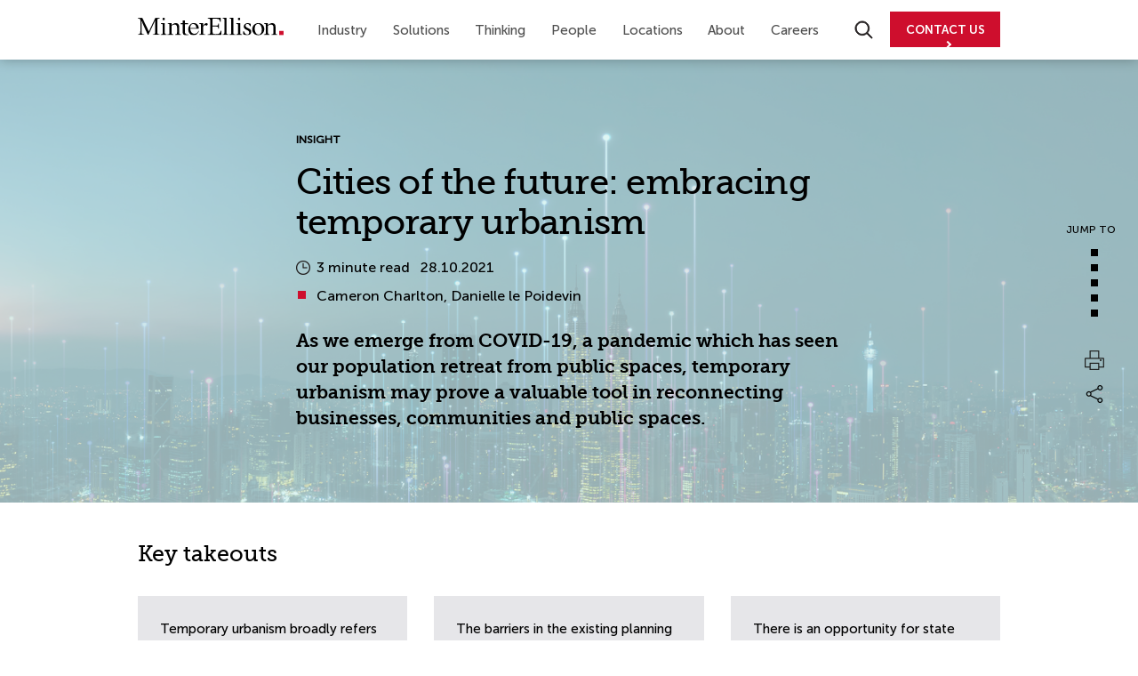

--- FILE ---
content_type: text/html; charset=utf-8
request_url: https://www.minterellison.com/articles/cities-of-the-future-embracing-temporary-urbanism
body_size: 16392
content:



<!DOCTYPE html>
<html class="no-js" lang="en" xmlns:fb="http://ogp.me/ns/fb#">
<head>
    <!--After Head Open Tag -->
<!-- Google Tag Manager -->
<script>(function(w,d,s,l,i){w[l]=w[l]||[];w[l].push({'gtm.start':
new Date().getTime(),event:'gtm.js'});var f=d.getElementsByTagName(s)[0],
j=d.createElement(s),dl=l!='dataLayer'?'&l='+l:'';j.async=true;j.src=
'https://www.googletagmanager.com/gtm.js?id='+i+dl;f.parentNode.insertBefore(j,f);
})(window,document,'script','dataLayer','GTM-TB7JBV5');</script>
<!-- End Google Tag Manager -->


    <meta charset="utf-8" />
    <title>Cities of the future: embracing temporary urbanism - Insight - MinterEllison</title>
    <link rel="icon" href="https://www.minterellison.com/-/media/Minter-Ellison/Images/Logo/favicon.ico" type="image/x-icon" />
        <link rel="canonical" href="https://www.minterellison.com/articles/cities-of-the-future-embracing-temporary-urbanism" />

    <!-- BEGIN NOINDEX -->
    <meta name="title" content="Our cities of the future will benefit from embracing temporary urbanism, as it can offer exceptional economic and social value in revitalising public spaces. - Insight | MinterEllison">
<meta name="description" content="Our cities of the future will benefit from embracing temporary urbanism, as it can offer exceptional economic and social value in revitalising public spaces.">
<meta name="author" content="Ogilvy.com.au">
<meta name="viewport" content="width=device-width, initial-scale=1.0, maximum-scale=1.0, user-scalable=no">

    <!-- END NOINDEX -->
    <link href="https://fonts.googleapis.com/css?family=Open+Sans:400,600,700" rel="stylesheet">

<link type="text/css" rel="stylesheet" href="/Assets/Styles/lib.min.css"/>
<link type="text/css" rel="stylesheet" href="/Assets/Styles/me-styleguide-richtext.min.css" />
<link type="text/css" rel="stylesheet" href="/Assets/Styles/solr.min.css" />
<link type="text/css" rel="stylesheet" href="/Assets/Styles/theme.min.css"/>
<link type="text/css" rel="stylesheet" href="/Assets/Styles/theme-re.min.css" />

<script type="text/javascript">document.getElementsByTagName('html')[0].className = "";</script>

<!--[if lt IE 9]>
    <script type="text/javascript" src="Assets/Scripts/Lib/html5shiv-printshiv.js"></script>
<![endif]-->

            <meta name="msvalidate.01" content="89288D292C2C7180360FEE590D0DC737" />
<meta name="google-site-verification" content="2i6zT3XDGi0ZlpTNP-Jt4R0bxLRkqg3Tvc7944EWBbg" />
<meta name="detectify-verification" content="7d9c5ae5052b0d172fa9be3bc05eabba" />

<script type="text/javascript">
//var els = document.querySelectorAll("link[href='/Assets/Styles/theme.min.css']");
//if (els.length == 1) els[0].href += '?v1.1';

    //var mainCSS = document.createElement('link');
    //mainCSS.href = '/Assets/Styles/theme.min.css?v=1.1';
    //mainCSS.rel = 'stylesheet';
    //mainCSS.type = 'text/css';
    //document.getElementsByTagName('head')[0].appendChild(mainCSS);
   var delaySolrSearchbox = 700;

</script>

<style type="text/css">
      .mec-page .re-menu-container,
      .mec-page .footer .container-fluid,
      .mec-page .footer .wrapper-footer,
      .mec-page .four-column:not(.full-width) .content-inner, 
      .mec-page .one-column:not(.full-width) .content-inner, 
      .mec-page .three-column:not(.full-width) .content-inner, 
      .mec-page .two-column:not(.full-width) .content-inner{
        max-width: 1200px;
      }
      .mec-page .content-row .wysiwyg-content h1,
      .mec-page .content-row .wysiwyg-content h2,
      .mec-page .content-row .wysiwyg-content h3 {
        font-family: 'Museo_Slab300', sans-serif;
      }

      .mec-page .content-row .wysiwyg-content h2{
        font-weight: 400;
      }
      
      .mec-page .content-row .wysiwyg-content h3 {
        font-size: 20px;
        font-weight: 600;
      }

      .mec-page .content-row--mec-wysiwyg-content-one-col .wysiwyg-content h2{
        font-weight: 600;
      }

      .content-row--mec-hero-next-v2 + .content-row .hero-home-module.step-device {
        display: none;
      }
      .content-row--mec-hero-next-v2 + .content-row .bg-videohome {
        height: calc(100vh - 70px);
      }

      .content-row--mec-hero-next + .content-row .hero-home-module.step-device {
        display: none;
      }
      .content-row--mec-hero-next + .content-row .bg-videohome {
        height: 500px;
      }

      .content-row--mec-image-text .wysiwyg-content img {
        max-width: 90% !important;
        width: 450px !important;
      }
      .content-row--mec-blockquote-red.dark-row-bg blockquote {
        position: relative;
        background: none;
        color: white;
        font-size: 36px;
        line-height: 100%;
        font-weight: 600;
        max-width: none;
        margin: 0px;
        padding: 0px;
        text-align: left !important;
        margin-top: 80px;
        margin-bottom: 80px;
        padding-top: 60px;
        font-family: 'Museo_Slab300', sans-serif;
      }
      .content-row--mec-blockquote-red.dark-row-bg blockquote::before {
        position: absolute;
        content: '';
        width: 43px;
        height: 30px;
        background-image: url('https://www.minterellison.com/-/media/minter-ellison/mec/quote-red.ashx');
        top: 0px;
        left: 0px;
      }
      .content-row--mec-blockquote-red.dark-row-bg blockquote .author {
        text-align: left !important;
        font-size: 20px;
        line-height: 100%;
        position: relative;
        padding-left: 35px;
        position: relative;
        margin-top: 30px;
      }
      .content-row--mec-blockquote-red.dark-row-bg blockquote .author:before {
        content: '';
        background-color: #ce0e2d;
        position: absolute;
        left: 0px;
        height: 4px;
        width: 25px;
        top: 8px;
      }
    
      .content-row--mec-case-studies .wysiwyg-content h1,
      .content-row--mec-case-studies .wysiwyg-content h2 {
        margin-top: 0px;
      }

      .content-row--mec-case-studies .wysiwyg-content span.number {
        padding: 25px 15px;
        background: #ce202d;
        color: #fff;
        font-weight: bold;
        margin-top: 25px;
        display: inline-block;
        width: auto;
        min-width: 100px;
        text-align: center;
        font-size: 60px;
        line-height: 60px;
      }
    
      .content-row--mec-case-studies .wysiwyg-content img {
        width: 100px !important;
        height: auto !important;
        margin-bottom: 50px;
      }

      
      .content-row--mec-case-studies .wysiwyg-content h3 {
        margin-top: 0px;
        margin-bottom: 25px;
      }
    
      .content-row--mec-image-text .wysiwyg-content ul {
        margin-left: 0px;
      }
    
      .content-row--mec-image-text .wysiwyg-content ul li {
        list-style-type: disc;
        list-style-position: inside;
        padding-left: 20px;
        text-indent: -22px;
        margin-left: 10px;
      }
    
      .content-row--mec-image-text .wysiwyg-content ul li::marker {
        margin-right: 10px;
      }
    
      .content-row--mec-image-text .wysiwyg-content ul li::before {
        display: none;
      }
    
      .content-row--mec-our-specialisations .wysiwyg-content {
        width: 100%;
      }
    
      .content-row--mec-our-specialisations .wysiwyg-content ul {
        margin: 0px;
        margin-left: 10px;
      }
    
      .content-row--mec-our-specialisations .wysiwyg-content ul li:last-child {
        border: none;
      }
    
      .content-row--mec-our-specialisations .wysiwyg-content ul li::before {
        top: 20px;
        position: absolute;
left: 0px;
      }
    

      .content-row--mec-our-specialisations .wysiwyg-content ul li::after {
        display: none;
      }
      
      .content-row--mec-our-specialisations .wysiwyg-content ul li a{
        padding-right: 25px !important;
      }
      
      .content-row--mec-our-specialisations .wysiwyg-content ul li a::after {
        position: absolute;
        content: '';
        width: 16px;
        height: 16px;
        background-image: url('https://www.minterellison.com/-/media/minter-ellison/mec/arrow-right-red.ashx');
        background-repeat: no-repeat;
        background-position: center center;
        top: 6px;
        right: 0px;
        background-size: contain;
        display: block !important;
      }

      .content-row--mec-our-specialisations .wysiwyg-content ul li{
        padding-right: 0px !important;
      }
    
      .content-row--mec-our-specialisations .wysiwyg-content ul li {
        padding-top: 12px;
        margin-bottom: 0px;
        border-bottom: solid #8d8d8d 1px;
        position: relative;
        padding-right: 25px;
      }
    
      .content-row--mec-our-specialisations .wysiwyg-content ul li p {
        display: block;
        text-indent: 0px;
        margin-bottom: 12px;
      }
    
      .content-row--mec-our-specialisations .wysiwyg-content ul li a.link-arrow {
        display: block;
        font-size: 18px;
        font-weight: 500;
      }
    
      .content-row--mec-our-specialisations .wysiwyg-content ul li a.link-arrow::before {
        display: none;
      }
    
      .content-row--mec-our-specialisations .wysiwyg-content ul li a.link-arrow::after {
        display: none;
      }
    
      .content-row--mec-widget-people-module .widget-people-module .title-people-module h3 {
        font-family: 'Museo_Slab300', sans-serif;
        font-size: 40px;
        font-weight: 400;
        line-height: 45px;
        margin-bottom: 18px;
        letter-spacing: -0.73px;
        margin-bottom: 60px;
      }

      .content-row--mec-three-column-widget-featured-content .widget-featured-content{
        padding-left: 13px;
        padding-right: 13px;
      }

      .content-row--mec-three-column-widget-featured-content .widget-featured-content .image-wrap{
        height: 150px;
      }

      .content-row--mec-three-column-widget-featured-content .widget-featured-content .image-wrap .image{
        background-size: contain;
        background-repeat: no-repeat;
        background-position: center left;
        transform: none;
      }

      .content-row--mec-three-column-widget-featured-content .widget-featured-content .wysiwyg-content h3.h2{
        font-size: 20px;
        font-weight: 600;
        line-height: 28px;
      }

      .content-row--mec-three-column-widget-featured-content .widget-featured-content .wysiwyg-content ul{
        margin-left: 20px;
        margin-top: 30px;
        list-style: disc !important;
        font-size: 16px;
        line-height: 24px;
      }

      .content-row--mec-three-column-widget-featured-content .widget-featured-content .wysiwyg-content ul li{
        text-indent: 0px;
        padding: 0px;
      }

      .content-row--mec-three-column-widget-featured-content .widget-featured-content .wysiwyg-content ul li::marker {
        color: #000000;
      }

      .content-row--mec-three-column-widget-featured-content .widget-featured-content .wysiwyg-content ul li::before{
        display: none;
      }

      .content-row--mec-case-studies .col-md-6 .wysiwyg-content {
        padding-bottom: 70px;
      }

      .content-row--mec-blockquote-red .carousel{
        width: 1230px;
        margin: 0 auto;
        max-width: 100%;
      }

      .content-row--mec-blockquote-red .carousel .slick-carousel .item .fill .container .carousel-caption-slide{
        padding-top: 80px;
        padding-bottom: 140px;
      }

      .content-row--mec-blockquote-red .carousel .slick-carousel .item .fill .container .carousel-caption-slide .wysiwyg-content{
        max-width: 100%;
        width: 1230px;
      }

      .content-row--mec-blockquote-red .carousel .slick-carousel .item .fill .container .carousel-caption-slide .wysiwyg-content blockquote {
        margin-top: 0px;
        margin-bottom: 0px;
      }

      .content-row--mec-blockquote-red .carousel .slick-dots{
        text-align: left;
        bottom: 80px;
        padding: 0px 7px;
      }

      .content-row--mec-blockquote-red .carousel .slick-dots li button{
        background-color: #fff;
        width: 8px;
        height: 8px;
        border: none;
      }

      .content-row--mec-blockquote-red .carousel .slick-dots li button:hover, 
      .content-row--mec-blockquote-red .carousel .slick-dots li.slick-active button, 
      .content-row--mec-blockquote-red .carousel .slick-dots li.slick-active button:hover{
        background-color: #CE0E2D;
        width: 12px;
        height: 12px;
      }

      .content-row--mec-short-images .widget-img-content .image-wrap{
        padding-bottom: 50px;
      }

      .content-row--mec-short-images .widget-img-content .wysiwyg-content h3{
        margin-top: 0px;
        margin-bottom: 25px;
      }

      .mec-v2-page .re-menu-container,
      .mec-v2-page .footer .container-fluid,
      .mec-v2-page .footer .wrapper-footer,
      .mec-v2-page .four-column:not(.full-width) .content-inner, 
      .mec-v2-page .one-column:not(.full-width) .content-inner, 
      .mec-v2-page .three-column:not(.full-width) .content-inner, 
      .mec-v2-page .two-column:not(.full-width) .content-inner{
        max-width: 1040px;
      }
      .mec-v2-page .content-row .wysiwyg-content h1,
      .mec-v2-page .content-row .wysiwyg-content h2,
      .mec-v2-page .content-row .wysiwyg-content h3 {
        font-family: 'Museo_Slab300', sans-serif;
      }
      
      .mec-v2-page .content-row .wysiwyg-content h2{
        font-weight: 400;
      }
      
      .mec-v2-page .content-row .wysiwyg-content h3 {
        font-size: 20px;
        font-weight: 600;
      }

      .mec-v2-page .content-row--mec-wysiwyg-content-one-col .wysiwyg-content h2{
        font-weight: 600;
      }

      
      .mec-v2-page .content-row--mec-blockquote-red .carousel{
        width: 1070px;
      }

      .mec-v2-page .content-row--mec-blockquote-red .carousel .slick-carousel .item .fill .container .carousel-caption-slide .wysiwyg-content{
        width: 1070px;
      }
    
      @media (min-width: 992px) {
        /* .content-row--mec-image-text .row {
              display: flex;
            }
            .content-row--mec-image-text .row .col-md-6 {
              display: flex;
              align-items: center;
            } */
    
        .content-row--mec-image-text .row .col-md-6 .wysiwyg-content h2,
        .content-row--mec-image-text .row .col-md-6 .wysiwyg-content h3 {
          margin-top: 0px;
        }
    
        .content-row--mec-our-specialisations .row {
          display: flex;
        }
        .content-row--mec-our-specialisations .row .col-md-6 {
          display: flex;
          align-items: center;
        }
      }
    
      @media (max-width: 991px) {
        .content-row--mec-short-images .widget-img-content .image-wrap{
          padding-bottom: 30px;
        }

        .content-row--mec-short-images .col-md-4 {
          padding-bottom: 40px;
        }
    
        .content-row--mec-short-images .col-md-4:last-child {
          padding-bottom: 0px;
        }
    
        .content-row--mec-our-specialisations .wysiwyg-content ul {
          margin-top: 30px;
        }

        .content-row--mec-case-studies .wysiwyg-content img{
          margin-bottom: 30px;
        }
    
        .content-row--mec-case-studies .col-md-6 .wysiwyg-content {
          padding-bottom: 40px;
        }
    
        .content-row--mec-case-studies .col-md-6:nth-child(2) .wysiwyg-content:last-child {
          padding-bottom: 0px;
        }
    
        .content-row--mec-widget-people-module .widget-people-module .title-people-module h3 {
          margin-bottom: 40px;
        }

        .content-row--mec-three-column-widget-featured-content .widget-featured-content{
          padding-left: 0px;
          padding-right: 0px;
        }
      }
    
      @media (max-width: 768px) {
        .content-row--mec-blockquote-red.dark-row-bg blockquote {
          font-size: 25px;
          margin-top: 40px;
          margin-bottom: 40px;
          padding-top: 60px;
        }
    
        .content-row--mec-blockquote-red.dark-row-bg blockquote .author {
          font-size: 18px;
          padding-left: 30px;
        }
        .content-row--mec-blockquote-red.dark-row-bg blockquote .author:before {
          width: 25px;
          top: 10px;
        }
      }
    
      body .tabbed-content .title-item {
        font-family: 'Open Sans', sans-serif;
      }
      body .tabbed-content .title-item .grid-item-content small {
        line-height: 21px;
      }
      #report-page-header-nav .init-logo .img-logo {
        display: inline;
      }
.carousel-related-content--v2 .wrapper-grid-item-content .grid-item-content small{
    margin-bottom:8px;
}

.carousel-related-content--v2 .wrapper-grid-item-content .grid-item-content .date{
    white-space: nowrap;
}
    </style>

<script>
      document.addEventListener("DOMContentLoaded", function () {
        const observer = new MutationObserver(function (mutations) {
          mutations.forEach(function (mutation) {
            if (mutation.type === "childList") {
              var video = document.querySelector(".bg-videohome video");
              if (video && video.hasAttribute("loop")) {
                var contentRowParent = video.closest('.content-row');
                if (contentRowParent) {
                  var previousSibling = contentRowParent.previousElementSibling;
                  var hasPreviousSpecificClass = previousSibling && 
                    previousSibling.classList.contains('content-row--bg-videohome-home-page');
                  if (!hasPreviousSpecificClass) {
                    video.removeAttribute("loop");
                  }
                } else {
                  video.removeAttribute("loop");
                }
              }

              var isContentRowMecHeroNext = document.querySelector(".content-row--mec-hero-next");
              if(isContentRowMecHeroNext){
                document.body.classList.add('mec-page');
              }

              var isContentRowMecHeroNext = document.querySelector(".content-row--mec-hero-next-v2");
              if(isContentRowMecHeroNext){
                document.body.classList.add('mec-v2-page');
              }

              var isContentRowMecBlockquoteRedSlickCarousel = document.querySelector(".content-row--mec-blockquote-red .slick-carousel");
              if(isContentRowMecBlockquoteRedSlickCarousel){
                $(isContentRowMecBlockquoteRedSlickCarousel).slick('slickPause');
              }

            }
          });
        });

        const config = { childList: true, subtree: true };
        observer.observe(document.body, config);
      });
    </script>

</head>


<body class=" article-page ">
    <!-- After Body Open Tag -->
<!-- Google Tag Manager (noscript) -->
<noscript><iframe src="https://www.googletagmanager.com/ns.html?id=GTM-TB7JBV5"
height="0" width="0" style="display:none;visibility:hidden"></iframe></noscript>
<!-- End Google Tag Manager (noscript) -->
    <a href="#mainContent" class="skip-link access">Skip to content</a>
    <header>
        <div class="mainmenu-wrapper">
            <div class="re-menu-container">
                <div class="menu">
                    <a href="https://www.minterellison.com/" class="logo" ><img src="https://www.minterellison.com/-/media/Minter-Ellison/ME-Refresh/minter-logo.svg?la=en&amp;h=20&amp;w=164&amp;hash=C2E0464D913FFB9C604521DC931CDF08" class="svg-logo" alt="MinterEllison logo" /></a>

                    <!-- BEGIN NOINDEX -->
                    



<nav class="nav-mobile-container">
    <span class="menu-mobile nav-burger" id="menuToggle">
        <span></span>
        <span></span>
        <span></span>
        <span class="text-burger-menu">MENU</span>
    </span>


    <span class="menu-search-mobile" id="searchToggle">
        <span class="search-mobile-wrapper">
            <img src="/Assets/Images/website-refresh/megamenu-search.svg" alt="Search Minter Ellison">
            <span class="text-search-mobile">SEARCH</span>
        </span>
    </span>

    <div class="search-close-button">
        <div class="close-button"></div>
    </div>
</nav>

<ul class="mega-re-menu-container clearfix">
    <!--
        add class active
        class="active"
        example : <li><a href="#"  class="active">Home</a></li>
    -->
            <li>

                <a href="/#/" target="" data-menuid="menu-97fae7e5ef834310a7a72c7ba75f0043" id="97fae7e5ef834310a7a72c7ba75f0043" class="main-link ">Industry</a>

                    <ul>
                            <li>
                                <ul>


    <li class=" with-link with-child">
                <span class="">
                        <a href="https://www.minterellison.com/education" target="">Education</a>
                </span>
                    <ul class="">
                    <li class=""><a target="" href="https://www.minterellison.com/education/higher-education">Higher education</a></li>
                    <li class=""><a target="" href="https://www.minterellison.com/education/schools">Schools</a></li>
                    <li class=""><a target="" href="https://www.minterellison.com/education/childcare-and-early-learning">Childcare and early learning</a></li>
            </ul>
    </li>


    <li class=" with-link with-child">
                <span class="">
                        <a href="https://www.minterellison.com/energy-and-resources" target="">Energy &amp; Resources</a>
                </span>
                    <ul class="">
                    <li class=""><a target="" href="https://www.minterellison.com/energy-and-resources/mining-and-metals">Mining &amp; metals</a></li>
                    <li class=""><a target="" href="https://www.minterellison.com/energy-and-resources/hydrogen">Hydrogen</a></li>
                    <li class=""><a target="" href="https://www.minterellison.com/energy-and-resources/petroleum-and-fuels">Petroleum &amp; fuels</a></li>
                    <li class=""><a target="" href="https://www.minterellison.com/energy-and-resources/power-and-renewables">Power &amp; renewables</a></li>
            </ul>
    </li>
                                </ul>
                            </li>
                            <li>
                                <ul>


    <li class=" with-link with-child">
                <span class="">
                        <a href="https://www.minterellison.com/financial-services" target="">Financial Services</a>
                </span>
                    <ul class="">
                    <li class=""><a target="" href="https://www.minterellison.com/financial-services/funds-management">Funds Management</a></li>
                    <li class=""><a target="" href="https://www.minterellison.com/financial-services/banking">Banking</a></li>
                    <li class=""><a target="" href="https://www.minterellison.com/financial-services/insurance-industry">Insurance</a></li>
            </ul>
    </li>


    <li class=" with-link with-child">
                <span class="">
                        <a href="https://www.minterellison.com/health" target="">Health</a>
                </span>
                    <ul class="">
                    <li class=""><a target="" href="https://www.minterellison.com/health/human-services">Human services</a></li>
                    <li class=""><a target="" href="https://www.minterellison.com/health/hospitals-and-health-services">Hospitals and health</a></li>
                    <li class=""><a target="" href="https://www.minterellison.com/health/life-sciences">Life Sciences</a></li>
                    <li class=""><a target="" href="https://www.minterellison.com/health/private-health-insurance">Private Health Insurance</a></li>
            </ul>
    </li>
                                </ul>
                            </li>
                            <li>
                                <ul>


    <li class=" with-link with-child">
                <span class="">
                        <a href="https://www.minterellison.com/infrastructure" target="">Infrastructure</a>
                </span>
                    <ul class="">
                    <li class=""><a target="" href="https://www.minterellison.com/infrastructure/transport">Transport</a></li>
                    <li class=""><a target="" href="https://www.minterellison.com/infrastructure/social-infrastructure">Social Infrastructure</a></li>
            </ul>
    </li>


    <li class=" with-link with-child">
                <span class="">
                        <a href="https://www.minterellison.com/real-estate" target="">Real Estate</a>
                </span>
                    <ul class="">
                    <li class=""><a target="" href="https://www.minterellison.com/real-estate/hotels-and-leisure">Hotels and leisure</a></li>
            </ul>
    </li>


    <li class=" with-link with-child">
                <span class="">
                        <a href="https://www.minterellison.com/government" target="">Government</a>
                </span>
                    <ul class="hr-menu-wrapper">
                        <li class="hr-menu">
                            <hr/>
                        </li>
                    <li class=""><a target="" href="https://www.minterellison.com/private-equity">Private Equity</a></li>
                    <li class=""><a target="" href="https://www.minterellison.com/food-and-agribusiness">Food &amp; Agribusiness</a></li>
            </ul>
    </li>
                                </ul>
                            </li>
                    </ul>

            </li>
            <li>

                <a href="/#/" target="" data-menuid="menu-c51b2a6f61b2453293f3365d31f143b4" id="c51b2a6f61b2453293f3365d31f143b4" class="main-link ">Solutions</a>

                    <ul>
                            <li>
                                <ul>


    <li class=" without-link with-child">
                <span class="">
Legal                </span>
                    <ul class="">
                    <li class=""><a target="" href="https://www.minterellison.com/board-and-governance">Board &amp; governance</a></li>
                    <li class=""><a target="" href="https://www.minterellison.com/commercial-contracts">Commercial contracts</a></li>
                    <li class=""><a target="" href="https://www.minterellison.com/dispute-resolution">Dispute resolution</a></li>
                    <li class=""><a target="" href="https://www.minterellison.com/employment-and-safety">Employment &amp; safety</a></li>
                    <li class=""><a target="" href="https://www.minterellison.com/environmental-social-governance">Environmental, social, governance</a></li>
                    <li class=""><a target="" href="https://www.minterellison.com/doing-business-overseas">Expanding beyond Australia</a></li>
                    <li class=""><a target="" href="https://www.minterellison.com/financing">Financing</a></li>
                    <li class=""><a target="" href="https://www.minterellison.com/employment-and-safety/global-mobility">Global mobility</a></li>
                    <li class=""><a target="" href="https://www.minterellison.com/intellectual-property">Intellectual property</a></li>
                    <li class=""><a target="" href="https://www.minterellison.com/international-trade-and-investment">International trade and investment</a></li>
            </ul>
    </li>
                                </ul>
                            </li>
                            <li>
                                <ul>


    <li class="child-menu-only without-link with-child">
                    <ul class="">
                    <li class=""><a target="" href="https://www.minterellison.com/managing-corporate-structures">Managing corporate structures</a></li>
                    <li class=""><a target="" href="https://www.minterellison.com/mergers-and-acquisitions">Mergers and acquisitions</a></li>
                    <li class=""><a target="" href="https://www.minterellison.com/competition-consumer-and-regulation">Competition, consumer and regulation</a></li>
                    <li class=""><a target="" href="https://www.minterellison.com/projects-infrastructure-construction">Projects, Infrastructure, Construction</a></li>
                    <li class=""><a target="" href="https://www.minterellison.com/employment-and-safety/respectful-workplace-cultures">Respectful workplace cultures</a></li>
                    <li class=""><a target="" href="https://www.minterellison.com/restructuring-and-insolvency">Restructuring &amp; business distress</a></li>
                    <li class=""><a target="" href="https://www.minterellison.com/risk-and-insurance">Risk &amp; insurance</a></li>
                    <li class=""><a target="" href="https://www.minterellison.com/tax">Tax</a></li>
                    <li class=""><a target="" href="https://www.minterellison.com/technology-digital-and-data">Technology, digital and data</a></li>
            </ul>
    </li>
                                </ul>
                            </li>
                            <li>
                                <ul>


    <li class=" with-link with-child">
                <span class="">
                        <a href="https://www.minterellison.com/consulting" target="">Consulting</a>
                </span>
                    <ul class="">
                    <li class=""><a target="" href="https://www.minterellison.com/technology-digital-and-data/cyber-security">Cyber</a></li>
                    <li class=""><a target="" href="https://www.minterellison.com/consulting/education">Education</a></li>
                    <li class=""><a target="" href="https://www.minterellison.com/consulting/legal-optimisation">Legal optimisation</a></li>
                    <li class=""><a target="" href="https://www.minterellison.com/consulting/risk-and-regulatory">Risk and regulatory</a></li>
                    <li class=""><a target="" href="https://www.minterellison.com/consulting/technology">Technology</a></li>
            </ul>
    </li>


    <li class=" with-link without-child"><a href="https://www.minterellison.com/ai-advisory" target="">AI Advisory</a></li>


    <li class=" with-link without-child"><a href="https://www.minterellison.com/flex-lawyers-on-demand" target="">Flex</a></li>
                                </ul>
                            </li>
                    </ul>

            </li>
            <li>

                <a href="/#/" target="" data-menuid="menu-e1d68b078e894f25a73bf73a9a3f8d53" id="e1d68b078e894f25a73bf73a9a3f8d53" class="main-link ">Thinking</a>

                    <ul>
                            <li>
                                <ul>


    <li class=" without-link with-child">
                <span class="">
Recent features                </span>
                    <ul class="">
                    <li class=""><a target="" href="https://www.minterellison.com/articles/aml-ctf-navigate-your-compliance-journey">AML/CTF reform</a></li>
                    <li class=""><a target="" href="https://www.minterellison.com/articles/mandatory-merger-control-in-australia-preparing-for-a-new-era">Merger Control in Australia</a></li>
                    <li class=""><a target="" href="https://www.minterellison.com/articles/mergers-acquisitions-top-trends-from-2025-and-outlook-for-2026">Public M&amp;A trends &amp; 2026 outlook</a></li>
                    <li class=""><a target="" href="https://www.minterellison.com/articles/cps-230-your-roadmap-to-compliance">CPS 230</a></li>
            </ul>
    </li>
                                </ul>
                            </li>
                            <li>
                                <ul>


    <li class=" with-link without-child"><a href="https://www.minterellison.com/future-cities" target="">Future cities</a></li>


    <li class=" with-link without-child"><a href="https://www.minterellison.com/podcasts" target="">Podcasts</a></li>
                                </ul>
                            </li>
                            <li>
                                <ul>


    <li class=" without-link with-child">
                <span class="">
Communities                </span>
                    <ul class="">
                    <li class=""><a target="" href="https://www.minterellison.com/governance-news-community">Governance news</a></li>
                    <li class=""><a target="" href="https://www.minterellison.com/technology-intellectual-property-blog">Intellect Technology IP community</a></li>
            </ul>
    </li>


    <li class=" without-link with-child">
                <span class="">
Resources                </span>
                    <ul class="">
                    <li class=""><a target="" href="https://www.minterellison.com/cpd-studio">CPD legal studio on demand</a></li>
                    <li class=""><a target="" href="https://www.minterellison.com/legal-resources-and-research">Legal resources for research</a></li>
            </ul>
    </li>
                                </ul>
                            </li>
                    </ul>

            </li>
            <li>

                <a href="https://www.minterellison.com/people" target="" data-menuid="menu-3381417fccbc4c518214fc5abd33fdab" id="3381417fccbc4c518214fc5abd33fdab" class="main-link ">People</a>


            </li>
            <li>

                <a href="javascript:/*/" target="" data-menuid="menu-c44322cf0e0d4783848651ae75087c9d" id="c44322cf0e0d4783848651ae75087c9d" class="main-link ">Locations</a>

                    <ul>
                            <li>
                                <ul>

<span class="desc-menu-content">
    <p>
        Dedicated and expert resources with local experience and established networks. Explore our locations and connect with us.
    </p>
</span>
                                </ul>
                            </li>
                            <li>
                                <ul>


    <li class=" without-link with-child">
                <span class="">
Australia & NZ                </span>
                    <ul class="">
                    <li class=""><a target="" href="https://www.minterellison.com/locations/australia-new-zealand/adelaide">Adelaide</a></li>
                    <li class=""><a target="" href="https://www.minterellison.com/locations/australia-new-zealand/brisbane">Brisbane</a></li>
                    <li class=""><a target="" href="https://www.minterellison.com/locations/australia-new-zealand/canberra">Canberra</a></li>
                    <li class=""><a target="" href="https://www.minterellison.com/locations/australia-new-zealand/melbourne">Melbourne</a></li>
                    <li class=""><a target="" href="https://www.minterellison.com/locations/australia-new-zealand/perth">Perth</a></li>
                    <li class=""><a target="" href="https://www.minterellison.com/locations/australia-new-zealand/sydney">Sydney</a></li>
                    <li class=""><a target="" href="https://www.minterellison.com/locations/australia-new-zealand/auckland">Auckland</a></li>
                    <li class=""><a target="" href="https://www.minterellison.com/locations/australia-new-zealand/wellington">Wellington</a></li>
            </ul>
    </li>


    <li class=" with-link without-child"><a href="https://www.minterellison.com/locations/africa" target="">Africa</a></li>


    <li class=" without-link with-child">
                <span class="">
Americas                </span>
                    <ul class="">
                    <li class=""><a target="" href="https://www.minterellison.com/locations/americas/canada">Canada</a></li>
                    <li class=""><a target="" href="https://www.minterellison.com/locations/americas/united-states">United States</a></li>
            </ul>
    </li>
                                </ul>
                            </li>
                            <li>
                                <ul>


    <li class=" without-link with-child">
                <span class="">
Asia                </span>
                    <ul class="">
                    <li class=""><a target="" href="https://www.minterellison.com/locations/asia/beijing">Beijing</a></li>
                    <li class=""><a target="" href="https://www.minterellison.com/locations/asia/hong-kong">Hong Kong</a></li>
                    <li class=""><a target="" href="https://www.minterellison.com/locations/asia/india">India</a></li>
                    <li class=""><a target="" href="https://www.minterellison.com/locations/asia/indonesia">Indonesia</a></li>
                    <li class=""><a target="" href="https://www.minterellison.com/locations/asia/japan">Japan</a></li>
                    <li class=""><a target="" href="https://www.minterellison.com/locations/asia/malaysia">Malaysia</a></li>
                    <li class=""><a target="" href="https://www.minterellison.com/locations/asia/shanghai">Shanghai</a></li>
                    <li class=""><a target="" href="https://www.minterellison.com/locations/asia/singapore">Singapore</a></li>
                    <li class=""><a target="" href="https://www.minterellison.com/locations/asia/south-korea">South Korea</a></li>
            </ul>
    </li>


    <li class=" without-link with-child">
                <span class="">
UK & Europe                </span>
                    <ul class="">
                    <li class=""><a target="" href="https://www.minterellison.com/locations/uk-n-europe/london">London</a></li>
            </ul>
    </li>


    <li class=" with-link without-child"><a href="https://www.minterellison.com/locations/middle-east" target="">Middle East</a></li>
                                </ul>
                            </li>
                    </ul>

            </li>
            <li>

                <a href="/#/" target="" data-menuid="menu-180f743d4ebc49979b844cb469123f12" id="180f743d4ebc49979b844cb469123f12" class="main-link ">About</a>

                    <ul>
                            <li>
                                <ul>

<span class="desc-menu-content">
    <p>
        MinterEllison is about creating sustainable value with our clients, our people and our communities
    </p>
</span>
                                </ul>
                            </li>
                            <li>
                                <ul>


    <li class=" with-link without-child"><a href="https://www.minterellison.com/about-us" target="">About us</a></li>


    <li class=" with-link without-child"><a href="https://www.minterellison.com/media-centre" target="">Media centre</a></li>


    <li class=" with-link without-child"><a href="https://www.minterellison.com/alumni" target="">Alumni</a></li>
                                </ul>
                            </li>
                            <li>
                                <ul>


    <li class=" with-link with-child">
                <span class="">
                        <a href="https://www.minterellison.com/responsible-business" target="">Responsible business</a>
                </span>
                    <ul class="">
                    <li class=""><a target="" href="https://www.minterellison.com/responsible-business/ethics-and-governance">Ethics and governance</a></li>
                    <li class=""><a target="" href="https://www.minterellison.com/responsible-business/environmental-sustainability">Environmental sustainability</a></li>
                    <li class=""><a target="" href="https://www.minterellison.com/responsible-business/responsible-procurement">Responsible procurement and modern slavery</a></li>
                    <li class=""><a target="" href="https://www.minterellison.com/responsible-business/pro-bono-and-community">Pro bono and community</a></li>
                    <li class=""><a target="" href="https://www.minterellison.com/responsible-business/reconciliation">Reconciliation</a></li>
                    <li class=""><a target="" href="https://www.minterellison.com/responsible-business/diversity-and-inclusion">Diversity and inclusion</a></li>
            </ul>
    </li>
                                </ul>
                            </li>
                    </ul>

            </li>
            <li>

                <a href="https://www.minterellison.com/careers" target="" data-menuid="menu-fb7a6a60dfc84a2baf270ebf36f71ba0" id="fb7a6a60dfc84a2baf270ebf36f71ba0" class="main-link ">Careers</a>


            </li>

</ul>


                    

<div class="module-anchor-article">
        <div class="module-anchor-article-title">JUMP TO</div>
        <ul data-goal-trigger="Jump to navigation" class="module-anchor-article-bullet"></ul>
    <input type="hidden" class="goalTrackerArticleShareThisPageMobile" value="Share Article on Mobile" />
    <input type="hidden" class="goalTrackerArticleShareThisPageDesktop" value="Share Article on Desktop" />

    <ul class="share_and_print">
        <li><img data-goal-trigger="Click to print" class="btnprint" src="/Assets/Images/website-refresh/printer.png" width="22" alt="print button" /></li>
        <li>
            <a 
               id="shareThisPageDesktop"
               href="#"
               class="link-open-modal-content"
               data-toggle="modal"
               data-type="share-this-page-modal"
               data-target="#myModalContent"><img src="/Assets/Images/website-refresh/share.png" width="22" alt="share button" /></a></a>
        </li>
    </ul>
    <div class="wrapper-share-url hide">
        <div class="content-detail">
            <div class="re-form re-form-share-this-page">
                <h1>Share this page</h1>
                <div class="form-inline">
                    <div class="sc9-form__field-group">
                        <input type="text"
                               value="https://www.minterellison.com/articles/cities-of-the-future-embracing-temporary-urbanism"
                               readonly />
                    </div>
                    <div class="sc9-form__field-group field-group-btn">
                        <button type="button" class="btn share-this-page-btn">
                            <svg xmlns="http://www.w3.org/2000/svg"
                                 width="24"
                                 height="24"
                                 fill="none">
                                <path fill="#fff"
                                      d="m12.11 15.39-3.88 3.88a2.52 2.52 0 0 1-3.5 0 2.47 2.47 0 0 1 0-3.5l3.88-3.88a1.004 1.004 0 0 0-1.42-1.42l-3.88 3.89a4.48 4.48 0 0 0 6.33 6.33l3.89-3.88a1.004 1.004 0 1 0-1.42-1.42Zm8.58-12.08a4.49 4.49 0 0 0-6.33 0l-3.89 3.88a1.004 1.004 0 1 0 1.42 1.42l3.88-3.88a2.52 2.52 0 0 1 3.5 0 2.47 2.47 0 0 1 0 3.5l-3.88 3.88a1.002 1.002 0 0 0 .325 1.639 1 1 0 0 0 1.095-.219l3.88-3.89a4.49 4.49 0 0 0 0-6.33ZM8.83 15.17a1 1 0 0 0 .71.29 1 1 0 0 0 .71-.29l4.92-4.92a1.004 1.004 0 1 0-1.42-1.42l-4.92 4.92a1 1 0 0 0 0 1.42Z"></path>
                            </svg>
                        </button><br /><small class="copy-link-text"> Copy link</small><small class="copy-link-text copied"> Copied!</small>
                    </div>
                </div>
            </div>
        </div>
    </div>
</div>


                    <!-- END NOINDEX -->

                    

    <div class="solr-container" data-goal-trigger="On site search">
        <div id="dynamicdata1" class="hide">eyJhbGciOiJIUzI1NiIsInR5cCI6IkpXVCJ9.[base64].LfJh0LI9YYuQlqQROF5S3K5kiKJG_nJjaIcMN0z8SKA</div>
        <div id="dynamicdata2" class="hide">https://www.minterellison.com/articles/cities-of-the-future-embracing-temporary-urbanism</div>
        <div id="260cca94cf4c4920a31edddff828fae4" class="masthead-search solr-search-autocomplete">
            <form class="form-masthead-search" action="https://www.minterellison.com/search" method="GET">
                <div class="input-group">
                    <input type="text" name="q" class="form-control solr-search-box-autocomplete"
                           placeholder="Discover more"
                           data-search-api="/api/search/"
                           data-search-limit="4" data-search-sort-order="" data-search-id="4277591c-3f3a-4935-89ba-e61c59f6db4e"
                           data-search-facets="" data-search-scope="b3073963-46ef-4ff2-8a33-c724862e1560" data-search-signature="global-search"
                           autocomplete="off" data-search-global="{F99B9DF5-4E74-41DF-9F6D-9415753D4EE4}" data-search-extra=""
                           data-search-type="">
                    <span class="input-group-btn">
                        <button class="btn btn-default btn-search" type="submit"></button>
                    </span>
                        <div class="solr-search-trending">
                                <h2>Trending</h2>
                                                            <a href="https://www.minterellison.com/articles/fair-work-act-redeployment-genuine-redundancies" class="trending-item">
                                        <div class="trending-image" style="background-image: url(https://www.minterellison.com/-/media/Minter-Ellison/Images/Article/Generic_28.jpg);"></div>
                                    <div class="trending-content">
                                            <span>Technical update</span>
                                                                                    <h3>Fair Work Act: reasonable redeployment and genuine redundancies</h3>
                                    </div>
                                </a>
                                <a href="https://www.minterellison.com/articles/statutory-tort-for-serious-invasions-of-privacy-comes-into-force" class="trending-item">
                                        <div class="trending-image" style="background-image: url(https://www.minterellison.com/-/media/Minter-Ellison/Images/Blogs/BLOG_TMT-and-IP_Privacy.jpg);"></div>
                                    <div class="trending-content">
                                            <span>Technical update</span>
                                                                                    <h3>Statutory tort for serious invasions of privacy comes into force</h3>
                                    </div>
                                </a>
                                <a href="https://www.minterellison.com/articles/cps-230-your-roadmap-to-compliance" class="trending-item">
                                        <div class="trending-image" style="background-image: url(https://www.minterellison.com/-/media/Minter-Ellison/Industries/Industry-Financial-Services/CPS-230/CPS230-Article-Bnr_1.jpg);"></div>
                                    <div class="trending-content">
                                            <span>Insight</span>
                                                                                    <h3>CPS 230: Your roadmap to compliance</h3>
                                    </div>
                                </a>
                        </div>
                </div><!-- /input-group -->
            </form>
            <div class="solr-search-suggestions"></div>
        </div>
        <div class="search-close">
            <div class="wrapper-close-button">
                <span>CLOSE</span>
                <div class="close-button open"></div>
            </div>
        </div>
    </div>

                    <!-- BEGIN SEARCH AND CONTACT BUTTON-->
                    


    
    <a href="#" class="contact-link link-open-modal" data-toggle="modal" data-linkvideo="https://www.minterellison.com/form-pages/nexl-contact-us-form" data-type="iframe-page" data-target="#myModal">CONTACT US<i class="white-gbl-arrow white-right-arrow"></i></a>
            

                    <a href="#" class="search-link"><img src="/Assets/Images/website-refresh/megamenu-search.svg" alt="Search Minter Ellison"></a>
                    <!-- EDN SEARCH AND CONTACT BUTTON-->



                </div>
            </div>
        </div>

    </header>
    

    <!-- Body content -->
    <a id="mainContent"></a>
    <div class="body-wrap content">
        <input type="hidden" class="goalTrackerString" value="/sitecore/content/MinterEllison/Website/articles/2021/10/28/05/45/cities-of-the-future-embracing-temporary-urbanism?sc_trk=" />
        <input type="hidden" class="goalTrackerSearchResult" value="Click on topic tag" />
        
<div class="container-fluid content-row one-column widget-article-head  default-width   " style="">
    <div class="content-inner">
        <div class="row">
            <div class="col-md-12">
                

<div class="bg-widget-article-head-content" style="background-image:url(https://www.minterellison.com/-/media/Minter-Ellison/Themes/Future-cities/Future-Cities-Article-Page-Placemaking-2.png);">
    <div class="wrapper-widget-article-head-content">

            <div class="article-head">
                <ul class="breadcrumb">
                        <li>
                            Insight
                        </li>
                                    </ul>
                <a 
                   id="shareThisPageMobile"
                   href="#"
                   class="link-open-modal-content pull-right share-btn-mobile"
                   data-toggle="modal"
                   data-type="share-this-page-modal"
                   data-target="#myModalContent">
                    <img src="/Assets/Images/share-mobile.png" width="22" alt="share mobile button"/>
                </a>
                <h1 class="title">
                    Cities of the future: embracing temporary urbanism
                </h1>
                <div class="time-author">
                    <span class="time list">
                                <span class="time-mins">3 minute read</span>
                        &nbsp28.10.2021                    </span>
                            <span class="author list">
                                Cameron Charlton, Danielle le Poidevin
                            </span>
                </div>
            </div>
        <div class="wysiwyg-content">
            <p class="lead">As we emerge from COVID-19, a pandemic which has seen our population retreat from public spaces, temporary urbanism may prove a valuable tool in reconnecting businesses, communities and public spaces.</p>
        </div>
    </div>

    <script>
        var articleTags = {};
    </script>
</div>

            </div>
        </div>
    </div>
</div>

<div class="container-fluid content-row one-column      re-article-key-point" style="">
    <div class="content-inner">
        <div class="row">
            <div class="col-md-12">
                
<div class="wysiwyg-content">
<br />
<h2 class="module-title">Key takeouts</h2>
<br /></div>


            </div>
        </div>
    </div>
</div>


<div class="container-fluid content-row three-column  dark-row-bg  re-article-key-point" style="">
    <div class="content-inner">
        <div class="row">
            <div class="col-md-4">
                
<div class="wysiwyg-content">
<ul style="height: 200px;">
    <li>Temporary urbanism broadly refers to short-term, low-cost initiatives on underutilised, vacant or public space that aims to revitalise local life for economic or social gain.
    </li>
</ul></div>


            </div>
            <div class="col-md-4">
                
<div class="wysiwyg-content">
<ul style="height: 200px;">
    <li>The barriers in the existing planning frameworks will need to be addressed for temporary urbanism to play a greater role in the mainstream planning toolkit.
    </li>
</ul></div>


            </div>
            <div class="col-md-4">
                
<div class="wysiwyg-content">
<ul style="height: 200px;">
    <li>There is an opportunity for state and local governments to re-evaluate planning governance structures to ensure they are helping temporary urbanism activities.</li>
</ul></div>


            </div>
        </div>
    </div>
</div>

<div class="container-fluid content-row one-column  medium-module small-width   " style="">
    <div class="content-inner">
        <div class="row">
            <div class="col-md-12">
                
<div class="wysiwyg-content">
<p>Temporary urbanism can offer exceptional economic and social value in revitalising public space. As we emerge from COVID-19, a pandemic which has seen our population retreat from public spaces, temporary urbanism may prove a valuable tool in reconnecting businesses, communities and public spaces. However, barriers in the existing planning frameworks will need to be addressed for temporary urbanism to play a greater role in the mainstream planning toolkit.</p>
<h2>What is temporary urbanism?</h2>
<p>Temporary, or tactical, urbanism has been heralded by urban design and planning experts as one of the most significant global movements in urban renewal in recent years. The term broadly refers to short-term, low-cost initiatives on underutilised, vacant or public space, that aims to revitalise local life for economic or social gain. These initiatives can range from more formal projects, such as street makeovers and neighbourhood gardens, to less formal 'DIY', 'pop-up' and 'guerrilla' urbanism.</p>
<h2>The benefits of temporary urbanism</h2>
<p>The benefits that flow from temporary use initiatives are helpfully illustrated by the <strong>Renew Newcastle</strong> cultural participation and urban renewal scheme, which operated for 10 years until 2019. The scheme involved connecting artists with the many vacant spaces in Newcastle's CBD, at heavily reduced rates. The artists would be able to use the space until they became commercially viable, or were redeveloped to bring regeneration into the post-industrial city.</p>
<p>As a temporary urbanism success story, the scheme provides a useful case study on the merits of temporary use. An independent study was conducted by the Centre of Full Employment and Equity (<strong>CoFEE</strong>) at the University of Newcastle in 2017. The study found the following economic and social benefits:</p>
<ul>
    <li><strong>Landlords</strong> &ndash; There is a tangible economic benefit to landlords resulting from the increasing value of and rental income received for their properties, which were otherwise unoccupied and decaying.</li>
    <li><strong>Temporary Users</strong> &ndash; There is also a tangible economic benefit to temporary users, who benefit from the minimal rent to experiment in their space and develop their business.</li>
    <li><strong>Community</strong> &ndash; The economic and social flow-on benefits to the community include:</li>
</ul>
<ul style="margin-left: 40px;">
    <li>jobs and income created by participating in the scheme;</li>
    <li>a reduction of crime through increased vibrancy, and the associated increase in passive surveillance;</li>
    <li>an improved business and community confidence as people and businesses move to the area; and</li>
    <li>an improved brand value. There was an improvement of Newcastle's regional brand value as a city of vibrant, creative artists, and a desirable tourist destination. For example, Newcastle earned a place in the Lonely Planet's top ten cities for 2011.</li>
</ul>
<p>Overall, the CoFEE study found that the Renew Newcastle scheme had generated a staggering 14:1 return on its $3 million to the local economy for the 2015-16 financial year.</p>
<h2>The tricky question of governance</h2>
<p>As temporary urbanism initiatives continue to garner interest and the value of temporary use becomes increasingly clear, the question is: How do we productively incorporate temporary urbanism into planning processes and local government practice?</p>
<p>While there has been some progress in integrating temporary urbanism into regulatory policy, there are issues that remain. Some policies have been criticised for making temporary urbanism activities expensive and institutionalised, as opposed to being achievable by ordinary citizens. An example of this can be seen in New South Wales' <em>Standard Instrument &ndash; Principal Local Environment Plan</em> (2006 EPI 155a) (NSW), a standardised instrument that provides an optional template local government planning controls for temporary land uses. Under this instrument, assessment periods of 4-6 weeks and application fees of $700 or more limit prospective applicants who are typically grass-root groups with limited budgets and opportunities to engage in these activities.</p>
<p>These issues have led to a notable tension between planning and temporary use. <strong>Renew Australia</strong> is a national social enterprise, designed to catalyse community renewal and economic development within the arts and creative industries across Australia, have warned against local government's 'unsympathetic approach', which 'can create cost, complexity and confusion' and 'kill' temporary use initiatives before they get off the ground.</p>
<p>However, there is potential for policy and governance to play a key enabling role. For example, local and state governments can enable temporary urbanism by:</p>
<ul>
    <li>providing more flexibility in local and state planning policies to accommodate for temporary projects;</li>
    <li>publishing databases of vacant properties;</li>
    <li>leasing state-owned properties for temporary use; and</li>
    <li>providing seed funding for events and temporary urbanism organisations.</li>
</ul>
<h2>The way forward</h2>
<p>Temporary urbanism may prove to have an important role in the post COVID-19 era. While the end of the pandemic is not yet in sight, urban design advocates are looking increasingly to temporary urban tactics. These tactics may provide an efficient and economical way of transitioning communities back into public spaces, while being nimble enough to respond to new outbreaks. As we have discussed, temporary urbanism can produce exceptional social and economic outcomes for our cities and public spaces.</p>
<p>This renewed focus on temporary urbanism initiatives may provide an opportunity for state and local governments to re-evaluate planning governance structures to ensure they are helping, rather than holding back, temporary urbanism activities.</p>
<p>If you would like further information on the issues raised above, please contact a member of our Infrastructure, Construction and Projects team.</p>
<p><a href="https://www.minterellison.com/form-pages/future-cities-subscription" class="btn btn-red with-arrow">SUBSCRIBE FOR UPDATES</a></p></div>


            </div>
        </div>
    </div>
</div>

<div class="container-fluid content-row one-column default-width re-campaign-module  " data-link-campaignmodule="https://www.minterellison.com/future-cities" style=" background-image: url(&#39;https://www.minterellison.com/-/media/Minter-Ellison/Themes/Future-cities/Future-cities-campaign-banner_desktop.jpg&#39;); background-repeat: no-repeat;">
    <div class="content-inner">
        <div class="row">
            <div class="col-md-12">
                
    <div class="re-campaign-parentwrapper">
                <div class="col-md-7">
                    <img src="https://www.minterellison.com/-/media/Minter-Ellison/Themes/Future-cities/Future-cities-campaign-banner-tablet.svg" class="show-tablet" alt="" title="">
                    <img src="https://www.minterellison.com/-/media/Minter-Ellison/Themes/Future-cities/Future-cities-campaign-banner-mobile.svg" class="show-mobile" alt="" title="">
                </div>
                <div class="col-md-5">
                    <div class="widget-re-campaign-module">
                        <div class="widget-re-campaign-content">
                            <div class="wysiwyg-content">
                                <h3>
                                    Keep updated on our Future Cities topics
                                </h3>
                                
                            </div>
                        </div>
                    </div>
                </div>
     </div>       

            </div>
        </div>
    </div>
</div>
<div class="container-fluid content-row one-column   small-width   " style="">
    <div class="content-inner">
        <div class="row">
            <div class="col-md-12">
                




        <div class="re-article-partner big-padding">
                <div class="title-article-partner">
                    <h3 class="module-title">Contact</h3>

                </div>
            <ul class="media-list">
<li class="media">
                        <div class="media-left">
                            <a href="https://www.minterellison.com/people/carla-deluca" aria-label="Profile">
                                <img class="media-object" src="https://www.minterellison.com/-/media/Minter-Ellison/Images/Profiles/E_Mel_Carla_Deluca_600x400.jpg" alt="Carla Deluca">
                            </a>
                        </div>
                        <div class="media-body">
                            <a href="https://www.minterellison.com/people/carla-deluca" aria-label="Profile">
                                <h4 class="media-heading">Carla Deluca</h4>
                            </a>
                                <p>
Partner, Real Estate Industry Leader, Melbourne                                        <br>
                                                                    </p>


                            <span class="profile-sosmed-container">
                                <ul class="widget-profile-sosmed pull-right">
                                        <li>
                                            <a data-goal-trigger="Personal contact click to LinkedIn" href="https://www.linkedin.com/in/carla-deluca-70113a9b/" target="_blank" aria-label="LinkedIn">
                                                <span class="widget-profile-sosmed-linkedin"></span>
                                            </a>
                                        </li>
                                                                                <li>
                                                <a data-goal-trigger="Personal contact click to email" href="/cdn-cgi/l/email-protection#f09391829c91de94959c859391b09d999e849582959c9c99839f9ede939f9d" class="contact-link" target="_blank" aria-label="Email">
                                                    <span class="widget-profile-sosmed-mail"></span>
                                                </a>
                                            </li>

                                </ul>
                                <ul data-goal-trigger="Personal contact click to call" class="widget-profile-icophone pull-right">
                                    <li>
                                        <a data-goal-trigger="Personal contact click to Phone" href="#" target="_blank" aria-label="Phone">
                                            <span class="widget-profile-icopimg"></span>
                                        </a>
                                    </li>
                                </ul>
                                <ul data-goal-trigger="Personal contact click to call" class="widget-profile-phone pull-right">
                                        <li><a href="tel:+61 3 8608 2397" aria-label="Phone">+61 3 8608 2397</a></li>
                                                                            <li><a href="tel:+61 413 470 637" aria-label="Phone">+61 413 470 637</a></li>
                                </ul>
                            </span>
                        </div>
                    </li>
            </ul>

        </div>

    <script data-cfasync="false" src="/cdn-cgi/scripts/5c5dd728/cloudflare-static/email-decode.min.js"></script><script>
        articleTags.author = ["Carla Deluca"];
    </script>

            </div>
        </div>
    </div>
</div>

<div class="container-fluid content-row one-column      " style="">
    <div class="content-inner">
        <div class="row">
            <div class="col-md-12">
                    <div class="category-blog">
            <h3>Tags</h3>
            <div data-goal-trigger="Click on topic tag" class="wrapper-category-list">
                    <a href="https://www.minterellison.com/filtered-result?pt=Future%20cities%3A%20Placemaking&amp;ref=tag&amp;f=30fcb9ce-4c6d-4d30-8736-9a2c459b4187%3d%5bd04191de546b42e2aa08b436681ed4a1%5d">Future cities: Placemaking</a>
                    <a href="https://www.minterellison.com/filtered-result?pt=Future%20cities&amp;ref=tag&amp;f=30fcb9ce-4c6d-4d30-8736-9a2c459b4187%3d%5bd8eb7828b30f45b98e38f8272fe39313%5d">Future cities</a>
                    <a href="https://www.minterellison.com/filtered-result?pt=Future%20cities&amp;ref=tag&amp;f=30fcb9ce-4c6d-4d30-8736-9a2c459b4187%3d%5bca91b24c29bf4ab18ad4e6d38f61da85%5d">Future cities</a>

                    <a href="https://www.minterellison.com/filtered-result?pt=Property&amp;ref=tag&amp;f=c062d71a-9794-4539-9406-dd2f3fbad94d%3d%5b76e17e6f266e4cfcb981a6ce0e9cf742%5d">Property</a>
                    <a href="https://www.minterellison.com/filtered-result?pt=Real%20estate&amp;ref=tag&amp;f=c062d71a-9794-4539-9406-dd2f3fbad94d%3d%5bc4a60ff59a6f493a9cb033ed64376a44%5d">Real estate</a>
                    <a href="https://www.minterellison.com/filtered-result?pt=Social%20infrastructure&amp;ref=tag&amp;f=c062d71a-9794-4539-9406-dd2f3fbad94d%3d%5b52fc5138fd2949ca9c424ffd678e08a1%5d">Social infrastructure</a>
                    <a href="https://www.minterellison.com/filtered-result?pt=Transport%20infrastructure&amp;ref=tag&amp;f=c062d71a-9794-4539-9406-dd2f3fbad94d%3d%5b07ab6311a2c34417964a23e251263c9d%5d">Transport infrastructure</a>

                
            </div>

        

    <script>
            articleTags.topic = ["Future cities: Placemaking", "Future cities", "Future cities"];
            articleTags.industry = ["Property", "Real estate", "Social infrastructure", "Transport infrastructure"];
            articleTags.solution = [""];
    </script>
    </div>

            </div>
        </div>
    </div>
</div>

<div class="container-fluid content-row one-column      " style="background-color: #F1F1F1;">
    <div class="content-inner">
        <div class="row">
            <div class="col-md-12">
                


    <div class="solr-container grey-loader">
        <!-- Auth data -->
        <div id="dynamicdata1" class="hide">eyJhbGciOiJIUzI1NiIsInR5cCI6IkpXVCJ9.[base64].Pm5EtTmhTGPsTbUyYFTYckexgrxYjvcnYWh_oS1lKCY</div>
        <div id="dynamicdata2" class="hide">https://www.minterellison.com/articles/cities-of-the-future-embracing-temporary-urbanism</div>
        <!-- Auth data end -->
        <div class="widget-related-content">
            <div class="title-related-content">
                    <h3 class="module-title">Read next</h3>

                <div data-goal-trigger="Scroll thru case studies"
                     class="arrow-carousel-related pull-right">
                    <span class="slick-prev"></span>
                    <span class="slick-next"></span>
                </div>
            </div>
            <div class="grid-related-content">
                <div class="solr-dynamic-grid read-next"
                     data-interval="1500" data-speed="800"
                     data-autoplay="false"
                     data-carousel="true"
                     data-solr-template="#readNextTemplate"
                     data-search-scope="643cccb9-e3a3-4f3e-b64c-d5e84f76c1c0"
                     data-enable-pagination="false" data-search-limit="10" data-search-id="4277591c-3f3a-4935-89ba-e61c59f6db4e"
                     data-search-signature="" data-search-keyword="reports"
                     data-search-facets="c062d71a-9794-4539-9406-dd2f3fbad94d=[76e17e6f266e4cfcb981a6ce0e9cf742,c4a60ff59a6f493a9cb033ed64376a44,52fc5138fd2949ca9c424ffd678e08a1,07ab6311a2c34417964a23e251263c9d]|30fcb9ce-4c6d-4d30-8736-9a2c459b4187=[d04191de546b42e2aa08b436681ed4a1,d8eb7828b30f45b98e38f8272fe39313,ca91b24c29bf4ab18ad4e6d38f61da85]" data-search-global="{594720F1-168D-4EB4-B3DF-E4AC319DC98C}"
                     data-search-api="/api/dynamicsearch/" data-search-extra=""
                     data-search-type="ReadNext"
                     data-search-sort-order="">
                </div>
            </div>
        </div>

        <script type="template-x/solr" id='readNextTemplate'>
            <div class="item">
                <a href="<%= item.RelativeUrl %>" class="grid-item-inner-wrap">
                    <div class="wrapper-grid-item-content">
                        <div class="grid-item-content">
                            <small><%- item.ContentType %></small>
                            <h3><%- item.Title %></h3>
                            <div class="me-icon-arrow-grid"></div>
                        </div>
                    </div>
                </a>
            </div>
        </script>
    </div>
            </div>
        </div>
    </div>
</div>

    </div>

    <!-- Footer content -->
    <!-- BEGIN NOINDEX -->
    



<div class="footer">

    <div class="footer-bottom-wrap">
        <div class="container-fluid content-row twoColumn">
            <div class="row wrapper-footer centre-content">
                <div class="col-sm-6 col-xs-12 footer-socmed">
                    <input type="hidden" class="goalTrackerFooterConnectLinkedIn" value="Company click to LinkedIn" />
                    <input type="hidden" class="goalTrackerFooterConnectInstagram" value="Click to company Instagram" />
                    <input type="hidden" class="goalTrackerFooterConnectFacebook" value="Click to company Facebook" />
                    <input type="hidden" class="goalTrackerFooterConnectTwitter" value="Click to company Twitter" />

                    <ul class="socmed-links">
                            <li>
<a href="https://www.minterellison.com/locations" title="contact us" >Contact us</a>                            </li>
                            <li>
<a href="http://www.linkedin.com/company/minter-ellison" target="_blank" rel="noopener noreferrer" ><img src="https://www.minterellison.com/-/media/Minter-Ellison/Images/Footer/socmed-linkedin.png?la=en&amp;h=19&amp;w=20&amp;hash=1D2187C0172FE6CA5CD94619A3BC411E" alt="Linkedin" /></a>                            </li>
                            <li>
<a href="https://www.instagram.com/minterellison/" target="_blank" rel="noopener noreferrer" ><img src="https://www.minterellison.com/-/media/Minter-Ellison/Images/Footer/socmed-instagram.png?la=en&amp;h=18&amp;w=18&amp;hash=1C91BA15B1058EC450EE96E5D3AB1604" alt="Instagram" /></a>                            </li>
                            <li>
<a href="https://www.facebook.com/minterellisonofficial/" target="_blank" rel="noopener noreferrer" ><img src="https://www.minterellison.com/-/media/Minter-Ellison/Images/Footer/socmed-fb.png?la=en&amp;h=17&amp;w=10&amp;hash=8BBF15C06B1C08A0B079F09202AADCE8" alt="Facebook" /></a>                            </li>
                            <li>
<a href="https://www.youtube.com/@MinterEllison-video" target="_blank" rel="noopener noreferrer" ><img src="https://www.minterellison.com/-/media/Minter-Ellison/Images/Footer/YouTube-logo-icon-only.png?la=en&amp;h=20&amp;w=30&amp;hash=8F6D58430B825C375A3BDC27A58408F8" alt="MinterEllison YouTube" /></a>                            </li>
                    </ul>
                    <ul class="nav nav-pills">
                            <li>
<a href="https://www.minterellison.com/privacy-policy" title="privacy poilcy" >Privacy</a>                            </li>
                            <li>
<a href="https://www.minterellison.com/terms-of-use" title="terms of use" >Terms of use</a>                            </li>
                            <li>
<a href="https://www.minterellison.com/legal-notices" title="Legal notices" >Legal notices</a>                            </li>
                            <li>
<a href="https://trust.minterellison.com/" title="Security" >Security</a>                            </li>
                            <li>
<a href="https://www.minterellison.com/responsible-business" title="Responsible business" >Responsible business</a>                            </li>
                            <li>
<a href="" title="Office access procedures" >Office access procedures</a>                            </li>
                    </ul>
                </div>
                <div class="col-sm-6 col-xs-12 footer-copyright">
<a href="https://www.minterellison.com/" ><img src="https://www.minterellison.com/-/media/Minter-Ellison/Images/Footer/logo-footer-2021.png?la=en&amp;h=24&amp;w=185&amp;hash=6D029E025477C4D12A2833E7E6B07019" class="img-logo" alt="Company Logo" /></a>                    <p class="copy">&#169; 2026 MinterEllison</p>
                </div>
            </div>
        </div>
    </div>

</div>

    <!-- END NOINDEX -->
    <div class="modal fade lightbox" id="myModal" tabindex="-1" role="dialog" aria-labelledby="myModalLabel">
    <div class="modal-dialog" role="document">
        <div class="modal-content">
            <div class="modal-header">
                <button type="button" class="close" data-dismiss="modal" aria-label="Close"><span aria-hidden="true">×</span></button>
            </div>
            <div class="modal-body">
                <iframe allowfullscreen="" src="" frameborder="0"></iframe>
            </div>
            <div class="modal-footer">
            </div>
        </div>
    </div>
    <div class="solr-wait-animation"></div>
</div>
<!-- Modal -->
<div class="modal fade lightbox" id="myModalContent" tabindex="-1" role="dialog" aria-labelledby="myModalContentLabel">
    <div class="modal-dialog" role="document">
        <div class="modal-content">
            <div class="modal-header">
                <button type="button" class="close" data-dismiss="modal" aria-label="Close"><span aria-hidden="true"></span></button>
            </div>
            <div class="modal-body">
                <div class="wysiwyg-content">
                </div>
            </div>
            <div class="modal-footer"></div>
        </div>
    </div>
</div>
<!-- Modal -->
<div class="modal fade lightbox pop-upmegamenu" id="exampleModal" tabindex="-1" role="dialog" aria-labelledby="exampleModalLabel" aria-hidden="true">
    <div class="modal-dialog" role="document">
        <div class="modal-content">
            <div class="modal-header">
                <button type="button" class="close" data-dismiss="modal" aria-label="Close">
                    <span aria-hidden="true">&times;</span>
                </button>
            </div>
            <div class="modal-body">
                <iframe frameborder="0" allowfullscreen=""></iframe>
            </div>
            <div class="modal-footer">
            </div>
        </div>
    </div>
    <div class="solr-wait-animation"></div>
</div>
    <!-- Before Default Javascripts -->
<script>
     var wrapSelector = document.querySelector('.grid-people-module--grid-isotope');
if (wrapSelector) {
  var gridItems = wrapSelector.querySelectorAll('.grid-item');

  gridItems.forEach((element, index) => {
    var title = element.querySelector('.grid-item-content-inner h3');

    if (title && title.textContent === 'Virginia Briggs') {
      wrapSelector
        .querySelector('.grid-item:first-of-type')
        .insertAdjacentElement('beforebegin', element.cloneNode(true));
      element.remove();
    }
  });
}
    </script>
    
<!--[if lt IE 9]>
        <script type="text/javascript" src="Assets/Scripts/Lib/html5shiv-printshiv.js"></script>
<![endif]-->

<script type="text/javascript" src="/Assets/Scripts/Lib/TweenMax.min.js"></script>
<script type="text/javascript" src="/Assets/Scripts/Lib/ScrollMagic.js"></script>
<script src="/Assets/Scripts/GeneralScripts?v=x1Mnw_NxU-_7N8qPLuVpxzqzTYlMlB8j4dRxSu7F2UM1"></script>

<script type="text/javascript" src="/Assets/Scripts/solr.min.js"></script>


<!-- Background video script -->
<script>
jQuery(function() {
	initVideo();

	function initVideo(){
	    if (jQuery('#video').length) {
	        var BV = new jQuery.BigVideo({ useFlashForFirefox: false, controls: false, container: jQuery('#video') });
	        BV.init();

	        // Put video in here
	        if ('ontouchstart' in window || navigator.msMaxTouchPoints) {
	            jQuery('#video').addClass('ontouch-window');
	        } else {
	            var vids = [
					 ''
	            ];
	            vids.sort(function () { return 0.5 - Math.random() });

	            BV.showPlaylist(vids, { ambient: true });
	            BV.getPlayer().muted(true);
	            BV.getPlayer().loop(true);
	        }
	    }
	}
    });
</script>
    
    
    <!-- 	Before Body Close Tag:-->
<script type="text/javascript">
function setTabbedItemActive(){	
    setTimeout(function (){ 
        $J('.group-accordion-items-wrapper.tabbed-heding ul li .title').first().click();
    }, 250);
}

</script>
    
<script defer src="https://static.cloudflareinsights.com/beacon.min.js/vcd15cbe7772f49c399c6a5babf22c1241717689176015" integrity="sha512-ZpsOmlRQV6y907TI0dKBHq9Md29nnaEIPlkf84rnaERnq6zvWvPUqr2ft8M1aS28oN72PdrCzSjY4U6VaAw1EQ==" data-cf-beacon='{"version":"2024.11.0","token":"0f453d485bc3480cbea5377488563c17","server_timing":{"name":{"cfCacheStatus":true,"cfEdge":true,"cfExtPri":true,"cfL4":true,"cfOrigin":true,"cfSpeedBrain":true},"location_startswith":null}}' crossorigin="anonymous"></script>
</body>
</html>

--- FILE ---
content_type: image/svg+xml
request_url: https://www.minterellison.com/-/media/Minter-Ellison/Themes/Future-cities/Future-cities-campaign-banner-mobile.svg
body_size: 441087
content:
<svg id="Layer_1" data-name="Layer 1" xmlns="http://www.w3.org/2000/svg" xmlns:xlink="http://www.w3.org/1999/xlink" viewBox="0 0 375 600"><defs><style>.cls-1,.cls-19,.cls-2,.cls-20,.cls-22,.cls-25,.cls-27,.cls-28,.cls-31,.cls-33,.cls-34,.cls-35,.cls-37,.cls-38,.cls-39,.cls-4,.cls-40,.cls-41,.cls-42,.cls-45,.cls-46,.cls-47{fill:none;}.cls-1,.cls-2,.cls-29,.cls-33,.cls-34,.cls-4,.cls-45,.cls-46{stroke:#989899;}.cls-1,.cls-19,.cls-2,.cls-20,.cls-25,.cls-27,.cls-28,.cls-29,.cls-31,.cls-33,.cls-34,.cls-35,.cls-37,.cls-38,.cls-39,.cls-4,.cls-40,.cls-41,.cls-42,.cls-43,.cls-45,.cls-46,.cls-47{stroke-linecap:round;}.cls-1,.cls-19,.cls-2,.cls-20,.cls-27,.cls-28,.cls-29,.cls-31,.cls-33,.cls-34,.cls-35,.cls-37,.cls-38,.cls-39,.cls-4,.cls-40,.cls-41,.cls-42,.cls-43,.cls-45,.cls-46,.cls-47{stroke-linejoin:round;}.cls-1,.cls-2,.cls-4{stroke-width:0.58px;}.cls-2{stroke-dasharray:3.85 3.85;}.cls-3{fill:#989899;}.cls-4{stroke-dasharray:3.77 3.77;}.cls-5{fill:#3e3e3e;}.cls-6{fill:#cf2030;}.cls-29,.cls-7{fill:#fff;}.cls-8{fill:#f3f3f3;}.cls-9{fill:#ba2d33;}.cls-10{fill:#010101;}.cls-11{fill:#f9b8b1;}.cls-12{fill:#cf202f;}.cls-13{fill:#a7a9ac;}.cls-14{fill:#373636;}.cls-15{fill:#949499;}.cls-16{fill:#d3e5f6;}.cls-17{fill:#d33944;}.cls-18{fill:#f2f3f4;}.cls-19,.cls-20,.cls-31,.cls-35{stroke:#3f3f3f;}.cls-19{stroke-width:0.37px;}.cls-20{stroke-width:0.33px;}.cls-21{fill:#dcecf9;}.cls-22,.cls-25,.cls-38,.cls-39,.cls-40,.cls-41,.cls-42,.cls-43,.cls-47{stroke:#383637;}.cls-22,.cls-25{stroke-miterlimit:10;}.cls-22,.cls-25,.cls-27,.cls-28{stroke-width:0.55px;}.cls-23{fill:#cbcbcb;}.cls-24{fill:#aed0ee;}.cls-26{fill:#f9bab1;}.cls-27{stroke:#010101;}.cls-28{stroke:#ce2030;}.cls-29,.cls-45,.cls-46{stroke-width:0.74px;}.cls-29,.cls-45{stroke-dasharray:2.9 2.9;}.cls-30{fill:#ecacb7;}.cls-31{stroke-width:0.53px;}.cls-32{fill:#d6e6f6;}.cls-33,.cls-34{stroke-width:0.54px;}.cls-33{stroke-dasharray:2.05 2.05;}.cls-35{stroke-width:0.54px;}.cls-36{fill:#ce2030;}.cls-37{stroke:#cc2030;stroke-width:0.48px;}.cls-38{stroke-width:0.32px;}.cls-39{stroke-width:0.62px;}.cls-40{stroke-width:0.44px;}.cls-41{stroke-width:0.44px;}.cls-42,.cls-43{stroke-width:0.53px;}.cls-43{fill:#a9dcd9;}.cls-44{fill:#d1e4f6;}.cls-47{stroke-width:0.42px;}.cls-48{fill:#555556;}.cls-49{fill:#3f3f3f;}</style></defs><image width="1859" height="2801" transform="translate(-36.12 -36.09) scale(0.24)" xlink:href="[data-uri]"/><path class="cls-1" d="M317.39,230.06l1.08,1.08"/><path class="cls-2" d="M320.63,233.34A168.31,168.31,0,0,1,366,323.7"/><path class="cls-1" d="M38,275l.69-1.36m327.53,51.61c.08.5.15,1,.22,1.5"/><path class="cls-3" d="M40.3,271c.48-.89,1-1.77,1.46-2.65a.22.22,0,0,0-.1-.31.24.24,0,0,0-.32.09c-.49.88-1,1.76-1.46,2.65a.24.24,0,0,0,.1.32A.24.24,0,0,0,40.3,271Zm3-5.27c.51-.86,1-1.73,1.55-2.59a.23.23,0,0,0-.08-.32.25.25,0,0,0-.33.08c-.53.87-1,1.73-1.55,2.6a.23.23,0,0,0,.08.32.24.24,0,0,0,.33-.09m3.14-5.15c.54-.85,1.09-1.7,1.65-2.54a.22.22,0,0,0-.08-.32.23.23,0,0,0-.32.07c-.56.84-1.11,1.69-1.65,2.54a.22.22,0,0,0,.08.32.23.23,0,0,0,.32-.07m3.33-5.05c.57-.83,1.15-1.66,1.73-2.48a.23.23,0,0,0-.05-.32.25.25,0,0,0-.34.06c-.58.82-1.16,1.65-1.73,2.48a.22.22,0,0,0,.06.32.23.23,0,0,0,.33-.06m3.51-4.92c.6-.82,1.21-1.62,1.82-2.42a.23.23,0,0,0-.05-.33.25.25,0,0,0-.33,0c-.62.8-1.22,1.61-1.82,2.42a.23.23,0,0,0,0,.33.25.25,0,0,0,.33,0m3.68-4.81c.63-.79,1.27-1.57,1.91-2.35a.24.24,0,0,0-.37-.29c-.65.78-1.28,1.57-1.91,2.36a.22.22,0,0,0,0,.32A.24.24,0,0,0,56.92,245.84Zm3.85-4.67c.66-.76,1.32-1.53,2-2.28a.23.23,0,0,0,0-.33.26.26,0,0,0-.34,0c-.67.76-1.33,1.52-2,2.29a.23.23,0,1,0,.36.3m4-4.53c.68-.75,1.37-1.48,2.07-2.22a.24.24,0,0,0,0-.33.25.25,0,0,0-.34,0q-1,1.09-2.07,2.22a.23.23,0,0,0,0,.33.25.25,0,0,0,.33,0m4.18-4.4,2.14-2.14a.22.22,0,0,0,0-.33.24.24,0,0,0-.33,0c-.73.71-1.44,1.43-2.16,2.15a.24.24,0,0,0,0,.33.24.24,0,0,0,.34,0M73.3,228q1.1-1,2.22-2.07a.24.24,0,0,0,0-.33.25.25,0,0,0-.34,0c-.75.68-1.49,1.38-2.22,2.07a.23.23,0,0,0,0,.33.25.25,0,0,0,.34,0m4.48-4.1c.75-.67,1.52-1.33,2.29-2a.23.23,0,0,0,0-.33.25.25,0,0,0-.33,0c-.78.66-1.54,1.33-2.3,2a.22.22,0,0,0,0,.32.24.24,0,0,0,.34,0M82.4,220l2.36-1.91a.23.23,0,0,0,0-.32.25.25,0,0,0-.34,0l-2.37,1.92a.24.24,0,0,0,0,.33.25.25,0,0,0,.34,0m4.76-3.77q1.2-.93,2.43-1.83a.23.23,0,0,0,0-.32.23.23,0,0,0-.33,0c-.82.6-1.63,1.21-2.44,1.83a.24.24,0,0,0,0,.33A.25.25,0,0,0,87.16,216.19Zm4.89-3.61c.82-.59,1.66-1.17,2.49-1.74a.23.23,0,0,0,.06-.33.25.25,0,0,0-.33-.06l-2.5,1.75a.23.23,0,0,0,0,.33A.25.25,0,0,0,92.05,212.58Zm5-3.44c.84-.56,1.69-1.11,2.55-1.66a.23.23,0,0,0,.07-.32.24.24,0,0,0-.33-.07l-2.56,1.66a.23.23,0,0,0-.06.33.25.25,0,0,0,.33.06m5.13-3.27c.87-.52,1.74-1.05,2.61-1.56a.22.22,0,0,0,.08-.32.23.23,0,0,0-.32-.08L102,205.48a.23.23,0,0,0-.08.32.24.24,0,0,0,.33.07m5.25-3.08q1.32-.75,2.67-1.47a.24.24,0,1,0-.23-.41c-.9.48-1.79,1-2.68,1.48a.23.23,0,0,0-.08.32.24.24,0,0,0,.32.08m5.36-2.9c.9-.47,1.8-.93,2.71-1.38a.23.23,0,0,0,.11-.31.23.23,0,0,0-.32-.1c-.91.45-1.82.91-2.72,1.38a.22.22,0,0,0-.1.31.23.23,0,0,0,.32.1m5.45-2.71c.92-.44,1.84-.87,2.77-1.29a.22.22,0,0,0,.11-.31.24.24,0,0,0-.31-.11c-.93.42-1.85.85-2.77,1.29a.23.23,0,0,0-.11.31.23.23,0,0,0,.31.11m5.55-2.52c.94-.41,1.87-.8,2.81-1.19a.24.24,0,0,0,.13-.31.24.24,0,0,0-.31-.12c-1,.39-1.88.79-2.82,1.19a.24.24,0,1,0,.19.43m5.64-2.33c.94-.37,1.89-.73,2.85-1.09a.23.23,0,0,0-.17-.43c-1,.35-1.91.72-2.86,1.09a.23.23,0,0,0-.13.3.24.24,0,0,0,.31.13m5.71-2.13c1-.34,1.92-.67,2.89-1a.23.23,0,0,0,.15-.29.24.24,0,0,0-.3-.15c-1,.32-1.94.65-2.9,1a.24.24,0,0,0-.14.3.24.24,0,0,0,.3.14m5.79-1.93,2.92-.89a.23.23,0,0,0,.16-.29.24.24,0,0,0-.3-.15c-1,.29-1.95.58-2.93.89a.23.23,0,0,0-.15.29.24.24,0,0,0,.3.15m5.85-1.72c1-.28,2-.54,2.95-.79a.24.24,0,0,0,.17-.29.24.24,0,0,0-.29-.16c-1,.25-2,.52-3,.79a.22.22,0,0,0-.16.28.24.24,0,0,0,.29.17m5.91-1.53,3-.68a.24.24,0,0,0,.18-.28.24.24,0,0,0-.28-.18c-1,.22-2,.45-3,.69a.23.23,0,1,0,.11.45m6-1.32,3-.58a.24.24,0,0,0,.19-.27.25.25,0,0,0-.28-.19c-1,.19-2,.38-3,.59a.22.22,0,0,0-.18.27.23.23,0,0,0,.28.18Zm6-1.11q1.51-.26,3-.48a.23.23,0,0,0,.2-.26.24.24,0,0,0-.27-.2c-1,.15-2,.31-3,.48a.23.23,0,0,0,.08.46Zm6.06-.9c1-.14,2-.26,3-.38a.23.23,0,0,0,.21-.25.25.25,0,0,0-.27-.21c-1,.12-2,.24-3,.38a.22.22,0,0,0-.2.26.24.24,0,0,0,.26.2m6.09-.7,3.06-.26a.24.24,0,0,0,.22-.25.24.24,0,0,0-.26-.22l-3.06.27a.24.24,0,0,0-.22.26.23.23,0,0,0,.26.2m6.12-.48c1-.06,2-.12,3.06-.16a.24.24,0,1,0,0-.47c-1,.05-2,.1-3.07.17a.23.23,0,0,0-.22.24.24.24,0,0,0,.26.22m6.12-.27q1.53,0,3.06-.06a.24.24,0,1,0,0-.47c-1,0-2,0-3.07.06a.23.23,0,0,0-.23.24A.23.23,0,0,0,189.1,180.24Zm6.13-.07c1,0,2.05,0,3.07.05a.24.24,0,0,0,0-.47c-1,0-2.05,0-3.08,0a.23.23,0,1,0,0,.46m6.13.14c1,0,2,.1,3.07.15a.23.23,0,1,0,0-.46c-1-.06-2.05-.11-3.08-.15a.23.23,0,0,0,0,.46m6.13.35,3.06.26a.24.24,0,0,0,.26-.21.24.24,0,0,0-.22-.25c-1-.1-2-.18-3.06-.26a.24.24,0,0,0-.26.22.24.24,0,0,0,.22.25Zm6.11.57c1,.11,2,.23,3,.36a.25.25,0,0,0,.27-.2.24.24,0,0,0-.2-.27l-3.06-.36a.24.24,0,1,0-.05.47m6.08.77c1,.14,2,.3,3,.46a.25.25,0,0,0,.28-.19.24.24,0,0,0-.2-.27c-1-.16-2-.32-3-.46a.23.23,0,1,0-.07.46m6,1c1,.18,2,.37,3,.57a.25.25,0,0,0,.28-.18.25.25,0,0,0-.19-.28c-1-.2-2-.39-3-.57a.25.25,0,0,0-.28.19.24.24,0,0,0,.19.27m6,1.19,3,.67a.23.23,0,0,0,.28-.17.24.24,0,0,0-.17-.28c-1-.23-2-.46-3-.67a.23.23,0,0,0-.28.17.23.23,0,0,0,.18.28m6,1.4c1,.25,2,.51,3,.78a.25.25,0,0,0,.3-.17.23.23,0,0,0-.17-.28q-1.49-.41-3-.78a.24.24,0,0,0-.29.17.23.23,0,0,0,.17.28m5.91,1.6,2.93.88a.24.24,0,0,0,.3-.15.23.23,0,0,0-.15-.29c-1-.3-2-.6-2.94-.88a.24.24,0,0,0-.3.15.23.23,0,0,0,.16.29m5.85,1.81c1,.32,1.94.65,2.9,1a.23.23,0,0,0,.3-.15.22.22,0,0,0-.14-.29l-2.91-1a.24.24,0,0,0-.3.15A.23.23,0,0,0,249.47,189Zm5.78,2c1,.35,1.91.71,2.86,1.08a.24.24,0,0,0,.31-.13.22.22,0,0,0-.14-.3c-.95-.37-1.9-.74-2.86-1.09a.25.25,0,0,0-.31.14.23.23,0,0,0,.14.3"/><path class="cls-1" d="M21.59,297.68c.15-.49.31-1,.47-1.45M261.16,193l1.43.59"/><path class="cls-4" d="M23,293.44a149.18,149.18,0,0,1,21.32-40.17"/><path class="cls-1" d="M45.2,252.09c.3-.4.61-.81.93-1.21"/><path class="cls-5" d="M156.27,328.06H145.72V270.73a.19.19,0,1,0-.37,0v57.51l.05.13.13.05h10.74a.18.18,0,1,0,0-.36"/><polygon class="cls-5" points="149.42 322.6 149.42 322.78 151.93 322.78 151.93 328.06 149.61 328.06 149.61 322.6 149.42 322.6 149.42 322.78 149.42 322.6 149.23 322.6 149.23 328.24 149.29 328.37 149.42 328.42 152.12 328.42 152.25 328.37 152.31 328.24 152.31 322.6 152.25 322.47 152.12 322.42 149.42 322.42 149.29 322.47 149.23 322.6 149.42 322.6"/><polygon class="cls-5" points="149.42 312.64 149.42 312.82 151.93 312.82 151.93 318.1 149.61 318.1 149.61 312.64 149.42 312.64 149.42 312.82 149.42 312.64 149.23 312.64 149.23 318.28 149.29 318.41 149.42 318.46 152.12 318.46 152.25 318.41 152.31 318.28 152.31 312.64 152.25 312.51 152.12 312.46 149.42 312.46 149.29 312.51 149.23 312.64 149.42 312.64"/><polygon class="cls-5" points="149.42 302.68 149.42 302.86 151.93 302.86 151.93 308.14 149.61 308.14 149.61 302.68 149.42 302.68 149.42 302.86 149.42 302.68 149.23 302.68 149.23 308.32 149.29 308.45 149.42 308.5 152.12 308.5 152.25 308.45 152.31 308.32 152.31 302.68 152.25 302.55 152.12 302.5 149.42 302.5 149.29 302.55 149.23 302.68 149.42 302.68"/><polygon class="cls-5" points="149.42 292.72 149.42 292.9 151.93 292.9 151.93 298.18 149.61 298.18 149.61 292.72 149.42 292.72 149.42 292.9 149.42 292.72 149.23 292.72 149.23 298.36 149.29 298.49 149.42 298.54 152.12 298.54 152.25 298.49 152.31 298.36 152.31 292.72 152.25 292.59 152.12 292.54 149.42 292.54 149.29 292.59 149.23 292.72 149.42 292.72"/><polygon class="cls-5" points="149.42 282.76 149.42 282.94 151.93 282.94 151.93 288.21 149.61 288.21 149.61 282.76 149.42 282.76 149.42 282.94 149.42 282.76 149.23 282.76 149.23 288.4 149.29 288.53 149.42 288.58 152.12 288.58 152.25 288.53 152.31 288.4 152.31 282.76 152.25 282.63 152.12 282.57 149.42 282.57 149.29 282.63 149.23 282.76 149.42 282.76"/><polygon class="cls-5" points="149.42 272.8 149.42 272.98 151.93 272.98 151.93 278.25 149.61 278.25 149.61 272.8 149.42 272.8 149.42 272.98 149.42 272.8 149.23 272.8 149.23 278.44 149.29 278.57 149.42 278.62 152.12 278.62 152.25 278.57 152.31 278.44 152.31 272.8 152.25 272.67 152.12 272.62 149.42 272.62 149.29 272.67 149.23 272.8 149.42 272.8"/><polygon class="cls-5" points="139.52 322.6 139.52 322.78 142.03 322.78 142.03 328.06 139.71 328.06 139.71 322.6 139.52 322.6 139.52 322.78 139.52 322.6 139.33 322.6 139.33 328.24 139.39 328.37 139.52 328.42 142.22 328.42 142.35 328.37 142.4 328.24 142.4 322.6 142.35 322.47 142.22 322.42 139.52 322.42 139.39 322.47 139.33 322.6 139.52 322.6"/><polygon class="cls-5" points="139.52 312.64 139.52 312.82 142.03 312.82 142.03 318.1 139.71 318.1 139.71 312.64 139.52 312.64 139.52 312.82 139.52 312.64 139.33 312.64 139.33 318.28 139.39 318.41 139.52 318.46 142.22 318.46 142.35 318.41 142.4 318.28 142.4 312.64 142.35 312.51 142.22 312.46 139.52 312.46 139.39 312.51 139.33 312.64 139.52 312.64"/><polygon class="cls-5" points="139.52 302.68 139.52 302.86 142.03 302.86 142.03 308.14 139.71 308.14 139.71 302.68 139.52 302.68 139.52 302.86 139.52 302.68 139.33 302.68 139.33 308.32 139.39 308.45 139.52 308.5 142.22 308.5 142.35 308.45 142.4 308.32 142.4 302.68 142.35 302.55 142.22 302.5 139.52 302.5 139.39 302.55 139.33 302.68 139.52 302.68"/><polygon class="cls-5" points="139.52 292.72 139.52 292.9 142.03 292.9 142.03 298.18 139.71 298.18 139.71 292.72 139.52 292.72 139.52 292.9 139.52 292.72 139.33 292.72 139.33 298.36 139.39 298.49 139.52 298.54 142.22 298.54 142.35 298.49 142.4 298.36 142.4 292.72 142.35 292.59 142.22 292.54 139.52 292.54 139.39 292.59 139.33 292.72 139.52 292.72"/><polygon class="cls-5" points="139.52 282.76 139.52 282.94 142.03 282.94 142.03 288.22 139.71 288.22 139.71 282.76 139.52 282.76 139.52 282.94 139.52 282.76 139.33 282.76 139.33 288.4 139.39 288.53 139.52 288.58 142.22 288.58 142.35 288.53 142.4 288.4 142.4 282.76 142.35 282.63 142.22 282.57 139.52 282.57 139.39 282.63 139.33 282.76 139.52 282.76"/><polygon class="cls-5" points="139.52 272.8 139.52 272.98 142.03 272.98 142.03 278.25 139.71 278.25 139.71 272.8 139.52 272.8 139.52 272.98 139.52 272.8 139.33 272.8 139.33 278.44 139.39 278.57 139.52 278.62 142.22 278.62 142.35 278.57 142.4 278.44 142.4 272.8 142.35 272.67 142.22 272.62 139.52 272.62 139.39 272.67 139.33 272.8 139.52 272.8"/><polygon class="cls-6" points="134.44 270.64 138.56 264.88 151.9 264.88 156.27 270.64 134.44 270.64"/><rect class="cls-7" x="156.21" y="258.58" width="17.97" height="69.65"/><polygon class="cls-5" points="174.18 328.23 174.18 328.05 156.39 328.05 156.39 258.77 173.99 258.77 173.99 328.23 174.18 328.23 174.18 328.05 174.18 328.23 174.37 328.23 174.37 258.58 174.31 258.45 174.18 258.4 156.21 258.4 156.07 258.45 156.02 258.58 156.02 328.23 156.07 328.36 156.21 328.41 174.18 328.41 174.31 328.36 174.37 328.23 174.18 328.23"/><polygon class="cls-5" points="170.93 281.55 170.93 281.36 160.01 281.36 160.01 279 170.74 279 170.74 281.55 170.93 281.55 170.93 281.36 170.93 281.55 171.11 281.55 171.11 278.82 171.06 278.69 170.93 278.64 159.83 278.64 159.7 278.69 159.64 278.82 159.64 281.55 159.7 281.68 159.83 281.73 170.93 281.73 171.06 281.68 171.11 281.55 170.93 281.55"/><polygon class="cls-5" points="170.93 291.46 170.93 291.28 160.01 291.28 160.01 288.92 170.74 288.92 170.74 291.46 170.93 291.46 170.93 291.28 170.93 291.46 171.11 291.46 171.11 288.73 171.06 288.61 170.93 288.55 159.83 288.55 159.7 288.61 159.64 288.73 159.64 291.46 159.7 291.59 159.83 291.64 170.93 291.64 171.06 291.59 171.11 291.46 170.93 291.46"/><polygon class="cls-5" points="170.93 301.38 170.93 301.19 160.01 301.19 160.01 298.83 170.74 298.83 170.74 301.38 170.93 301.38 170.93 301.19 170.93 301.38 171.11 301.38 171.11 298.65 171.06 298.52 170.93 298.47 159.83 298.47 159.7 298.52 159.64 298.65 159.64 301.38 159.7 301.5 159.83 301.56 170.93 301.56 171.06 301.5 171.11 301.38 170.93 301.38"/><polygon class="cls-5" points="170.93 311.29 170.93 311.11 160.01 311.11 160.01 308.74 170.74 308.74 170.74 311.29 170.93 311.29 170.93 311.11 170.93 311.29 171.11 311.29 171.11 308.56 171.06 308.43 170.93 308.38 159.83 308.38 159.7 308.43 159.64 308.56 159.64 311.29 159.7 311.42 159.83 311.47 170.93 311.47 171.06 311.42 171.11 311.29 170.93 311.29"/><polygon class="cls-5" points="170.93 321.2 170.93 321.02 160.01 321.02 160.01 318.66 170.74 318.66 170.74 321.2 170.93 321.2 170.93 321.02 170.93 321.2 171.11 321.2 171.11 318.48 171.06 318.35 170.93 318.3 159.83 318.3 159.7 318.35 159.64 318.48 159.64 321.2 159.7 321.33 159.83 321.39 170.93 321.39 171.06 321.33 171.11 321.2 170.93 321.2"/><rect class="cls-5" x="160.99" y="251.43" width="8.61" height="7.19"/><polygon class="cls-5" points="169.61 251.43 169.61 251.25 160.99 251.25 160.86 251.3 160.81 251.43 160.81 258.62 160.86 258.75 160.99 258.8 169.61 258.8 169.74 258.75 169.79 258.62 169.79 251.43 169.74 251.3 169.61 251.25 169.61 251.43 169.42 251.43 169.42 258.43 161.18 258.43 161.18 251.61 169.61 251.61 169.61 251.43 169.42 251.43 169.61 251.43"/><path class="cls-5" d="M134.62,270.64v57.61l.06.13.13.05h10.72a.18.18,0,1,0,0-.36H135V270.64a.19.19,0,0,0-.38,0Z"/><path class="cls-6" d="M159.83,282.75h11.1a.18.18,0,0,0,.18-.18.19.19,0,0,0-.18-.19h-11.1a.19.19,0,0,0-.19.19.18.18,0,0,0,.19.18"/><path class="cls-6" d="M159.83,292.66h11.1a.18.18,0,0,0,0-.36h-11.1a.18.18,0,1,0,0,.36"/><path class="cls-6" d="M159.83,302.58h11.1a.18.18,0,0,0,.18-.18.18.18,0,0,0-.18-.19h-11.1a.18.18,0,0,0-.19.19.18.18,0,0,0,.19.18"/><path class="cls-6" d="M159.83,312.52h11.1a.18.18,0,0,0,.18-.18.19.19,0,0,0-.18-.19h-11.1a.19.19,0,0,0-.19.19.18.18,0,0,0,.19.18"/><path class="cls-6" d="M159.83,322.46h11.1a.18.18,0,0,0,.18-.18.19.19,0,0,0-.18-.19h-11.1a.19.19,0,0,0-.19.19.18.18,0,0,0,.19.18"/><polygon class="cls-8" points="96.73 284.17 88.72 284.17 88.72 328.25 104.49 328.25 104.49 284.17 96.73 284.17"/><polygon class="cls-5" points="96.73 284.17 96.73 283.99 88.54 283.99 88.54 328.43 104.67 328.43 104.67 283.99 96.73 283.99 96.73 284.17 96.73 284.35 104.3 284.35 104.3 328.06 88.91 328.06 88.91 284.35 96.73 284.35 96.73 284.17"/><rect class="cls-8" x="88.72" y="287.22" width="8.01" height="1.45"/><polygon class="cls-5" points="96.73 288.67 96.73 288.49 88.91 288.49 88.91 287.4 96.54 287.4 96.54 288.67 96.73 288.67 96.73 288.49 96.73 288.67 96.92 288.67 96.92 287.22 96.86 287.09 96.73 287.04 88.72 287.04 88.59 287.09 88.54 287.22 88.54 288.67 88.59 288.8 88.72 288.86 96.73 288.86 96.86 288.8 96.92 288.67 96.73 288.67"/><polygon class="cls-8" points="104.49 287.95 104.49 288.67 96.73 288.67 96.73 287.22 104.49 287.22 104.49 287.95"/><path class="cls-5" d="M104.3,288v.54H96.92V287.4h7.38V288a.18.18,0,0,0,.19.18.18.18,0,0,0,.18-.18v-.73l0-.13-.13,0H96.73l-.13,0-.06.13v1.45l.06.13.13.06h7.76l.13-.06,0-.13V288a.19.19,0,1,0-.37,0"/><rect class="cls-8" x="96.73" y="292.04" width="7.76" height="1.45"/><polygon class="cls-5" points="104.49 293.49 104.49 293.31 96.92 293.31 96.92 292.22 104.3 292.22 104.3 293.49 104.49 293.49 104.49 293.31 104.49 293.49 104.67 293.49 104.67 292.04 104.62 291.91 104.49 291.86 96.73 291.86 96.6 291.91 96.54 292.04 96.54 293.49 96.6 293.62 96.73 293.67 104.49 293.67 104.62 293.62 104.67 293.49 104.49 293.49"/><rect class="cls-8" x="88.72" y="292.04" width="8.01" height="1.45"/><polygon class="cls-5" points="96.73 293.49 96.73 293.31 88.91 293.31 88.91 292.22 96.54 292.22 96.54 293.49 96.73 293.49 96.73 293.31 96.73 293.49 96.92 293.49 96.92 292.04 96.86 291.91 96.73 291.86 88.72 291.86 88.59 291.91 88.54 292.04 88.54 293.49 88.59 293.62 88.72 293.67 96.73 293.67 96.86 293.62 96.92 293.49 96.73 293.49"/><rect class="cls-8" x="96.73" y="296.86" width="7.76" height="1.45"/><polygon class="cls-5" points="104.49 298.31 104.49 298.12 96.92 298.12 96.92 297.04 104.3 297.04 104.3 298.31 104.49 298.31 104.49 298.12 104.49 298.31 104.67 298.31 104.67 296.86 104.62 296.73 104.49 296.67 96.73 296.67 96.6 296.73 96.54 296.86 96.54 298.31 96.6 298.44 96.73 298.49 104.49 298.49 104.62 298.44 104.67 298.31 104.49 298.31"/><rect class="cls-8" x="88.72" y="296.86" width="8.01" height="1.45"/><polygon class="cls-5" points="96.73 298.31 96.73 298.12 88.91 298.12 88.91 297.04 96.54 297.04 96.54 298.31 96.73 298.31 96.73 298.12 96.73 298.31 96.92 298.31 96.92 296.86 96.86 296.73 96.73 296.67 88.72 296.67 88.59 296.73 88.54 296.86 88.54 298.31 88.59 298.44 88.72 298.49 96.73 298.49 96.86 298.44 96.92 298.31 96.73 298.31"/><rect class="cls-8" x="96.73" y="301.67" width="7.76" height="1.45"/><polygon class="cls-5" points="104.49 303.12 104.49 302.94 96.92 302.94 96.92 301.85 104.3 301.85 104.3 303.12 104.49 303.12 104.49 302.94 104.49 303.12 104.67 303.12 104.67 301.67 104.62 301.54 104.49 301.49 96.73 301.49 96.6 301.54 96.54 301.67 96.54 303.12 96.6 303.25 96.73 303.31 104.49 303.31 104.62 303.25 104.67 303.12 104.49 303.12"/><rect class="cls-8" x="88.72" y="301.67" width="8.01" height="1.45"/><polygon class="cls-5" points="96.73 303.12 96.73 302.94 88.91 302.94 88.91 301.85 96.54 301.85 96.54 303.12 96.73 303.12 96.73 302.94 96.73 303.12 96.92 303.12 96.92 301.67 96.86 301.54 96.73 301.49 88.72 301.49 88.59 301.54 88.54 301.67 88.54 303.12 88.59 303.25 88.72 303.31 96.73 303.31 96.86 303.25 96.92 303.12 96.73 303.12"/><rect class="cls-8" x="96.73" y="306.49" width="7.76" height="1.45"/><polygon class="cls-5" points="104.49 307.94 104.49 307.76 96.92 307.76 96.92 306.67 104.3 306.67 104.3 307.94 104.49 307.94 104.49 307.76 104.49 307.94 104.67 307.94 104.67 306.49 104.62 306.36 104.49 306.31 96.73 306.31 96.6 306.36 96.54 306.49 96.54 307.94 96.6 308.07 96.73 308.12 104.49 308.12 104.62 308.07 104.67 307.94 104.49 307.94"/><rect class="cls-8" x="88.72" y="306.49" width="8.01" height="1.45"/><polygon class="cls-5" points="96.73 307.94 96.73 307.76 88.91 307.76 88.91 306.67 96.54 306.67 96.54 307.94 96.73 307.94 96.73 307.76 96.73 307.94 96.92 307.94 96.92 306.49 96.86 306.36 96.73 306.31 88.72 306.31 88.59 306.36 88.54 306.49 88.54 307.94 88.59 308.07 88.72 308.12 96.73 308.12 96.86 308.07 96.92 307.94 96.73 307.94"/><rect class="cls-8" x="96.73" y="311.3" width="7.76" height="1.45"/><polygon class="cls-5" points="104.49 312.76 104.49 312.57 96.92 312.57 96.92 311.49 104.3 311.49 104.3 312.76 104.49 312.76 104.49 312.57 104.49 312.76 104.67 312.76 104.67 311.3 104.62 311.18 104.49 311.12 96.73 311.12 96.6 311.18 96.54 311.3 96.54 312.76 96.6 312.89 96.73 312.94 104.49 312.94 104.62 312.89 104.67 312.76 104.49 312.76"/><rect class="cls-8" x="88.72" y="311.3" width="8.01" height="1.45"/><polygon class="cls-5" points="96.73 312.76 96.73 312.57 88.91 312.57 88.91 311.49 96.54 311.49 96.54 312.76 96.73 312.76 96.73 312.57 96.73 312.76 96.92 312.76 96.92 311.3 96.86 311.18 96.73 311.12 88.72 311.12 88.59 311.18 88.54 311.3 88.54 312.76 88.59 312.89 88.72 312.94 96.73 312.94 96.86 312.89 96.92 312.76 96.73 312.76"/><rect class="cls-8" x="96.73" y="316.12" width="7.76" height="1.45"/><polygon class="cls-5" points="104.49 317.57 104.49 317.39 96.92 317.39 96.92 316.3 104.3 316.3 104.3 317.57 104.49 317.57 104.49 317.39 104.49 317.57 104.67 317.57 104.67 316.12 104.62 315.99 104.49 315.94 96.73 315.94 96.6 315.99 96.54 316.12 96.54 317.57 96.6 317.7 96.73 317.76 104.49 317.76 104.62 317.7 104.67 317.57 104.49 317.57"/><rect class="cls-8" x="88.72" y="316.12" width="8.01" height="1.45"/><polygon class="cls-5" points="96.73 317.57 96.73 317.39 88.91 317.39 88.91 316.3 96.54 316.3 96.54 317.57 96.73 317.57 96.73 317.39 96.73 317.57 96.92 317.57 96.92 316.12 96.86 315.99 96.73 315.94 88.72 315.94 88.59 315.99 88.54 316.12 88.54 317.57 88.59 317.7 88.72 317.76 96.73 317.76 96.86 317.7 96.92 317.57 96.73 317.57"/><rect class="cls-8" x="96.73" y="320.94" width="7.76" height="1.45"/><polygon class="cls-5" points="104.49 322.39 104.49 322.21 96.92 322.21 96.92 321.12 104.3 321.12 104.3 322.39 104.49 322.39 104.49 322.21 104.49 322.39 104.67 322.39 104.67 320.94 104.62 320.81 104.49 320.75 96.73 320.75 96.6 320.81 96.54 320.94 96.54 322.39 96.6 322.52 96.73 322.57 104.49 322.57 104.62 322.52 104.67 322.39 104.49 322.39"/><rect class="cls-8" x="88.72" y="320.94" width="8.01" height="1.45"/><polygon class="cls-5" points="96.73 322.39 96.73 322.21 88.91 322.21 88.91 321.12 96.54 321.12 96.54 322.39 96.73 322.39 96.73 322.21 96.73 322.39 96.92 322.39 96.92 320.94 96.86 320.81 96.73 320.75 88.72 320.75 88.59 320.81 88.54 320.94 88.54 322.39 88.59 322.52 88.72 322.57 96.73 322.57 96.86 322.52 96.92 322.39 96.73 322.39"/><path class="cls-5" d="M79.57,275.57h.19V266l-.05-.13-.14,0h-.65l-.14,0,0,.13v9.58a.18.18,0,0,0,.18.18l.66,0,.14-.05.05-.13h-.19v-.18l-.48,0v-9.22h.29v9.42h.18v0Z"/><polygon class="cls-7" points="88.74 279.13 69.97 279.13 69.97 328.25 88.7 328.25 88.74 279.13"/><path class="cls-5" d="M88.74,279.13V279H70l-.14.05,0,.13v49.12l0,.13.14.05H88.71a.18.18,0,0,0,.18-.18l0-49.12-.05-.12-.14-.06v.18h-.18l0,48.93H70.15V279.32H88.74v-.19h0Z"/><path class="cls-5" d="M87.28,275.62v-.18H71.21l-.13.05-.06.13v3.51l.06.13.13.06h16a.19.19,0,0,0,.19-.18l0-3.52-.06-.13-.13-.05v.18h-.19l0,3.33H71.4V275.8H87.28v-.18h0Z"/><polygon class="cls-6" points="87.28 275.62 71.21 275.62 71.21 279.13 87.25 279.13 87.28 275.62"/><path class="cls-9" d="M87.28,275.62v-.18H71.21l-.13.05-.06.13v3.51l.06.13.13.06h16a.19.19,0,0,0,.19-.18l0-3.52-.06-.13-.13-.05v.18h-.19l0,3.33H71.4V275.8H87.28v-.18h0Z"/><rect class="cls-5" x="72.29" y="279.13" width="1.12" height="49.11"/><polygon class="cls-5" points="73.41 328.25 73.41 328.06 72.48 328.06 72.48 279.32 73.22 279.32 73.22 328.25 73.41 328.25 73.41 328.06 73.41 328.25 73.6 328.25 73.6 279.13 73.54 279 73.41 278.95 72.3 278.95 72.16 279 72.11 279.13 72.11 328.25 72.16 328.38 72.3 328.43 73.41 328.43 73.54 328.38 73.6 328.25 73.41 328.25"/><rect class="cls-5" x="75.5" y="279.13" width="1.12" height="49.11"/><polygon class="cls-5" points="76.61 328.25 76.61 328.06 75.68 328.06 75.68 279.32 76.42 279.32 76.42 328.25 76.61 328.25 76.61 328.06 76.61 328.25 76.8 328.25 76.8 279.13 76.74 279 76.61 278.95 75.5 278.95 75.36 279 75.31 279.13 75.31 328.25 75.36 328.38 75.5 328.43 76.61 328.43 76.74 328.38 76.8 328.25 76.61 328.25"/><rect class="cls-5" x="78.7" y="279.13" width="1.12" height="49.11"/><polygon class="cls-5" points="79.81 328.25 79.81 328.06 78.88 328.06 78.88 279.32 79.62 279.32 79.62 328.25 79.81 328.25 79.81 328.06 79.81 328.25 80 328.25 80 279.13 79.94 279 79.81 278.95 78.69 278.95 78.56 279 78.51 279.13 78.51 328.25 78.56 328.38 78.69 328.43 79.81 328.43 79.94 328.38 80 328.25 79.81 328.25"/><rect class="cls-5" x="81.89" y="279.13" width="1.12" height="49.11"/><polygon class="cls-5" points="83.01 328.25 83.01 328.06 82.08 328.06 82.08 279.32 82.82 279.32 82.82 328.25 83.01 328.25 83.01 328.06 83.01 328.25 83.2 328.25 83.2 279.13 83.14 279 83.01 278.95 81.89 278.95 81.76 279 81.71 279.13 81.71 328.25 81.76 328.38 81.89 328.43 83.01 328.43 83.14 328.38 83.2 328.25 83.01 328.25"/><rect class="cls-5" x="85.09" y="279.13" width="1.12" height="49.11"/><polygon class="cls-5" points="86.21 328.25 86.21 328.06 85.28 328.06 85.28 279.32 86.02 279.32 86.02 328.25 86.21 328.25 86.21 328.06 86.21 328.25 86.4 328.25 86.4 279.13 86.34 279 86.21 278.95 85.09 278.95 84.96 279 84.91 279.13 84.91 328.25 84.96 328.38 85.09 328.43 86.21 328.43 86.34 328.38 86.4 328.25 86.21 328.25"/><polygon class="cls-5" points="99.45 284.17 99.45 265.59 121.72 265.59 121.72 260.92 128.02 260.92 128.02 278.46 128.39 278.46 128.39 260.56 121.35 260.56 121.35 265.22 99.07 265.22 99.07 284.17 99.45 284.17"/><path class="cls-5" d="M120.47,289.8V278.64h14.11a.18.18,0,0,0,.18-.18.19.19,0,0,0-.18-.19h-14.3l-.13.06-.06.13V289.8a.19.19,0,0,0,.38,0Z"/><rect class="cls-5" x="111.95" y="267.46" width="3.92" height="2.96"/><polyline class="cls-5" points="115.13 285.63 115.13 290.11 112.68 290.11 112.68 285.62"/><path class="cls-5" d="M114.94,285.63v4.3h-2.07v-4.31a.2.2,0,0,0-.19-.19.19.19,0,0,0-.18.19v4.49l0,.13.13.05h2.45l.13-.05.06-.13v-4.48a.19.19,0,0,0-.19-.19.2.2,0,0,0-.19.19"/><polyline class="cls-5" points="112.68 284.02 112.68 274.99 115.13 274.98 115.13 284.03"/><path class="cls-5" d="M112.87,284v-8.85h2.07V284a.19.19,0,0,0,.19.18.18.18,0,0,0,.19-.18v-9l-.06-.13-.13-.05h-2.45a.2.2,0,0,0-.19.19v9a.19.19,0,1,0,.38,0Z"/><polygon class="cls-5" points="117.13 274.98 110.68 274.98 110.33 270.42 117.49 270.42 117.13 274.98"/><path class="cls-5" d="M117.13,275v-.18h-6.27l-.33-4.2h6.76L117,275h.18v0l.19,0,.35-4.57,0-.13-.13-.06h-7.16l-.14.06,0,.13.36,4.57a.18.18,0,0,0,.18.17h6.45a.19.19,0,0,0,.19-.17Z"/><polygon class="cls-5" points="113.58 254.55 113.46 267.81 114.35 267.99 114.23 254.55 113.58 254.55"/><path class="cls-5" d="M113.65,267.81l.12-13.07h.28l.12,13.25a.18.18,0,0,0,.18.18.18.18,0,0,0,.19-.18l-.12-13.44a.18.18,0,0,0-.19-.18h-.65a.19.19,0,0,0-.19.18l-.12,13.26a.19.19,0,0,0,.19.18A.18.18,0,0,0,113.65,267.81Z"/><path class="cls-5" d="M112.1,271.81v1.75a.18.18,0,0,0,.18.18.18.18,0,0,0,.19-.18v-1.75a.18.18,0,0,0-.19-.18.18.18,0,0,0-.18.18"/><path class="cls-5" d="M113.72,271.81v1.75a.18.18,0,0,0,.19.18.18.18,0,0,0,.18-.18v-1.75a.18.18,0,0,0-.18-.18.18.18,0,0,0-.19.18"/><path class="cls-5" d="M115.34,271.81v1.75a.19.19,0,0,0,.38,0v-1.75a.19.19,0,0,0-.38,0"/><rect class="cls-5" x="111.95" y="284.03" width="3.92" height="1.6"/><polygon class="cls-5" points="115.87 285.62 115.87 285.44 112.13 285.44 112.13 284.21 115.68 284.21 115.68 285.62 115.87 285.62 115.87 285.44 115.87 285.62 116.05 285.62 116.05 284.03 116 283.9 115.87 283.84 111.95 283.84 111.81 283.9 111.76 284.03 111.76 285.62 111.81 285.75 111.95 285.81 115.87 285.81 116 285.75 116.05 285.62 115.87 285.62"/><polygon class="cls-8" points="125.2 289.88 104.49 289.88 104.49 328.25 125.16 328.25 125.2 289.88"/><path class="cls-5" d="M125.2,289.88v-.18H104.49l-.13.05-.06.13v38.37l.06.13.13.05h20.67a.18.18,0,0,0,.18-.18l0-38.37-.06-.13-.13-.05v.18H125l0,38.18h-20.3v-38H125.2v-.18h0Z"/><path class="cls-5" d="M109.41,293.58v-.18h-2.68l-.13.05-.06.13v3l.06.13.13,0h2.67a.19.19,0,0,0,.19-.18v-3l0-.13-.13-.05v.18h-.19v2.82h-2.29v-2.64h2.49v-.18h0Z"/><path class="cls-5" d="M113.92,293.58v-.18h-2.67l-.14.05,0,.13v3l0,.13.14,0h2.67a.18.18,0,0,0,.18-.18v-3l0-.13-.14-.05v.18h-.18v2.82h-2.3v-2.64h2.49v-.18h0Z"/><path class="cls-5" d="M118.44,293.58v-.18h-2.68l-.13.05,0,.13v3l0,.13.13,0h2.68a.18.18,0,0,0,.18-.18v-3l-.06-.13-.13-.05v.18h-.19v2.82H116v-2.64h2.49v-.18h0Z"/><path class="cls-5" d="M123,293.58v-.18h-2.68l-.13.05-.06.13v3l.06.13.13,0H123a.18.18,0,0,0,.19-.18v-3l-.06-.13-.13-.05v.18h-.19v2.82h-2.3v-2.64H123v-.18h0Z"/><path class="cls-5" d="M109.41,298.58v-.18h-2.68l-.13.05-.06.13v3l.06.13.13,0h2.67a.19.19,0,0,0,.19-.18v-3l0-.13-.13-.05v.18h-.19v2.82h-2.29v-2.64h2.49v-.18h0Z"/><path class="cls-5" d="M113.92,298.58v-.18h-2.67l-.14.05,0,.13v3l0,.13.14,0h2.67a.18.18,0,0,0,.18-.18v-3l0-.13-.14-.05v.18h-.18v2.82h-2.3v-2.64h2.49v-.18h0Z"/><path class="cls-5" d="M118.44,298.58v-.18h-2.68l-.13.05,0,.13v3l0,.13.13,0h2.68a.18.18,0,0,0,.18-.18v-3l-.06-.13-.13-.05v.18h-.19v2.82H116v-2.64h2.49v-.18h0Z"/><path class="cls-5" d="M123,298.58v-.18h-2.68l-.13.05-.06.13v3l.06.13.13,0H123a.18.18,0,0,0,.19-.18v-3l-.06-.13-.13-.05v.18h-.19v2.82h-2.3v-2.64H123v-.18h0Z"/><path class="cls-5" d="M109.41,303.58v-.18h-2.68l-.13.05-.06.13v3l.06.13.13,0h2.67a.19.19,0,0,0,.19-.18v-3l0-.13-.13-.05v.18h-.19v2.82h-2.29v-2.64h2.49v-.18h0Z"/><path class="cls-5" d="M113.92,303.58v-.18h-2.67l-.14.05,0,.13v3l0,.13.14,0h2.67a.18.18,0,0,0,.18-.18v-3l0-.13-.14-.05v.18h-.18v2.82h-2.3v-2.64h2.49v-.18h0Z"/><rect class="cls-6" x="115.76" y="303.58" width="2.68" height="3.01"/><path class="cls-6" d="M118.44,303.58v-.18h-2.68l-.13.05,0,.13v3l0,.13.13,0h2.68a.18.18,0,0,0,.18-.18v-3l-.06-.13-.13-.05v.18h-.19v2.82H116v-2.64h2.49v-.18h0Z"/><path class="cls-5" d="M123,303.58v-.18h-2.68l-.13.05-.06.13v3l.06.13.13,0H123a.18.18,0,0,0,.19-.18v-3l-.06-.13-.13-.05v.18h-.19v2.82h-2.3v-2.64H123v-.18h0Z"/><rect class="cls-6" x="106.73" y="308.58" width="2.68" height="3.01"/><path class="cls-6" d="M109.41,308.58v-.18h-2.68l-.13.05-.06.13v3l.06.13.13.06h2.67a.19.19,0,0,0,.19-.18v-3l0-.13-.13-.05v.18h-.19v2.82h-2.29v-2.64h2.49v-.18h0Z"/><path class="cls-5" d="M113.92,308.58v-.18h-2.67l-.14.05,0,.13v3l0,.13.14.06h2.67a.18.18,0,0,0,.18-.18v-3l0-.13-.14-.05v.18h-.18v2.82h-2.3v-2.64h2.49v-.18h0Z"/><path class="cls-5" d="M118.44,308.58v-.18h-2.68l-.13.05,0,.13v3l0,.13.13.06h2.68a.18.18,0,0,0,.18-.18v-3l-.06-.13-.13-.05v.18h-.19v2.82H116v-2.64h2.49v-.18h0Z"/><path class="cls-5" d="M123,308.58v-.18h-2.68l-.13.05-.06.13v3l.06.13.13.06H123a.18.18,0,0,0,.19-.18v-3l-.06-.13-.13-.05v.18h-.19v2.82h-2.3v-2.64H123v-.18h0Z"/><path class="cls-5" d="M109.41,313.58v-.19h-2.68l-.13.06-.06.13v3l.06.13.13.06h2.67a.19.19,0,0,0,.19-.18v-3l0-.13-.13-.06v.19h-.19v2.82h-2.29v-2.64h2.49v-.18h0Z"/><path class="cls-5" d="M113.92,313.58v-.19h-2.67l-.14.06,0,.13v3l0,.13.14.06h2.67a.18.18,0,0,0,.18-.18v-3l0-.13-.14-.06v.19h-.18v2.82h-2.3v-2.64h2.49v-.18h0Z"/><path class="cls-5" d="M118.44,313.58v-.19h-2.68l-.13.06,0,.13v3l0,.13.13.06h2.68a.18.18,0,0,0,.18-.18v-3l-.06-.13-.13-.06v.19h-.19v2.82H116v-2.64h2.49v-.18h0Z"/><path class="cls-5" d="M123,313.58v-.19h-2.68l-.13.06-.06.13v3l.06.13.13.06H123a.18.18,0,0,0,.19-.18v-3l-.06-.13-.13-.06v.19h-.19v2.82h-2.3v-2.64H123v-.18h0Z"/><path class="cls-5" d="M109.41,318.58v-.19h-2.68l-.13.06-.06.13v3l.06.13.13.06h2.67a.19.19,0,0,0,.19-.19v-3l0-.13-.13-.06v.19h-.19v2.82h-2.29v-2.64h2.49v-.18h0Z"/><path class="cls-5" d="M113.92,318.58v-.19h-2.67l-.14.06,0,.13v3l0,.13.14.06h2.67a.18.18,0,0,0,.18-.19v-3l0-.13-.14-.06v.19h-.18v2.82h-2.3v-2.64h2.49v-.18h0Z"/><path class="cls-5" d="M118.44,318.58v-.19h-2.68l-.13.06,0,.13v3l0,.13.13.06h2.68a.18.18,0,0,0,.18-.19v-3l-.06-.13-.13-.06v.19h-.19v2.82H116v-2.64h2.49v-.18h0Z"/><rect class="cls-6" x="120.28" y="318.58" width="2.68" height="3.01"/><path class="cls-6" d="M123,318.58v-.19h-2.68l-.13.06-.06.13v3l.06.13.13.06H123a.18.18,0,0,0,.19-.19v-3l-.06-.13-.13-.06v.19h-.19v2.82h-2.3v-2.64H123v-.18h0Z"/><polyline class="cls-8" points="114.32 285.36 114.32 289.85 111.87 289.85 111.87 285.35"/><path class="cls-5" d="M114.13,285.36v4.3h-2.08v-4.31a.18.18,0,0,0-.18-.18.19.19,0,0,0-.19.18v4.5l.06.13.13,0h2.45l.13,0,.06-.13v-4.49a.19.19,0,0,0-.38,0"/><polyline class="cls-8" points="111.87 283.76 111.87 274.72 114.32 274.72 114.32 283.76"/><path class="cls-5" d="M112.06,283.76V274.9h2.07v8.86a.19.19,0,1,0,.38,0v-9l-.06-.13-.13-.06h-2.45a.19.19,0,0,0-.19.18v9a.19.19,0,0,0,.38,0Z"/><polygon class="cls-8" points="112.77 254.29 112.65 267.28 113.54 267.19 113.42 254.29 112.77 254.29"/><path class="cls-5" d="M112.84,267.28l.11-12.81h.29l.11,12.73a.19.19,0,0,0,.19.18.2.2,0,0,0,.19-.19l-.12-12.9a.19.19,0,0,0-.19-.18h-.65a.18.18,0,0,0-.19.18l-.12,13a.18.18,0,0,0,.19.18A.19.19,0,0,0,112.84,267.28Z"/><rect class="cls-5" x="111.13" y="283.76" width="3.92" height="1.6"/><polygon class="cls-5" points="115.05 285.36 115.05 285.18 111.32 285.18 111.32 283.94 114.87 283.94 114.87 285.36 115.05 285.36 115.05 285.18 115.05 285.36 115.24 285.36 115.24 283.76 115.19 283.63 115.05 283.58 111.13 283.58 111 283.63 110.95 283.76 110.95 285.36 111 285.49 111.13 285.54 115.05 285.54 115.19 285.49 115.24 285.36 115.05 285.36"/><rect class="cls-6" x="111.13" y="267.19" width="3.92" height="2.96"/><polygon class="cls-8" points="116.32 274.72 109.87 274.72 109.51 270.15 116.68 270.15 116.32 274.72"/><path class="cls-5" d="M116.32,274.72v-.18H110l-.32-4.2h6.75l-.34,4.36.19,0v0h.18l.36-4.56,0-.14-.13-.06h-7.17l-.13.06,0,.14.35,4.56a.19.19,0,0,0,.19.17h6.45a.17.17,0,0,0,.18-.17Z"/><path class="cls-5" d="M111.28,271.55v1.74a.19.19,0,0,0,.38,0v-1.74a.19.19,0,0,0-.38,0"/><path class="cls-5" d="M112.91,271.55v1.74a.18.18,0,0,0,.18.18.18.18,0,0,0,.19-.18v-1.74a.18.18,0,0,0-.19-.18.18.18,0,0,0-.18.18"/><path class="cls-5" d="M114.53,271.55v1.74a.19.19,0,0,0,.38,0v-1.74a.19.19,0,0,0-.38,0"/><path class="cls-6" d="M43.18,304.11V303a.18.18,0,0,0-.18-.18.18.18,0,0,0-.19.18v1.16a.18.18,0,0,0,.19.18.18.18,0,0,0,.18-.18"/><path class="cls-6" d="M46.1,304.11V303a.18.18,0,0,0-.18-.18.18.18,0,0,0-.19.18v1.16a.18.18,0,0,0,.19.18.18.18,0,0,0,.18-.18"/><path class="cls-6" d="M49,304.11V303a.19.19,0,0,0-.38,0v1.16a.19.19,0,0,0,.38,0"/><path class="cls-6" d="M43.18,308.83v-1.15a.18.18,0,0,0-.18-.19.18.18,0,0,0-.19.19v1.15A.18.18,0,0,0,43,309a.18.18,0,0,0,.18-.18"/><path class="cls-6" d="M46.1,308.83v-1.15a.18.18,0,0,0-.18-.19.18.18,0,0,0-.19.19v1.15a.18.18,0,0,0,.19.18.18.18,0,0,0,.18-.18"/><path class="cls-6" d="M49,308.83v-1.15a.19.19,0,0,0-.38,0v1.15a.19.19,0,0,0,.38,0"/><path class="cls-6" d="M43.18,313.56V312.4a.18.18,0,0,0-.18-.18.18.18,0,0,0-.19.18v1.16a.18.18,0,0,0,.19.18.18.18,0,0,0,.18-.18"/><path class="cls-6" d="M46.1,313.56V312.4a.18.18,0,0,0-.18-.18.18.18,0,0,0-.19.18v1.16a.18.18,0,0,0,.19.18.18.18,0,0,0,.18-.18"/><path class="cls-6" d="M49,313.56V312.4a.19.19,0,0,0-.38,0v1.16a.19.19,0,0,0,.38,0"/><path class="cls-6" d="M43.18,318.28v-1.15A.18.18,0,0,0,43,317a.18.18,0,0,0-.19.18v1.15a.19.19,0,1,0,.37,0"/><path class="cls-6" d="M46.1,318.28v-1.15a.18.18,0,0,0-.18-.18.18.18,0,0,0-.19.18v1.15a.19.19,0,1,0,.37,0"/><path class="cls-6" d="M49,318.28v-1.15a.19.19,0,0,0-.38,0v1.15a.19.19,0,1,0,.38,0"/><path class="cls-6" d="M43.18,323v-1.16a.18.18,0,0,0-.18-.18.18.18,0,0,0-.19.18V323a.18.18,0,0,0,.19.18.18.18,0,0,0,.18-.18"/><path class="cls-6" d="M46.1,323v-1.16a.18.18,0,0,0-.18-.18.18.18,0,0,0-.19.18V323a.18.18,0,0,0,.19.18.18.18,0,0,0,.18-.18"/><path class="cls-6" d="M49,323v-1.16a.19.19,0,0,0-.38,0V323a.19.19,0,0,0,.38,0"/><polygon class="cls-5" points="53.77 300.29 53.77 328.25 52.6 328.24 52.6 300 43.11 295.17 41.16 294.18 41.16 293.72 44.57 295.46 53.77 300.29"/><path class="cls-5" d="M53.77,300.29h-.19v27.77h-.79V300a.17.17,0,0,0-.11-.16L43.2,295l-1.85-.95v0l3.13,1.6,9.2,4.83.09-.16h0l.09-.16-9.2-4.83h0l-3.42-1.73h-.18l-.09.16v.46a.19.19,0,0,0,.1.16l2,1,9.39,4.78v28.13a.18.18,0,0,0,.19.18h1.17l.13-.05.05-.13v-28a.17.17,0,0,0-.09-.16Z"/><path class="cls-5" d="M52.78,328.25h0V300a.17.17,0,0,0-.1-.16L43.2,295l-2-1-1.46-.74H39.6l-.09.15v34.78a.18.18,0,0,0,.19.18.18.18,0,0,0,.18-.18V293.73l1.19.61,2,1,9.39,4.78v28.13h0a.18.18,0,0,0,.19.18.18.18,0,0,0,.18-.18"/><path class="cls-5" d="M56.1,289.66v-1.21a.19.19,0,0,0-.38,0v1.21a.19.19,0,0,0,.38,0"/><path class="cls-5" d="M59,289.66v-1.21a.19.19,0,0,0-.38,0v1.21a.19.19,0,0,0,.38,0"/><path class="cls-5" d="M56.1,294.62v-1.21a.19.19,0,0,0-.38,0v1.21a.19.19,0,0,0,.38,0"/><path class="cls-5" d="M53.07,289.66v-1.21a.19.19,0,0,0-.38,0v1.21a.19.19,0,0,0,.38,0"/><path class="cls-5" d="M53.07,294.62v-1.21a.19.19,0,0,0-.38,0v1.21a.19.19,0,0,0,.38,0"/><path class="cls-5" d="M59,294.62v-1.21a.19.19,0,0,0-.38,0v1.21a.19.19,0,0,0,.38,0"/><path class="cls-5" d="M56.1,299.59v-1.22a.19.19,0,0,0-.38,0v1.22a.19.19,0,0,0,.38,0"/><path class="cls-5" d="M59,299.59v-1.22a.19.19,0,0,0-.38,0v1.22a.19.19,0,0,0,.38,0"/><path class="cls-5" d="M56.1,304.55v-1.21a.19.19,0,1,0-.38,0v1.21a.19.19,0,0,0,.38,0"/><path class="cls-5" d="M59,304.55v-1.21a.19.19,0,1,0-.38,0v1.21a.19.19,0,0,0,.38,0"/><path class="cls-5" d="M56.1,309.51V308.3a.19.19,0,0,0-.38,0v1.21a.19.19,0,0,0,.38,0"/><path class="cls-5" d="M59,309.51V308.3a.19.19,0,0,0-.38,0v1.21a.19.19,0,0,0,.38,0"/><path class="cls-5" d="M62.49,312.44V285.1l-.05-.12-.14-.06H49.4l-.13.06-.05.12v13.28a.18.18,0,0,0,.18.18.18.18,0,0,0,.19-.18V285.29H62.12v27.15a.19.19,0,1,0,.37,0"/><polygon class="cls-5" points="43.11 287.82 43.11 295.17 39.7 293.43 39.7 308.19 30.93 308.19 30.93 287.82 43.11 287.82"/><polygon class="cls-5" points="43.11 287.82 42.92 287.82 42.92 294.87 39.78 293.27 39.6 293.28 39.51 293.43 39.51 308 31.11 308 31.11 288.01 43.11 288.01 43.11 287.82 42.92 287.82 43.11 287.82 43.11 287.64 30.93 287.64 30.79 287.69 30.74 287.82 30.74 308.19 30.79 308.32 30.93 308.37 39.7 308.37 39.83 308.32 39.88 308.19 39.88 293.73 43.02 295.33 43.21 295.33 43.3 295.17 43.3 287.82 43.24 287.69 43.11 287.64 43.11 287.82"/><path class="cls-5" d="M66,317.71V313l0-.13-.13-.05H52.94a.18.18,0,0,0,0,.36H65.59v4.55a.18.18,0,0,0,.19.18.18.18,0,0,0,.18-.18"/><polyline class="cls-5" points="65.84 318.04 69.92 318.04 69.97 328.25 65.78 328.25 65.78 317.71"/><path class="cls-5" d="M65.84,318.22h3.89l0,9.85H66V317.71a.19.19,0,1,0-.37,0v10.54l0,.13.14.05H70l.13-.05.05-.13,0-10.21a.19.19,0,0,0-.19-.18H65.84a.18.18,0,1,0,0,.36Z"/><path class="cls-5" d="M56,328.25v-6a3.06,3.06,0,0,1,6.11,0v6a.19.19,0,0,0,.38,0v-6a3.43,3.43,0,0,0-6.86,0v6a.18.18,0,0,0,.18.18.18.18,0,0,0,.19-.18"/><path class="cls-5" d="M27.82,316.09H39.54a.18.18,0,1,0,0-.36H27.82a.18.18,0,1,0,0,.36"/><path class="cls-5" d="M27.82,312.14H39.54a.18.18,0,1,0,0-.36H27.82a.18.18,0,1,0,0,.36"/><path class="cls-5" d="M27.82,324.38H39.54a.18.18,0,1,0,0-.36H27.82a.18.18,0,1,0,0,.36"/><path class="cls-5" d="M27.82,320.24H39.54a.19.19,0,0,0,.18-.19.18.18,0,0,0-.18-.18H27.82a.19.19,0,0,0-.19.18.2.2,0,0,0,.19.19"/><path class="cls-5" d="M27.84,328.25V308.37H39.7l.13-.05.05-.13-.05-.13L39.7,308h-.16a.19.19,0,0,0-.19.19.18.18,0,0,0,.19.18h.16l.13-.05.05-.13-.05-.13L39.7,308H27.65l-.13.06-.05.13v20.06a.18.18,0,0,0,.18.18.18.18,0,0,0,.19-.18"/><rect class="cls-10" x="3.31" y="328.07" width="170.41" height="0.36"/><path class="cls-11" d="M235.67,268.52c-1.7.38-2.1,1.53-2.1,3.45v49a2.27,2.27,0,0,0,2.49,2.3h21.45l15.28-.25V262.76c-8.24,0-37.12,5.76-37.12,5.76"/><path class="cls-7" d="M309.91,268.52s-28.89-5.76-37.12-5.76V323l15.28.25h21.45A2.26,2.26,0,0,0,312,321V272c0-1.92-.39-3.07-2.09-3.45"/><polygon class="cls-10" points="272.6 319.57 272.6 327.81 272.97 327.81 272.97 319.93 304.26 319.93 305.67 327.82 305.67 327.99 374.99 327.99 374.99 327.63 306.01 327.63 304.58 319.57 272.6 319.57"/><polygon class="cls-10" points="233.85 266.56 234.51 271.55 234.88 271.5 234.22 266.52 233.85 266.56"/><polygon class="cls-10" points="235.7 266.29 236.35 271.27 236.72 271.23 236.07 266.24 235.7 266.29"/><polygon class="cls-10" points="237.54 266.01 238.19 271 238.56 270.95 237.91 265.96 237.54 266.01"/><polygon class="cls-10" points="239.38 265.73 240.03 270.72 240.41 270.68 239.75 265.69 239.38 265.73"/><polygon class="cls-10" points="241.22 265.45 241.88 270.44 242.25 270.4 241.59 265.41 241.22 265.45"/><polygon class="cls-10" points="243.06 265.18 243.72 270.17 244.09 270.12 243.44 265.13 243.06 265.18"/><polygon class="cls-10" points="244.91 264.9 245.56 269.89 245.93 269.84 245.28 264.86 244.91 264.9"/><polygon class="cls-10" points="246.75 264.62 247.4 269.61 247.77 269.57 247.12 264.58 246.75 264.62"/><polygon class="cls-10" points="248.59 264.35 249.24 269.33 249.62 269.29 248.96 264.3 248.59 264.35"/><polygon class="cls-10" points="250.43 264.07 251.09 269.06 251.46 269.01 250.8 264.02 250.43 264.07"/><polygon class="cls-10" points="233.85 272.79 234.51 277.78 234.88 277.74 234.22 272.75 233.85 272.79"/><polygon class="cls-10" points="235.7 272.52 236.35 277.5 236.72 277.46 236.07 272.47 235.7 272.52"/><polygon class="cls-10" points="237.54 272.24 238.19 277.23 238.56 277.18 237.91 272.19 237.54 272.24"/><polygon class="cls-10" points="239.38 271.96 240.03 276.95 240.41 276.9 239.75 271.92 239.38 271.96"/><polygon class="cls-10" points="241.22 271.69 241.88 276.68 242.25 276.63 241.59 271.64 241.22 271.69"/><polygon class="cls-10" points="243.06 271.41 243.72 276.4 244.09 276.35 243.44 271.36 243.06 271.41"/><polygon class="cls-10" points="244.91 271.13 245.56 276.12 245.93 276.07 245.28 271.08 244.91 271.13"/><polygon class="cls-10" points="246.75 270.85 247.4 275.84 247.77 275.8 247.12 270.81 246.75 270.85"/><polygon class="cls-10" points="248.59 270.58 249.24 275.57 249.62 275.52 248.96 270.53 248.59 270.58"/><polygon class="cls-10" points="233.85 279.02 234.51 284.01 234.88 283.97 234.22 278.98 233.85 279.02"/><polygon class="cls-10" points="235.7 278.75 236.35 283.74 236.72 283.69 236.07 278.7 235.7 278.75"/><polygon class="cls-10" points="237.54 278.47 238.19 283.46 238.56 283.41 237.91 278.43 237.54 278.47"/><polygon class="cls-10" points="239.38 278.19 240.03 283.18 240.41 283.14 239.75 278.15 239.38 278.19"/><polygon class="cls-10" points="241.22 277.92 241.88 282.9 242.25 282.86 241.59 277.87 241.22 277.92"/><polygon class="cls-10" points="243.06 277.64 243.72 282.63 244.09 282.58 243.44 277.59 243.06 277.64"/><polygon class="cls-10" points="244.91 277.36 245.56 282.35 245.93 282.3 245.28 277.32 244.91 277.36"/><polygon class="cls-10" points="246.75 277.08 247.4 282.07 247.77 282.03 247.12 277.04 246.75 277.08"/><polygon class="cls-10" points="233.85 285.25 234.51 290.24 234.88 290.2 234.22 285.21 233.85 285.25"/><polygon class="cls-10" points="235.7 284.98 236.35 289.97 236.72 289.92 236.07 284.93 235.7 284.98"/><polygon class="cls-10" points="237.54 284.7 238.19 289.69 238.56 289.64 237.91 284.65 237.54 284.7"/><polygon class="cls-10" points="239.38 284.42 240.03 289.41 240.41 289.37 239.75 284.38 239.38 284.42"/><polygon class="cls-10" points="241.22 284.15 241.88 289.13 242.25 289.09 241.59 284.1 241.22 284.15"/><polygon class="cls-10" points="243.06 283.87 243.72 288.86 244.09 288.81 243.44 283.82 243.06 283.87"/><polygon class="cls-10" points="244.91 283.59 245.56 288.58 245.93 288.53 245.28 283.55 244.91 283.59"/><polygon class="cls-10" points="233.85 291.49 234.51 296.47 234.88 296.43 234.22 291.44 233.85 291.49"/><polygon class="cls-10" points="235.7 291.21 236.35 296.2 236.72 296.15 236.07 291.16 235.7 291.21"/><polygon class="cls-10" points="237.54 290.93 238.19 295.92 238.56 295.87 237.91 290.88 237.54 290.93"/><polygon class="cls-10" points="239.38 290.65 240.03 295.64 240.41 295.6 239.75 290.61 239.38 290.65"/><polygon class="cls-10" points="241.22 290.38 241.88 295.37 242.25 295.32 241.59 290.33 241.22 290.38"/><polygon class="cls-10" points="243.06 290.1 243.72 295.09 244.09 295.04 243.44 290.05 243.06 290.1"/><polygon class="cls-10" points="233.85 297.71 234.51 302.7 234.88 302.66 234.22 297.67 233.85 297.71"/><polygon class="cls-10" points="235.7 297.44 236.35 302.43 236.72 302.38 236.07 297.39 235.7 297.44"/><polygon class="cls-10" points="237.54 297.16 238.19 302.15 238.56 302.1 237.91 297.12 237.54 297.16"/><polygon class="cls-10" points="239.38 296.88 240.03 301.87 240.41 301.83 239.75 296.84 239.38 296.88"/><polygon class="cls-10" points="241.22 296.61 241.88 301.6 242.25 301.55 241.59 296.56 241.22 296.61"/><polygon class="cls-10" points="233.85 303.81 234.51 308.8 234.88 308.75 234.22 303.77 233.85 303.81"/><polygon class="cls-10" points="235.7 303.54 236.35 308.52 236.72 308.48 236.07 303.49 235.7 303.54"/><polygon class="cls-10" points="237.54 303.26 238.19 308.25 238.56 308.2 237.91 303.21 237.54 303.26"/><polygon class="cls-10" points="239.38 302.98 240.03 307.97 240.41 307.92 239.75 302.94 239.38 302.98"/><polygon class="cls-10" points="233.85 309.91 234.51 314.9 234.88 314.85 234.22 309.86 233.85 309.91"/><polygon class="cls-10" points="235.7 309.63 236.35 314.62 236.72 314.57 236.07 309.59 235.7 309.63"/><polygon class="cls-10" points="237.54 309.36 238.19 314.34 238.56 314.3 237.91 309.31 237.54 309.36"/><path class="cls-10" d="M269.2,328h11.87l3.53-8.06h21.33a3,3,0,0,0,1.8-.56,2.32,2.32,0,0,0,.87-1.92v-49a5,5,0,0,0-.43-2.39,2.5,2.5,0,0,0-1.8-1.24h0s-7.22-1.44-15.48-2.88-17.53-2.88-21.68-2.88-13.42,1.44-21.68,2.88S232,264.83,232,264.83h0a2.5,2.5,0,0,0-1.81,1.24,5.12,5.12,0,0,0-.43,2.39v49a2.35,2.35,0,0,0,.87,1.92,3,3,0,0,0,1.8.56H253.8l3.53,8.06H269.2v-.36H257.58l-3.53-8.06H232.47a2.54,2.54,0,0,1-1.56-.49,1.92,1.92,0,0,1-.73-1.63v-49a4.74,4.74,0,0,1,.38-2.22,2.19,2.19,0,0,1,1.56-1.06l0-.17,0,.17,1.25-.24c2.82-.55,10-1.93,17.34-3.17s14.92-2.34,18.49-2.34c4.09,0,13.37,1.44,21.62,2.88,4.12.72,8,1.44,10.83,2l3.38.65,1.26.24,0-.17,0,.17a2.17,2.17,0,0,1,1.56,1.06,4.73,4.73,0,0,1,.39,2.22v49a2,2,0,0,1-.73,1.63,2.55,2.55,0,0,1-1.57.49H284.36l-3.53,8.06H269.2Z"/><polygon class="cls-10" points="296.38 319.76 296.71 326.28 297.09 326.27 296.76 319.74 296.38 319.76"/><path class="cls-12" d="M322.76,244.05a5.91,5.91,0,0,1,5.95-5.84h0v5.85h-5.95Zm6-6.81a6.88,6.88,0,0,0-7,6.81v4.22h16.47v-11Z"/><rect class="cls-12" x="348.18" y="230.67" width="10.34" height="5.6"/><rect class="cls-13" x="356.12" y="237.18" width="2.4" height="5.6"/><rect class="cls-13" x="353.48" y="237.18" width="2.4" height="5.6"/><rect class="cls-13" x="350.83" y="237.18" width="2.4" height="5.6"/><rect class="cls-13" x="348.18" y="237.18" width="2.4" height="5.6"/><polygon class="cls-10" points="271.31 230.54 271.31 230.72 321.71 230.72 327.65 236.22 265.45 236.22 271.43 230.68 271.31 230.54 271.31 230.72 271.31 230.54 271.18 230.41 264.85 236.27 264.98 236.59 328.12 236.59 328.24 236.27 321.92 230.41 321.79 230.36 271.31 230.36 271.18 230.41 271.31 230.54"/><polygon class="cls-10" points="345.49 230.54 345.49 230.72 358.51 230.72 364.44 236.22 339.63 236.22 345.62 230.68 345.49 230.54 345.49 230.72 345.49 230.54 345.36 230.41 339.03 236.27 339.16 236.59 364.91 236.59 365.04 236.27 358.71 230.41 358.58 230.36 345.49 230.36 345.36 230.41 345.49 230.54"/><polygon class="cls-10" points="366.57 234.37 335.44 215.4 334.21 215.3 271.26 230.36 271.35 230.72 334.24 215.67 335.32 215.75 366.37 234.68 366.57 234.37"/><polyline class="cls-10" points="333.98 215.33 294.34 229.13 294.47 229.48 334.11 215.68"/><polyline class="cls-10" points="334.83 219.3 337.24 236.23 337.61 236.18 335.2 219.25"/><polyline class="cls-10" points="333.72 219.18 331.26 236.38 331.63 236.43 334.09 219.23"/><rect class="cls-10" x="337.24" y="247.23" width="0.37" height="92.25"/><rect class="cls-10" x="330.87" y="247.23" width="0.37" height="92.25"/><path class="cls-10" d="M323.81,243H324a5.73,5.73,0,0,1,5.77-5.65H330v-.18h-.19v.18h0V237h-.19v5.84h-5.77V243h-.18v.19H330v-6h-.19v.18h0V237h-.2v.19h.18V237a6.1,6.1,0,0,0-6.13,6Zm-1,0h-.19v4.41h16.84V236h-9.69a7.07,7.07,0,0,0-7.15,7H323a6.5,6.5,0,0,1,2-4.68,6.84,6.84,0,0,1,4.79-2h9.32v10.67H323v-4Z"/><path class="cls-10" d="M294.63,283.58v.19h.2a1.55,1.55,0,0,0,1.56-1.53h0l1.33-51.55h0a2.77,2.77,0,0,0-2.79-2.73h-.4a2.77,2.77,0,0,0-2.79,2.73h0l1.33,51.55h0a1.55,1.55,0,0,0,1.56,1.53v-.37a1.17,1.17,0,0,1-1.19-1.16h0l-1.32-51.55h0a2.39,2.39,0,0,1,2.41-2.36h.4a2.39,2.39,0,0,1,2.41,2.36h0L296,282.24h0a1.17,1.17,0,0,1-1.19,1.16h-.2Z"/><path class="cls-10" d="M324.27,342.93h0Zm.18-4.26H344v4.08H324.45Zm-.37-.36v4.8H344.4v-4.8Z"/><polyline class="cls-10" points="337.26 265.52 331.12 277.54 331.45 277.7 337.59 265.69"/><polyline class="cls-10" points="331.12 265.69 337.26 277.7 337.59 277.54 331.45 265.52"/><polyline class="cls-10" points="321.88 236.26 311.25 230.38 311.07 230.7 321.7 236.57"/><polyline class="cls-10" points="321.7 230.38 311.07 236.26 311.25 236.57 321.88 230.7"/><polyline class="cls-10" points="311.73 236.26 301.1 230.38 300.92 230.7 311.55 236.57"/><polyline class="cls-10" points="311.55 230.38 300.92 236.26 301.1 236.57 311.73 230.7"/><polyline class="cls-10" points="289.17 236.26 278.55 230.38 278.36 230.7 288.99 236.57"/><polyline class="cls-10" points="288.99 230.38 278.36 236.26 278.55 236.57 289.17 230.7"/><polyline class="cls-10" points="337.26 277.44 331.12 289.45 331.45 289.61 337.59 277.6"/><polyline class="cls-10" points="331.12 277.6 337.26 289.61 337.59 289.45 331.45 277.44"/><polyline class="cls-10" points="337.26 289.35 331.12 301.36 331.45 301.53 337.59 289.51"/><polyline class="cls-10" points="331.12 289.51 337.26 301.53 337.59 301.36 331.45 289.35"/><polyline class="cls-10" points="337.26 301.26 331.12 313.28 331.45 313.44 337.59 301.42"/><polyline class="cls-10" points="331.12 301.43 337.26 313.44 337.59 313.28 331.45 301.26"/><polyline class="cls-10" points="337.26 313.17 331.12 325.19 331.45 325.35 337.59 313.34"/><polyline class="cls-10" points="331.12 313.34 337.26 325.35 337.59 325.19 331.45 313.17"/><path class="cls-13" d="M336.64,217.3a2.06,2.06,0,1,1-2.06-2,2,2,0,0,1,2.06,2"/><path class="cls-10" d="M336.64,217.3h-.19a1.87,1.87,0,1,1-1.87-1.83,1.86,1.86,0,0,1,1.87,1.83h.38a2.25,2.25,0,1,0-2.25,2.2,2.22,2.22,0,0,0,2.25-2.2Z"/><path class="cls-13" d="M367.75,236.2a2.06,2.06,0,1,1-2.06-2,2,2,0,0,1,2.06,2"/><path class="cls-10" d="M367.75,236.2h-.19a1.87,1.87,0,1,1-1.87-1.83,1.85,1.85,0,0,1,1.87,1.83h.38a2.25,2.25,0,1,0-2.25,2.2,2.23,2.23,0,0,0,2.25-2.2Z"/><path class="cls-13" d="M296.79,231.29a2.06,2.06,0,1,1-2.06-2,2,2,0,0,1,2.06,2"/><path class="cls-10" d="M296.79,231.29h-.19a1.87,1.87,0,1,1-1.87-1.83,1.85,1.85,0,0,1,1.87,1.83H297a2.25,2.25,0,1,0-2.25,2.2,2.23,2.23,0,0,0,2.25-2.2Z"/><path class="cls-13" d="M295.81,282.08a1.08,1.08,0,1,1-1.08-1.06,1.07,1.07,0,0,1,1.08,1.06"/><path class="cls-10" d="M295.81,282.08h-.18a.91.91,0,0,1-.9.88.9.9,0,0,1-.9-.88.89.89,0,0,1,.9-.88.9.9,0,0,1,.9.88H296a1.27,1.27,0,1,0-1.27,1.24,1.25,1.25,0,0,0,1.27-1.24Z"/><polygon class="cls-10" points="272.98 327.81 272.98 319.57 241 319.57 239.53 327.8 239.53 327.81 239.72 327.81 239.72 327.63 213.81 327.63 213.81 327.99 239.91 327.99 239.91 327.83 241.31 319.93 272.6 319.93 272.6 327.81 272.98 327.81"/><path class="cls-10" d="M294.73,290.13v.19a2.58,2.58,0,0,0,2.6-2.55,2.52,2.52,0,0,0-.78-1.81,3.33,3.33,0,0,1-1.28-2.08.54.54,0,0,0-1.08,0,4.19,4.19,0,0,0,1.6,2.82,1.51,1.51,0,1,1-2.58,1.07.54.54,0,0,0-1.08,0,2.58,2.58,0,0,0,2.6,2.55V290a2.2,2.2,0,0,1-2.22-2.18.16.16,0,0,1,.16-.16.16.16,0,0,1,.16.16,1.9,1.9,0,0,0,3.79,0,1.86,1.86,0,0,0-.57-1.33,3.84,3.84,0,0,1-1.48-2.56.16.16,0,0,1,.32,0,3.68,3.68,0,0,0,1.39,2.34,2.12,2.12,0,0,1,.67,1.55,2.2,2.2,0,0,1-2.22,2.18Z"/><path class="cls-14" d="M200.69,303.68v20.63a.19.19,0,0,0,.38,0V303.68a.19.19,0,0,0-.38,0"/><path class="cls-14" d="M191.6,303.68v20.63a.18.18,0,0,0,.18.18.18.18,0,0,0,.19-.18V303.68a.18.18,0,0,0-.19-.18.18.18,0,0,0-.18.18"/><path class="cls-14" d="M211.7,305.07v29.41a.18.18,0,0,0,.19.19.18.18,0,0,0,.18-.19V305.07a.18.18,0,0,0-.18-.18.18.18,0,0,0-.19.18"/><path class="cls-14" d="M211.92,313l-3.75-3.54a.18.18,0,0,0-.26.26l3.75,3.55a.19.19,0,0,0,.26,0,.18.18,0,0,0,0-.26"/><path class="cls-14" d="M212.07,310.23l3.75-3.55a.18.18,0,0,0-.26-.26L211.81,310a.19.19,0,0,0,0,.26.18.18,0,0,0,.26,0"/><path class="cls-14" d="M184.91,331.31l-1.25.29a.18.18,0,0,0-.13.22.18.18,0,0,0,.22.14l1.24-.29a.18.18,0,0,0,.14-.22A.18.18,0,0,0,184.91,331.31Z"/><path class="cls-14" d="M205.06,329.32h-.87a95.46,95.46,0,0,0-16.69,1.48.18.18,0,1,0,.07.36,94.64,94.64,0,0,1,16.62-1.48h.86a.18.18,0,0,0,.19-.19A.18.18,0,0,0,205.06,329.32Z"/><path class="cls-14" d="M221.15,331.61a47.9,47.9,0,0,0-13.41-2.29.18.18,0,1,0,0,.36,55.26,55.26,0,0,1,9.73,1.28c1.15.26,2.05.51,2.65.69l.69.22.23.08a.19.19,0,0,0,.24-.11A.17.17,0,0,0,221.15,331.61Z"/><path class="cls-6" d="M187.42,334.48v-.18h-2.06V303.37a.93.93,0,0,1,.94-.92.94.94,0,0,1,.94.92v31.11h.18v0h.19V303.37a1.32,1.32,0,0,0-2.63,0v31.11l.06.13.13.06h2.25l.13-.06.06-.13Z"/><path class="cls-6" d="M207.28,315.22V334.3H205.4V313.46a.18.18,0,0,0-.19-.18.18.18,0,0,0-.18.18v21l.05.13.13.06h2.26l.13-.06.05-.13V315.22a.18.18,0,0,0-.18-.18A.18.18,0,0,0,207.28,315.22Z"/><path class="cls-6" d="M187.53,303.69h15.53a.18.18,0,0,0,.18-.18.19.19,0,0,0-.18-.19H187.53a.19.19,0,0,0-.18.19.18.18,0,0,0,.18.18"/><polygon class="cls-6" points="202.13 326.74 202.13 326.56 190.64 326.56 190.64 324.68 201.95 324.68 201.95 326.74 202.13 326.74 202.13 326.56 202.13 326.74 202.32 326.74 202.32 324.5 202.27 324.37 202.13 324.32 190.45 324.32 190.32 324.37 190.26 324.5 190.26 326.74 190.32 326.87 190.45 326.92 202.13 326.92 202.27 326.87 202.32 326.74 202.13 326.74"/><path class="cls-14" d="M221.21,307H221a8.72,8.72,0,0,1-2.68,6.29,9.34,9.34,0,0,1-13,0,8.72,8.72,0,0,1,0-12.58,9.34,9.34,0,0,1,13,0A8.72,8.72,0,0,1,221,307h.38a9.08,9.08,0,0,0-2.8-6.55,9.7,9.7,0,0,0-13.47,0,9.08,9.08,0,0,0,0,13.1,9.7,9.7,0,0,0,13.47,0,9.08,9.08,0,0,0,2.8-6.55Z"/><path class="cls-15" d="M35.4,148.94a21.58,21.58,0,0,1-2.32-.72l-.14.35a20.24,20.24,0,0,0,2.36.74Zm-4.53-1.72A20.53,20.53,0,0,1,28.81,146l-.23.31a20.42,20.42,0,0,0,2.11,1.28l.18-.34Zm-4-2.74a19.37,19.37,0,0,1-1.69-1.7l-.3.25a20.17,20.17,0,0,0,1.73,1.73Zm-3.16-3.6a19.17,19.17,0,0,1-1.23-2l-.35.17a20,20,0,0,0,1.25,2.1Zm-2.18-4.24a17.58,17.58,0,0,1-.67-2.28l-.39.08a17.9,17.9,0,0,0,.69,2.33ZM20.52,132c-.06-.61-.09-1.22-.09-1.85v-.52H20v.53q0,1,.09,1.89Zm.13-4.74a18.24,18.24,0,0,1,.51-2.33l-.38-.1a20.36,20.36,0,0,0-.52,2.37ZM22,122.7A17.66,17.66,0,0,1,23,120.57l-.34-.19a20,20,0,0,0-1.09,2.17Zm2.41-4.12a19.4,19.4,0,0,1,1.57-1.81l-.28-.27a18.78,18.78,0,0,0-1.6,1.85Zm3.36-3.42a19,19,0,0,1,2-1.39l-.21-.33a22,22,0,0,0-2,1.42l.25.3Zm4.1-2.53a20,20,0,0,1,2.26-.88l-.12-.36a19.9,19.9,0,0,0-2.3.89Zm4.61-1.47a21.45,21.45,0,0,1,2.41-.31l0-.38a19.68,19.68,0,0,0-2.46.31Zm4.84-.33.47,0h.15l.05-.14c.23-.6.48-1.2.75-1.77l-.36-.16c-.27.58-.52,1.19-.76,1.8l.19.06v-.19l-.48,0Zm2.54-4c.41-.69.84-1.36,1.31-2l-.32-.22c-.47.65-.92,1.33-1.33,2ZM46.63,103c.54-.6,1.09-1.18,1.68-1.73L48,101c-.6.56-1.16,1.15-1.7,1.76Zm3.51-3.3c.64-.5,1.3-1,2-1.4l-.22-.32a23.33,23.33,0,0,0-2,1.42Zm4.07-2.61c.72-.37,1.46-.71,2.21-1l-.15-.36c-.76.31-1.51.66-2.24,1Zm4.5-1.82c.77-.23,1.56-.43,2.36-.59L61,94.26q-1.22.26-2.4.6Zm4.76-1c.8-.08,1.62-.14,2.43-.15v-.38c-.83,0-1.66.06-2.47.15Zm4.87-.08a24.21,24.21,0,0,1,2.42.28l.06-.37a24.47,24.47,0,0,0-2.45-.3Zm4.8.79c.78.21,1.56.45,2.32.73l.13-.36c-.77-.28-1.55-.53-2.35-.74Zm4.56,1.66c.73.35,1.45.73,2.14,1.14l.2-.33c-.7-.42-1.43-.8-2.17-1.15Zm4.16,2.47a23,23,0,0,1,1.89,1.5l.26-.28c-.61-.54-1.25-1-1.91-1.53Zm3.63,3.17c.55.59,1.08,1.19,1.57,1.82l.31-.23c-.5-.64-1-1.26-1.59-1.85Zm3,3.78a23.59,23.59,0,0,1,1.19,2.07L90,108c-.37-.72-.78-1.42-1.21-2.1Zm2.19,4.25a22.32,22.32,0,0,1,.78,2.26l.38-.11c-.23-.78-.49-1.54-.79-2.29ZM92,114.88c.1.54.19,1.1.26,1.66l0,.17h.89v-.38h-.73v.19l.2,0c-.07-.56-.16-1.13-.27-1.68Zm3.57,2.1a18,18,0,0,1,2.35.6l.13-.36a17.6,17.6,0,0,0-2.4-.62Zm4.58,1.53a17.23,17.23,0,0,1,2.08,1.23l.22-.31a16.68,16.68,0,0,0-2.12-1.26Zm3.95,2.75a16.88,16.88,0,0,1,1.63,1.75l.3-.23a16.62,16.62,0,0,0-1.66-1.8l-.27.28Zm3,3.72a16.32,16.32,0,0,1,1,2.14l.36-.14a15.84,15.84,0,0,0-1.07-2.19Zm1.77,4.4a16.54,16.54,0,0,1,.38,2.34l.39,0a16,16,0,0,0-.39-2.4Zm.41,4.72a16.61,16.61,0,0,1-.32,2.35l.38.08a16.06,16.06,0,0,0,.33-2.41Zm-1,4.63a17,17,0,0,1-1,2.17l.34.18a17.19,17.19,0,0,0,1-2.22ZM106,142.9a15.78,15.78,0,0,1-1.59,1.79l.28.27a15.59,15.59,0,0,0,1.62-1.83Zm-3.42,3.35a16.3,16.3,0,0,1-2,1.28l.19.34a16.73,16.73,0,0,0,2.09-1.32Zm-4.24,2.26a17.82,17.82,0,0,1-2.33.66l.08.37a17.08,17.08,0,0,0,2.38-.67Zm-4.73,1c-.35,0-.71,0-1.06,0H91.13v.38h1.39l1.08,0Zm-4.9,0H86.22v.38h2.46Zm-4.91,0H81.31v.38h2.46Zm-4.92,0H76.4v.38h2.45Zm-4.91,0H71.49v.38h2.45Zm-4.91,0H66.57v.38H69Zm-4.91,0H61.66v.38h2.46Zm-4.91,0H56.75v.38h2.46Zm-4.91,0H51.84v.38H54.3Zm-4.91,0H46.93v.38h2.46Zm-4.92,0H42v.38h2.45Zm-4.26,0a19.57,19.57,0,0,1-2.43-.15l0,.38a20.1,20.1,0,0,0,2.47.15Z"/><path class="cls-16" d="M92.52,121.12a12.73,12.73,0,0,0-2.54.26,1.73,1.73,0,0,1-1.42-.34,1.63,1.63,0,0,1-.63-1.29v-.17a21.61,21.61,0,0,0-42.43-5.22,1.69,1.69,0,0,1-2,1.21,15.85,15.85,0,0,0-3.29-.35,14.95,14.95,0,1,0,0,29.89H92.52a12,12,0,1,0,0-24"/><path class="cls-17" d="M123,137l6.38-6.37a1.6,1.6,0,0,0,.28-1.28c-.19-.67-.66-1-2.18-.55s-8.88,2.49-8.88,2.49Z"/><path class="cls-17" d="M119.29,140.72l-6.38,6.38a1.71,1.71,0,0,1-1.3.29c-.69-.17-1-.63-.6-2.12s2.35-8.74,2.35-8.74Z"/><path class="cls-18" d="M126.51,100.36l6.71,3.44-3.66,1.74h0l-2.26-1.34-17,7.31s-1,.39-.31,2.07l.47,1.15-3.29,3.3L95.84,107.15Z"/><path class="cls-18" d="M87.24,147.82l-1.7,3.62L81.88,145l6.31-30.16,11.34,10.87L96.24,129l-1.19-.44c-1.73-.6-2.11.35-2.11.35l-7.11,16.78,1.41,2.19Z"/><polygon class="cls-19" points="96.62 106.36 127.3 99.57 134 103.01 111.46 113.73 107.96 117.24 96.62 106.36"/><path class="cls-20" d="M101.11,105.27c-.64-.62-.3-2,.77-3.07s2.48-1.44,3.12-.81l2.57,2.45m5.57-1.27c-.65-.63-.31-2,.77-3.08s2.47-1.43,3.12-.81l2.56,2.46m4.17,35.11,6.38-6.37a1.65,1.65,0,0,0,.28-1.28c-.19-.67-.67-1-2.18-.54s-8.88,2.48-8.88,2.48"/><path class="cls-7" d="M130.35,104.75l-2.26-1.33-17,7.3s-1,.4-.31,2.07l.47,1.16Z"/><path class="cls-20" d="M130.35,104.75l-2.26-1.33-17,7.3s-1,.4-.31,2.07l.47,1.16Z"/><polygon class="cls-19" points="88.98 114.01 82.67 144.16 86.33 150.65 96.81 128.37 100.32 124.87 88.98 114.01"/><path class="cls-21" d="M125.26,141.53a2.15,2.15,0,0,1-2.8,0c-7.06-4.78-17.1-12.07-20.64-15.47l-18.37-17.6c-3.26-3.12-5.3-9-5.3-9a2.34,2.34,0,0,1,.51-2.59l.24-.24a2.5,2.5,0,0,1,2.64-.56h0s6.08,1.88,9.33,5l18.37,17.6c3.55,3.4,11.2,13.07,16.23,19.88a2,2,0,0,1,0,2.74Z"/><path class="cls-19" d="M125.26,141.53a2.15,2.15,0,0,1-2.8,0c-7.06-4.78-17.1-12.07-20.64-15.47l-18.37-17.6c-3.26-3.12-5.3-9-5.3-9a2.34,2.34,0,0,1,.51-2.59l.24-.24a2.5,2.5,0,0,1,2.64-.56h0s6.08,1.88,9.33,5l18.37,17.6c3.55,3.4,11.2,13.07,16.23,19.88a2,2,0,0,1,0,2.74Z"/><path class="cls-20" d="M120.08,139.93l-6.38,6.38a1.71,1.71,0,0,1-1.3.29c-.69-.17-1-.62-.6-2.12s2.35-8.74,2.35-8.74"/><path class="cls-19" d="M88,118.42c-.65-.62-2-.25-3.12.82s-1.42,2.45-.77,3.07l2.57,2.46m-1.19,5.48c-.65-.63-2-.26-3.12.81s-1.42,2.45-.77,3.07l2.56,2.46"/><path class="cls-7" d="M88,147l-1.41-2.18,7.11-16.79s.38-.95,2.11-.35l1.19.44Z"/><path class="cls-19" d="M88,147l-1.41-2.18,7.11-16.79s.38-.95,2.11-.35l1.19.44Z"/><path class="cls-20" d="M116.52,133.09l7,6.75M82.62,103.91a3.54,3.54,0,0,1,1.06-2.78A3.74,3.74,0,0,1,86.5,100"/><rect class="cls-7" x="133.53" y="396.28" width="77.37" height="19.51"/><rect class="cls-22" x="133.53" y="396.28" width="77.37" height="19.51"/><path class="cls-23" d="M187.14,411H205.8a1.31,1.31,0,0,0,1.32-1.29v-9.67a1.31,1.31,0,0,0-1.32-1.29H187.14a1.31,1.31,0,0,0-1.32,1.29v9.67a1.31,1.31,0,0,0,1.32,1.29"/><path class="cls-22" d="M187.14,411H205.8a1.31,1.31,0,0,0,1.32-1.29v-9.67a1.31,1.31,0,0,0-1.32-1.29H187.14a1.31,1.31,0,0,0-1.32,1.29v9.67A1.31,1.31,0,0,0,187.14,411Z"/><path class="cls-23" d="M138.09,411h18.66a1.31,1.31,0,0,0,1.32-1.29v-9.67a1.31,1.31,0,0,0-1.32-1.29H138.09a1.3,1.3,0,0,0-1.31,1.29v9.67a1.3,1.3,0,0,0,1.31,1.29"/><path class="cls-22" d="M138.09,411h18.66a1.31,1.31,0,0,0,1.32-1.29v-9.67a1.31,1.31,0,0,0-1.32-1.29H138.09a1.3,1.3,0,0,0-1.31,1.29v9.67A1.3,1.3,0,0,0,138.09,411Z"/><path class="cls-24" d="M171.87,399.8v13.29a1,1,0,0,0,1,1h8.5a1,1,0,0,0,1-1V399.8a1,1,0,0,0-1-1h-8.5a1,1,0,0,0-1,1"/><path class="cls-22" d="M171.87,399.8v13.29a1,1,0,0,0,1,1h8.5a1,1,0,0,0,1-1V399.8a1,1,0,0,0-1-1h-8.5A1,1,0,0,0,171.87,399.8Z"/><path class="cls-23" d="M173.93,401.27v8.17a.63.63,0,0,0,.63.63h5.19a.64.64,0,0,0,.64-.63v-8.17a.63.63,0,0,0-.64-.62h-5.19a.63.63,0,0,0-.63.62"/><path class="cls-22" d="M173.93,401.27v8.17a.63.63,0,0,0,.63.63h5.19a.64.64,0,0,0,.64-.63v-8.17a.63.63,0,0,0-.64-.62h-5.19A.63.63,0,0,0,173.93,401.27Z"/><path class="cls-24" d="M161.29,399.8v13.29a1,1,0,0,0,1,1h8.5a1,1,0,0,0,1-1V399.8a1,1,0,0,0-1-1h-8.5a1,1,0,0,0-1,1"/><path class="cls-22" d="M161.29,399.8v13.29a1,1,0,0,0,1,1h8.5a1,1,0,0,0,1-1V399.8a1,1,0,0,0-1-1h-8.5A1,1,0,0,0,161.29,399.8Z"/><path class="cls-25" d="M138.66,406.74l5.28-5.17m1,2.48,3.13-3.06m-3.33,7.33,3.55-3.47m.56,2.93,6.21-6.07m33.11,5,5.29-5.17m1,2.48,3.13-3.06m-21.26,3.59,1.73-1.69m-1.73,4.32,1.73-1.69m16.2,2.8,3.54-3.47m.56,2.93,6.21-6.07"/><path class="cls-23" d="M163.35,401.27v8.17a.64.64,0,0,0,.64.63h5.19a.63.63,0,0,0,.63-.63v-8.17a.63.63,0,0,0-.63-.62H164a.63.63,0,0,0-.64.62"/><path class="cls-22" d="M163.35,401.27v8.17a.64.64,0,0,0,.64.63h5.19a.63.63,0,0,0,.63-.63v-8.17a.63.63,0,0,0-.63-.62H164A.63.63,0,0,0,163.35,401.27Z"/><path class="cls-25" d="M165.72,404.58l1.72-1.69m-1.72,4.32,1.72-1.69"/><path class="cls-7" d="M70,407.53A20.58,20.58,0,0,1,73.86,405h0l13.94-7.21a13.35,13.35,0,0,1,5.23-1.48H126l.29.1a.48.48,0,0,1,.19.37v18.54a.48.48,0,0,1-.48.47H74.1a6.17,6.17,0,0,1-3.88-1.24A4.42,4.42,0,0,1,68.57,411,4.38,4.38,0,0,1,70,407.53"/><path class="cls-22" d="M133.39,413.85l-6.73-2.37m0,2.37,6.73-2.37M68.57,411a4.42,4.42,0,0,0,1.65,3.55,6.17,6.17,0,0,0,3.88,1.24H126a.48.48,0,0,0,.48-.47V396.75a.48.48,0,0,0-.19-.37l-.29-.1H93.05a13.35,13.35,0,0,0-5.23,1.48L73.88,405h0A20.58,20.58,0,0,0,70,407.53,4.38,4.38,0,0,0,68.57,411Z"/><rect class="cls-7" x="217.78" y="396.28" width="77.37" height="19.51"/><rect class="cls-22" x="217.78" y="396.28" width="77.37" height="19.51"/><path class="cls-23" d="M271.38,411H290a1.31,1.31,0,0,0,1.32-1.29v-9.67a1.31,1.31,0,0,0-1.32-1.29H271.38a1.3,1.3,0,0,0-1.31,1.29v9.67a1.3,1.3,0,0,0,1.31,1.29"/><path class="cls-22" d="M271.38,411H290a1.31,1.31,0,0,0,1.32-1.29v-9.67a1.31,1.31,0,0,0-1.32-1.29H271.38a1.3,1.3,0,0,0-1.31,1.29v9.67A1.3,1.3,0,0,0,271.38,411Z"/><path class="cls-23" d="M222.34,411H241a1.3,1.3,0,0,0,1.31-1.29v-9.67a1.3,1.3,0,0,0-1.31-1.29H222.34a1.31,1.31,0,0,0-1.32,1.29v9.67a1.31,1.31,0,0,0,1.32,1.29"/><path class="cls-22" d="M222.34,411H241a1.3,1.3,0,0,0,1.31-1.29v-9.67a1.3,1.3,0,0,0-1.31-1.29H222.34a1.31,1.31,0,0,0-1.32,1.29v9.67A1.31,1.31,0,0,0,222.34,411Z"/><path class="cls-24" d="M256.11,399.8v13.29a1,1,0,0,0,1,1h8.5a1,1,0,0,0,1-1V399.8a1,1,0,0,0-1-1h-8.5a1,1,0,0,0-1,1"/><path class="cls-22" d="M256.11,399.8v13.29a1,1,0,0,0,1,1h8.5a1,1,0,0,0,1-1V399.8a1,1,0,0,0-1-1h-8.5A1,1,0,0,0,256.11,399.8Z"/><path class="cls-23" d="M258.17,401.27v8.17a.64.64,0,0,0,.64.63H264a.64.64,0,0,0,.64-.63v-8.17a.63.63,0,0,0-.64-.62h-5.18a.63.63,0,0,0-.64.62"/><path class="cls-22" d="M258.17,401.27v8.17a.64.64,0,0,0,.64.63H264a.64.64,0,0,0,.64-.63v-8.17a.63.63,0,0,0-.64-.62h-5.18A.63.63,0,0,0,258.17,401.27Z"/><path class="cls-24" d="M245.54,399.8v13.29a1,1,0,0,0,1,1h8.5a1,1,0,0,0,1-1V399.8a1,1,0,0,0-1-1h-8.5a1,1,0,0,0-1,1"/><path class="cls-22" d="M245.54,399.8v13.29a1,1,0,0,0,1,1h8.5a1,1,0,0,0,1-1V399.8a1,1,0,0,0-1-1h-8.5A1,1,0,0,0,245.54,399.8Z"/><path class="cls-25" d="M222.9,406.74l5.29-5.17m1,2.48L232.3,401M229,408.32l3.55-3.47m.56,2.93,6.21-6.07m33.12,5,5.28-5.17m1,2.48,3.13-3.06m-21.25,3.59,1.72-1.69m-1.72,4.32,1.72-1.69m16.2,2.8,3.55-3.47m.55,2.93,6.21-6.07"/><path class="cls-23" d="M247.59,401.27v8.17a.64.64,0,0,0,.64.63h5.19a.63.63,0,0,0,.63-.63v-8.17a.63.63,0,0,0-.63-.62h-5.19a.63.63,0,0,0-.64.62"/><path class="cls-22" d="M247.59,401.27v8.17a.64.64,0,0,0,.64.63h5.19a.63.63,0,0,0,.63-.63v-8.17a.63.63,0,0,0-.63-.62h-5.19A.63.63,0,0,0,247.59,401.27Z"/><path class="cls-25" d="M250,404.58l1.73-1.69M250,407.21l1.73-1.69"/><path class="cls-22" d="M217.63,413.85l-6.73-2.37m0,2.37,6.73-2.37"/><path class="cls-24" d="M103,399.8v13.29a1,1,0,0,0,1,1h8.5a1,1,0,0,0,1-1V399.8a1,1,0,0,0-1-1h-8.5a1,1,0,0,0-1,1"/><path class="cls-22" d="M103,399.8v13.29a1,1,0,0,0,1,1h8.5a1,1,0,0,0,1-1V399.8a1,1,0,0,0-1-1h-8.5A1,1,0,0,0,103,399.8Z"/><path class="cls-23" d="M105.07,401.27v8.17a.64.64,0,0,0,.64.63h5.19a.63.63,0,0,0,.63-.63v-8.17a.63.63,0,0,0-.63-.62h-5.19a.63.63,0,0,0-.64.62"/><path class="cls-22" d="M105.07,401.27v8.17a.64.64,0,0,0,.64.63h5.19a.63.63,0,0,0,.63-.63v-8.17a.63.63,0,0,0-.63-.62h-5.19A.63.63,0,0,0,105.07,401.27Z"/><path class="cls-25" d="M107.44,404.58l1.73-1.69m-1.73,4.32,1.73-1.69"/><path class="cls-23" d="M116.84,406.16h6a.77.77,0,0,0,.77-.75v-5.88a.76.76,0,0,0-.77-.75h-6a.75.75,0,0,0-.76.75v5.88a.76.76,0,0,0,.76.75"/><path class="cls-22" d="M116.84,406.16h6a.77.77,0,0,0,.77-.75v-5.88a.76.76,0,0,0-.77-.75h-6a.75.75,0,0,0-.76.75v5.88A.76.76,0,0,0,116.84,406.16Z"/><path class="cls-25" d="M119,402.34l1.73-1.69M119,405l1.73-1.69"/><path class="cls-23" d="M77.93,406.07l0-.11,0-.08.06-.09.08-.06.06-.05,10.24-5.3a14.41,14.41,0,0,1,5.66-1.6H100a.53.53,0,0,1,.48.31l0,.2v6.84a.52.52,0,0,1-.52.51H78.44l-.18,0,0,0-.14-.09h0l-.09-.12v0l0-.09,0-.11v-.08Z"/><path class="cls-22" d="M77.93,406.07l0-.11,0-.08.06-.09.08-.06.06-.05,10.24-5.3a14.41,14.41,0,0,1,5.66-1.6H100a.53.53,0,0,1,.48.31l0,.2v6.84a.52.52,0,0,1-.52.51H78.44l-.18,0,0,0-.14-.09h0l-.09-.12v0l0-.09,0-.11v-.08Z"/><path class="cls-25" d="M89.43,405l4.39-4.3m1.57,1.69,1.73-1.69M95.39,405l1.73-1.69"/><path class="cls-7" d="M360,411a4.42,4.42,0,0,1-1.65,3.55,6.18,6.18,0,0,1-3.89,1.24H302.56a.48.48,0,0,1-.48-.47V396.75a.48.48,0,0,1,.19-.37l.29-.1h32.92a13.35,13.35,0,0,1,5.23,1.48L354.65,405h0a20.58,20.58,0,0,1,3.86,2.55A4.41,4.41,0,0,1,360,411"/><path class="cls-22" d="M295.14,413.85l6.73-2.37m0,2.37-6.73-2.37m63.39-4a20.58,20.58,0,0,0-3.86-2.55h0l-13.94-7.21a13.35,13.35,0,0,0-5.23-1.48H302.56l-.29.1a.48.48,0,0,0-.19.37v18.54a.48.48,0,0,0,.48.47h51.86a6.18,6.18,0,0,0,3.89-1.24,4.74,4.74,0,0,0,.22-7Z"/><path class="cls-24" d="M325.51,399.8v13.29a1,1,0,0,1-1,1H316a1,1,0,0,1-1-1V399.8a1,1,0,0,1,1-1h8.5a1,1,0,0,1,1,1"/><path class="cls-22" d="M325.51,399.8v13.29a1,1,0,0,1-1,1H316a1,1,0,0,1-1-1V399.8a1,1,0,0,1,1-1h8.5A1,1,0,0,1,325.51,399.8Z"/><path class="cls-23" d="M323.46,401.27v8.17a.64.64,0,0,1-.64.63h-5.19a.63.63,0,0,1-.63-.63v-8.17a.63.63,0,0,1,.63-.62h5.19a.63.63,0,0,1,.64.62"/><path class="cls-22" d="M323.46,401.27v8.17a.64.64,0,0,1-.64.63h-5.19a.63.63,0,0,1-.63-.63v-8.17a.63.63,0,0,1,.63-.62h5.19A.63.63,0,0,1,323.46,401.27Z"/><path class="cls-25" d="M321.09,404.58l-1.73-1.69m1.73,4.32-1.73-1.69"/><path class="cls-23" d="M311.69,406.16h-6a.76.76,0,0,1-.77-.75v-5.88a.75.75,0,0,1,.77-.75h6a.75.75,0,0,1,.76.75v5.88a.76.76,0,0,1-.76.75"/><path class="cls-22" d="M311.69,406.16h-6a.76.76,0,0,1-.77-.75v-5.88a.75.75,0,0,1,.77-.75h6a.75.75,0,0,1,.76.75v5.88A.76.76,0,0,1,311.69,406.16Z"/><path class="cls-25" d="M309.54,402.34l-1.72-1.69m1.72,4.31-1.72-1.69"/><path class="cls-23" d="M350.61,406.13v0l0,.11,0,.09v0l-.09.12h0l-.14.09,0,0-.18,0H328.52a.51.51,0,0,1-.52-.51v-6.84l0-.2a.53.53,0,0,1,.48-.31h5.91a14.47,14.47,0,0,1,5.66,1.6l10.24,5.3.06.05.08.06.06.09,0,.08,0,.11Z"/><path class="cls-22" d="M350.61,406.13v0l0,.11,0,.09v0l-.09.12h0l-.14.09,0,0-.18,0H328.52a.51.51,0,0,1-.52-.51v-6.84l0-.2a.53.53,0,0,1,.48-.31h5.91a14.47,14.47,0,0,1,5.66,1.6l10.24,5.3.06.05.08.06.06.09,0,.08,0,.11Z"/><path class="cls-25" d="M339.1,405l-4.4-4.3m-1.56,1.69-1.73-1.69m1.73,4.31-1.73-1.69"/><line class="cls-22" x1="373.87" y1="415.79" x2="-3" y2="415.79"/><path class="cls-23" d="M214.75,410.46a2.32,2.32,0,1,0,2.32-2.26,2.3,2.3,0,0,0-2.32,2.26"/><path class="cls-22" d="M214.75,410.46a2.32,2.32,0,1,0,2.32-2.26A2.3,2.3,0,0,0,214.75,410.46Z"/><path class="cls-23" d="M220.44,422.39h2V416a2.56,2.56,0,0,0-2.58-2.53h-5.64a2.55,2.55,0,0,0-2.58,2.53v6.41h2.07"/><path class="cls-22" d="M220.44,422.39h2V416a2.56,2.56,0,0,0-2.58-2.53h-5.64a2.55,2.55,0,0,0-2.58,2.53v6.41h2.07"/><rect class="cls-23" x="213.74" y="417.72" width="6.65" height="12.04"/><polyline class="cls-22" points="220.39 417.72 220.39 429.75 213.74 429.75 213.74 417.72"/><line class="cls-22" x1="217.07" y1="429.58" x2="217.07" y2="422.39"/><path class="cls-23" d="M65.45,410.46a2.32,2.32,0,1,0,2.32-2.26,2.3,2.3,0,0,0-2.32,2.26"/><path class="cls-22" d="M65.45,410.46a2.32,2.32,0,1,0,2.32-2.26A2.3,2.3,0,0,0,65.45,410.46Z"/><path class="cls-23" d="M71.14,422.39h2V416a2.56,2.56,0,0,0-2.58-2.53H65A2.56,2.56,0,0,0,62.37,416v6.41h2.07"/><path class="cls-22" d="M71.14,422.39h2V416a2.56,2.56,0,0,0-2.58-2.53H65A2.56,2.56,0,0,0,62.37,416v6.41h2.07"/><rect class="cls-23" x="64.44" y="417.72" width="6.65" height="12.04"/><polyline class="cls-22" points="71.09 417.72 71.09 429.75 64.44 429.75 64.44 417.72"/><line class="cls-22" x1="67.77" y1="429.58" x2="67.77" y2="422.39"/><path class="cls-26" d="M323.24,410.46a2.32,2.32,0,1,0,2.32-2.26,2.3,2.3,0,0,0-2.32,2.26"/><path class="cls-22" d="M323.24,410.46a2.32,2.32,0,1,0,2.32-2.26A2.3,2.3,0,0,0,323.24,410.46Z"/><path class="cls-26" d="M328.93,422.39h2V416a2.56,2.56,0,0,0-2.58-2.53h-5.64a2.56,2.56,0,0,0-2.58,2.53v6.41h2.08"/><path class="cls-22" d="M328.93,422.39h2V416a2.56,2.56,0,0,0-2.58-2.53h-5.64a2.56,2.56,0,0,0-2.58,2.53v6.41h2.08"/><rect class="cls-26" x="322.24" y="417.72" width="6.65" height="12.04"/><polyline class="cls-22" points="328.89 417.72 328.89 429.75 322.24 429.75 322.24 417.72"/><line class="cls-22" x1="325.56" y1="429.58" x2="325.56" y2="422.39"/><path class="cls-23" d="M309.53,410.46a2.32,2.32,0,1,0,2.32-2.26,2.3,2.3,0,0,0-2.32,2.26"/><path class="cls-22" d="M309.53,410.46a2.32,2.32,0,1,0,2.32-2.26A2.3,2.3,0,0,0,309.53,410.46Z"/><path class="cls-23" d="M315.22,422.39h2V416a2.56,2.56,0,0,0-2.58-2.53H309a2.56,2.56,0,0,0-2.58,2.53v6.41h2.07"/><path class="cls-22" d="M315.22,422.39h2V416a2.56,2.56,0,0,0-2.58-2.53H309a2.56,2.56,0,0,0-2.58,2.53v6.41h2.07"/><rect class="cls-23" x="308.52" y="417.72" width="6.65" height="12.04"/><polyline class="cls-22" points="315.17 417.72 315.17 429.75 308.52 429.75 308.52 417.72"/><line class="cls-22" x1="311.85" y1="429.58" x2="311.85" y2="422.39"/><path class="cls-7" d="M36.68,403.48A7.29,7.29,0,1,0,44,396.34a7.22,7.22,0,0,0-7.29,7.14"/><path class="cls-27" d="M40.58,423.9h6.78m-3.39,0V410.8m0-14.46a7.14,7.14,0,1,1-7.29,7.14A7.22,7.22,0,0,1,44,396.34Z"/><path class="cls-28" d="M47.42,405.94H40.27m4.84,2.37,2.42-2.37-2.42-2.37m-4.73-2.14h7.15m-4.84,2.37-2.42-2.37,2.42-2.37"/><path class="cls-29" d="M272.6,168.38c-14.84,0-26.87,11.77-26.87,26.3s12,26.3,26.87,26.3,26.88-11.78,26.88-26.3-12-26.3-26.88-26.3"/><path class="cls-30" d="M286.72,196.4l-7-6.87h-5l-3.38,3.31a5.12,5.12,0,0,1-7.12,0l9.46-9.26-.54-.53a10.24,10.24,0,0,0-14.24,0,9.71,9.71,0,0,0-.29,13.63h0a2.11,2.11,0,0,1,.19-.23,2.56,2.56,0,0,1,3.56,0,2.43,2.43,0,0,1,0,3.48,2.56,2.56,0,0,1,3.56,0,2.43,2.43,0,0,1,0,3.48,2.56,2.56,0,0,1,3.56,0,2.43,2.43,0,0,1,0,3.48,2.56,2.56,0,0,1,3.56,0,2.44,2.44,0,0,1,0,3.49,2,2,0,0,1-.23.18l0,0a2.56,2.56,0,0,0,3.26-.25,2.41,2.41,0,0,0,0-3.48,2.56,2.56,0,0,0,3.56,0,2.41,2.41,0,0,0,0-3.48,2.56,2.56,0,0,0,3.56,0,2.44,2.44,0,0,0,0-3.49,2.54,2.54,0,0,0,3.56,0,2.43,2.43,0,0,0,0-3.48m-24.6,3.76a2.11,2.11,0,0,1,.19-.23,2.23,2.23,0,0,1-.24.19Zm3.56,3.48a2.11,2.11,0,0,1,.19-.23c-.07.07-.16.13-.23.19Zm3.56,3.48.19-.23a1.37,1.37,0,0,1-.23.19Z"/><path class="cls-31" d="M258.55,196.68a9.71,9.71,0,0,1,.29-13.63,10.24,10.24,0,0,1,14.24,0l.54.53m6.08,5.95,7,6.87m-13.94,14.18a2.56,2.56,0,0,0,3.26-.25,2.41,2.41,0,0,0,0-3.48l-2-2m2,2a2.56,2.56,0,0,0,3.56,0,2.41,2.41,0,0,0,0-3.48l-2-2m2,2a2.56,2.56,0,0,0,3.56,0,2.44,2.44,0,0,0,0-3.49l-2-2m5.6-1.48a2.43,2.43,0,0,1,0,3.48,2.56,2.56,0,0,1-3.56,0M273,210.38a2.56,2.56,0,0,1-3.56,0,2.43,2.43,0,0,1,0-3.48,2.54,2.54,0,0,1,3.56,0A2.43,2.43,0,0,1,273,210.38Zm-3.56-3.48a2.56,2.56,0,0,1-3.56,0,2.44,2.44,0,0,1,0-3.49,2.56,2.56,0,0,1,3.56,0A2.44,2.44,0,0,1,269.43,206.9Zm-3.56-3.49a2.56,2.56,0,0,1-3.56,0,2.43,2.43,0,0,1,0-3.48,2.56,2.56,0,0,1,3.56,0A2.43,2.43,0,0,1,265.87,203.41Zm-3.56-3.48a2.56,2.56,0,0,1-3.56,0,2.43,2.43,0,0,1,0-3.48,2.56,2.56,0,0,1,3.56,0A2.43,2.43,0,0,1,262.31,199.93Zm17.39-10.4h-5l-3.38,3.31a5.12,5.12,0,0,1-7.12,0l10-9.79a10.24,10.24,0,0,1,14.24,0,9.7,9.7,0,0,1,0,13.93h-.94"/><path class="cls-24" d="M232.27,230.09c0,13.88-11.5,25.14-25.68,25.14S180.91,244,180.91,230.09,192.4,205,206.59,205s25.68,11.25,25.68,25.13"/><path class="cls-7" d="M204.64,203.6c-14.18,0-25.68,11.25-25.68,25.13a25,25,0,0,0,11.76,21.13,24.92,24.92,0,0,1-9.82-19.77c0-13.88,11.5-25.13,25.69-25.13a25.94,25.94,0,0,1,13.92,4,25.9,25.9,0,0,0-15.87-5.37"/><path class="cls-32" d="M206.59,205c-14.19,0-25.69,11.25-25.69,25.13a24.92,24.92,0,0,0,9.82,19.77,26,26,0,0,0,13.92,4c14.18,0,25.68-11.25,25.68-25.13A24.88,24.88,0,0,0,220.51,209a25.94,25.94,0,0,0-13.92-4"/><path class="cls-33" d="M231.89,232.56A25.44,25.44,0,0,1,208,255.17"/><path class="cls-33" d="M203.81,255.11a25.41,25.41,0,0,1-23.11-23.37"/><path class="cls-33" d="M180.76,227.63A25.46,25.46,0,0,1,204.65,205"/><path class="cls-33" d="M208.84,205.08A25.4,25.4,0,0,1,232,228.45"/><path class="cls-34" d="M232,229.27c0,.27,0,.55,0,.82s0,.55,0,.83M205.49,205h1.68m-26.51,25.95c0-.28,0-.55,0-.83s0-.55,0-.82m26.51,25.94-.84,0-.84,0"/><path class="cls-7" d="M189.52,235.25a9.85,9.85,0,1,0,9.85-9.63,9.74,9.74,0,0,0-9.85,9.63"/><path class="cls-6" d="M206.52,236.06a6.37,6.37,0,1,1-6.37-6.23,6.3,6.3,0,0,1,6.37,6.23"/><path class="cls-35" d="M216.39,234l1.89,3.82m-.85-1.92h3.15m-24.07-19.63h-2.78v2m8.28,3.61h8.7a5,5,0,0,1,5,4.89v3m-7.91.29h10.47v2a1.66,1.66,0,0,1-1.68,1.65h-7.24m-11.19-8.26-1.67-10.57a2,2,0,0,1,1.72-2.34,2.08,2.08,0,0,1,2.39,1.68l1.85,11.64m3.29,9.36a6.37,6.37,0,1,1-6.37-6.23A6.3,6.3,0,0,1,205.74,235.25Zm9.77,6.22a3.56,3.56,0,1,0,3.56-3.48A3.53,3.53,0,0,0,215.51,241.47Zm-26-6.22a9.85,9.85,0,1,0,9.85-9.63A9.74,9.74,0,0,0,189.52,235.25ZM216.39,234l1.89,3.82m-.85-1.92h3.15m-24.07-19.63h-2.78v2m8.28,3.61h8.7a5,5,0,0,1,5,4.89v3m-7.91.29h10.47v2a1.66,1.66,0,0,1-1.68,1.65h-7.24m-11.19-8.26-1.67-10.57a2,2,0,0,1,1.72-2.34,2.08,2.08,0,0,1,2.39,1.68l1.85,11.64"/><path class="cls-7" d="M215.51,241.47a3.56,3.56,0,1,0,3.56-3.48,3.53,3.53,0,0,0-3.56,3.48"/><path class="cls-35" d="M215.51,241.47a3.56,3.56,0,1,0,3.56-3.48A3.53,3.53,0,0,0,215.51,241.47Z"/><path class="cls-36" d="M127.79,214.37a75.79,75.79,0,0,1-1.86-12,77.46,77.46,0,0,1-1.87,12,83.31,83.31,0,0,1-12.28,1.83A81.28,81.28,0,0,1,124.06,218a77.81,77.81,0,0,1,1.87,12,76.12,76.12,0,0,1,1.86-12,81.18,81.18,0,0,1,12.29-1.82,83,83,0,0,1-12.29-1.83"/><path class="cls-37" d="M140.34,231a1.63,1.63,0,0,0,0-2.34,1.71,1.71,0,0,0-2.39,0,1.63,1.63,0,0,0,0,2.34A1.73,1.73,0,0,0,140.34,231Zm6.38-6.25a1.63,1.63,0,0,0,0-2.34,1.73,1.73,0,0,0-2.39,0,1.63,1.63,0,0,0,0,2.34A1.71,1.71,0,0,0,146.72,224.71Zm6.38-6.25a1.62,1.62,0,0,0,0-2.33,1.71,1.71,0,0,0-2.39,0,1.62,1.62,0,0,0,0,2.33A1.71,1.71,0,0,0,153.1,218.46Zm6.39-6.24a1.63,1.63,0,0,0,0-2.34,1.71,1.71,0,0,0-2.39,0,1.63,1.63,0,0,0,0,2.34A1.73,1.73,0,0,0,159.49,212.22Zm6.38-6.25a1.63,1.63,0,0,0,0-2.34,1.73,1.73,0,0,0-2.39,0,1.63,1.63,0,0,0,0,2.34A1.71,1.71,0,0,0,165.87,206Zm-21.54,28.89a1.63,1.63,0,0,0,0,2.34,1.71,1.71,0,0,0,2.39,0,1.63,1.63,0,0,0,0-2.34A1.73,1.73,0,0,0,144.33,234.86Zm8.77-3.9a1.63,1.63,0,0,0,0-2.34,1.71,1.71,0,0,0-2.39,0,1.63,1.63,0,0,0,0,2.34A1.73,1.73,0,0,0,153.1,231Zm6.39-6.25a1.63,1.63,0,0,0,0-2.34,1.73,1.73,0,0,0-2.39,0,1.63,1.63,0,0,0,0,2.34A1.71,1.71,0,0,0,159.49,224.71Zm6.38-6.25a1.62,1.62,0,0,0,0-2.33,1.71,1.71,0,0,0-2.39,0,1.62,1.62,0,0,0,0,2.33A1.71,1.71,0,0,0,165.87,218.46Zm6.38-6.24a1.63,1.63,0,0,0,0-2.34,1.71,1.71,0,0,0-2.39,0,1.63,1.63,0,0,0,0,2.34A1.73,1.73,0,0,0,172.25,212.22Z"/><path class="cls-38" d="M351.78,514.49l3.76,3.67m-7.92-2.77,6.95,6.8m-2.52.2,1,1m-.95-.93,1,1m-6.78-6.63,1,1m2.77-2.59,4.41,4.31m-4.54,4.55,5.57-5.44m-9.95,1,5.4-5.27m-4.67,7.42,3.79-3.7m-2.4,5.2,3.86-3.78m2.53,3.2a5.11,5.11,0,0,1-7.11,0,4.85,4.85,0,0,1,0-7,5.11,5.11,0,0,1,7.11,0A4.85,4.85,0,0,1,354.19,522.75Z"/><path class="cls-39" d="M322.76,514.7l-2,7.78a2.46,2.46,0,0,1-2.43,1.78,2.86,2.86,0,0,1-.58-.06,2.31,2.31,0,0,1-1.85-2.79l3.74-14.59"/><path class="cls-39" d="M324,501.57h-4.55m6.73,1.23v2.32c0,.57,3.77,16.23,3.77,16.23a2.31,2.31,0,0,1-1.76,2.84,2.94,2.94,0,0,1-.65.07,2.46,2.46,0,0,1-2.41-1.71l-4.23-14.64a3.22,3.22,0,0,1-1.72-2.79V495.3a3.51,3.51,0,0,1,7,0v2.84"/><path class="cls-39" d="M325.68,497.32l-3.6,1.67m-1.38-3.15.06.28,0,.14.15.41.14.37c.09.24.2.48.3.71a15.52,15.52,0,0,0,.73,1.4,10.59,10.59,0,0,0,.93,1.36l.28.33.3.33.34.32.4.33a7.52,7.52,0,0,0,1.6.88,13.87,13.87,0,0,0,1.54.51c.51.13,1,.23,1.51.31.25.05.5.08.75.11s.49.06.79.08a1.59,1.59,0,0,0,.44-3.14l-.09,0-.58-.12-.61-.14q-.6-.17-1.17-.36a5.71,5.71,0,0,1-1.81-1l-.12-.12-.14-.17-.14-.19a9.53,9.53,0,0,1-.76-1.11c-.16-.34-1.26-2.59-1.26-2.63m-5.51-7.79a3.74,3.74,0,1,0,3.74-3.66A3.7,3.7,0,0,0,318.81,486.94Z"/><path class="cls-39" d="M337.19,516.35l-1.65,6.44a2.05,2.05,0,0,1-2,1.47,2,2,0,0,1-.48,0,1.91,1.91,0,0,1-1.53-2.31l3.1-12.09"/><path class="cls-39" d="M340.34,510.06c.81,3.6,2.78,11.79,2.78,11.79a1.9,1.9,0,0,1-1.46,2.35,2.48,2.48,0,0,1-.54.06,2,2,0,0,1-2-1.42l-3.5-12.13a2.64,2.64,0,0,1-1.43-2.31v-8.13a2.91,2.91,0,0,1,5.8,0v5.66"/><line class="cls-39" x1="335.91" y1="505.47" x2="334.43" y2="505.47"/><ellipse class="cls-39" cx="337.02" cy="493.35" rx="3.1" ry="3.03"/><path class="cls-39" d="M335.5,500.33l-.06.23v.12l-.05.36,0,.33c0,.21,0,.43,0,.64a11.36,11.36,0,0,0,0,1.3,9.51,9.51,0,0,0,.21,1.34l.09.34.11.35.13.36.19.38a5.81,5.81,0,0,0,.88,1.21,9.12,9.12,0,0,0,1,.91,10.37,10.37,0,0,0,1,.76l.52.35.57.33a1.37,1.37,0,0,0,1.84-.49,1.3,1.3,0,0,0-.38-1.72l-.06,0-.4-.29-.4-.32c-.26-.22-.51-.44-.75-.67a4.55,4.55,0,0,1-1-1.36l-.05-.13,0-.18,0-.19a8.44,8.44,0,0,1-.17-1.09c0-.31,0-2.38,0-2.41"/><line class="cls-39" x1="338.7" y1="503.16" x2="335.4" y2="503.17"/><path class="cls-40" d="M216.92,505l1.51,2.79m-6.93-13.48,0,2.68m-3.47.46-.39,0a.87.87,0,1,1-.11-1.73l3.9,0M223,519.31a1.35,1.35,0,0,0,.87-1.68c-.65-2.09-2.79-1.86-4.34-1.69-2.44.27-9,.58-11.24-3.66a39.35,39.35,0,0,1-2-4.74c-1.49-3.9-3-7.93-7.27-8.16a1.37,1.37,0,1,0-.15,2.73c2.31.12,3.33,2.5,4.81,6.38a41.38,41.38,0,0,0,2.18,5c3.15,5.9,11.36,5.41,14,5.12a8.62,8.62,0,0,1,1.42-.1,1.41,1.41,0,0,0,1.68.77Zm-15-8.13h7.6a3.39,3.39,0,0,1,3,1.74l1.61,2.93m2.39.21,0-.07-2.2-4a5.41,5.41,0,0,0-4.75-2.78H207m.14,6.3-2.59,7.92M219,518.72l1.2,4.74m-12.59-16.82.22.17.13.09.37.23.34.2.68.38c.47.24.95.45,1.45.65a12.17,12.17,0,0,0,1.58.5l.43.08.44.08.46.05h.52a7.38,7.38,0,0,0,1.79-.28,11.32,11.32,0,0,0,1.52-.53,14.63,14.63,0,0,0,1.38-.66c.22-.12.44-.24.65-.37l.67-.41a1.55,1.55,0,0,0,.44-2.19,1.62,1.62,0,0,0-2.08-.52l-.08,0-.52.26-.57.25q-.57.24-1.14.42a5.6,5.6,0,0,1-2,.33l-.17,0-.22,0-.23-.06a9.24,9.24,0,0,1-1.28-.41c-.34-.16-2.61-1.25-2.64-1.28m-6.23-5.42a3.67,3.67,0,0,0,4.85,1.67,3.53,3.53,0,0,0,1.71-4.74,3.67,3.67,0,0,0-4.85-1.67A3.52,3.52,0,0,0,203.46,498.18Zm1.8,6.73a3.44,3.44,0,0,1,6.43-1.78l.91,1.86m7,5.89.81,0a3.53,3.53,0,0,1,3,1.48l4.57,6.39a2.21,2.21,0,0,1-.76,3.23,2.32,2.32,0,0,1-2.94-.62l-1.47-1.93"/><path class="cls-7" d="M208.68,476.63a15.95,15.95,0,1,1-15.94-15.49,15.73,15.73,0,0,1,15.94,15.49"/><path class="cls-41" d="M192.87,481.93l6.39-6.05m-6.65,11.24-6.39-6.06m6.56-7.7v50.18m181.09.91H169.67m39-47.82a15.95,15.95,0,1,1-15.94-15.49A15.73,15.73,0,0,1,208.68,476.63Z"/><path class="cls-22" d="M49.3,515.65v2.85m-2.22-3h4.44a.86.86,0,0,0,.87-.85v-5.43a3.09,3.09,0,0,0-6.18,0v5.43A.86.86,0,0,0,47.08,515.51Zm-4,7H55.56m-12.72,2V501.88H55.77v22.63M39,508.74H12.43v-3.56H39ZM25.77,494.22V504.9m6.4-8.57s.84-9.89-6.45-13.46m-6.41,13.46s-.84-9.89,6.46-13.46m-.05-1.75v1.49M13.29,493.42a7.14,7.14,0,0,1,6.23,3.24C20.64,494.75,23,494,25.77,494s5.21.77,6.3,2.74a7.1,7.1,0,0,1,6.29-3.35,8.28,8.28,0,0,1,1.74.19c-.67-6-6.83-10.74-14.33-10.74s-13.69,4.73-14.34,10.77A8,8,0,0,1,13.29,493.42Zm10.94,26.09a1.87,1.87,0,1,1-1.86-1.83A1.84,1.84,0,0,1,24.23,519.51Zm3.23,0a5.09,5.09,0,1,1-5.09-5A5,5,0,0,1,27.46,519.51Zm0,.91h9.63m.36,4.09V508.86m-23.46,0v11.56h3.23"/><path class="cls-22" d="M143.75,496.43l-3.24,1.47m-1.27-3,.06.26,0,.13c0,.17.09.27.13.39l.13.35c.09.23.18.45.28.67a13.63,13.63,0,0,0,.67,1.32,10.82,10.82,0,0,0,.87,1.29l.26.31.28.31.31.3.38.31a6.83,6.83,0,0,0,1.49.84,10.77,10.77,0,0,0,1.45.49,14.24,14.24,0,0,0,1.41.31l.71.11.74.08a1.53,1.53,0,0,0,1.66-1.36,1.5,1.5,0,0,0-1.23-1.6h-.08l-.54-.12-.57-.14c-.38-.1-.75-.21-1.1-.34a5.37,5.37,0,0,1-1.69-.93l-.11-.12-.13-.16-.14-.18a8.21,8.21,0,0,1-.7-1c-.15-.32-1.16-2.44-1.17-2.48m-6.87,9.23-5.21-1.2a3,3,0,0,1-1.24-.62l0-.1,1.79-7.43a3,3,0,0,1,3.54-2.15l3.66.84Zm-5.21-1.2,5.21,1.2,2.89-12a1.07,1.07,0,0,0-.81-1.27l-4.16-1a3,3,0,0,0-3.54,2.15l-1.79,7.43A2.89,2.89,0,0,0,130.57,502Zm13.81-4.72a.76.76,0,0,0,.31-.39,5.5,5.5,0,0,0-.07-4.6,3.79,3.79,0,0,0-2.45-1.89,4.43,4.43,0,0,0-3.38.37m-.71,3a4.44,4.44,0,0,1,1.52-1.64,2.93,2.93,0,0,1,2.17-.21,2.34,2.34,0,0,1,1.44,1.11,3.61,3.61,0,0,1,.21,2.5M138,509.19V507m3.77-21.25a3.38,3.38,0,0,0,2.57,4,3.44,3.44,0,0,0,4.13-2.51,3.37,3.37,0,0,0-2.57-4A3.44,3.44,0,0,0,141.8,485.73Zm.31,14.4L137,499m5.9,1.8L142.4,503a58.91,58.91,0,0,0,4.32,4.24,2.4,2.4,0,0,1,.35,3.11l-4.51,6.53a2.29,2.29,0,0,1-3.31.48,2.17,2.17,0,0,1-.49-2.87l3.11-4.82a.9.9,0,0,0-.22-1.2L137,504.94a2.91,2.91,0,0,1-.94-2.85l.06-.27m16.18,7.28-4.81,0m-5.5,0-3.94,0-6.31,8.06h7.38m3.08,0h1.5l8.9-7.47M150,501.61l2.11.42a1.23,1.23,0,0,1,.78,1.93L151,506.61l6.26,10.64m-31.11,0a5.57,5.57,0,1,0,5.57-5.44A5.51,5.51,0,0,0,126.15,517.25Zm25.55,0a5.57,5.57,0,1,0,5.56-5.44A5.51,5.51,0,0,0,151.7,517.25Zm-1.85,0a7.42,7.42,0,1,0,7.41-7.26A7.34,7.34,0,0,0,149.85,517.25Zm-11.24-2.67a7.24,7.24,0,1,0,.52,2.77M136.7,504.7c-2.13,0-1.29,1.52-.25,1.94a7.91,7.91,0,0,0,3.07.27"/><line class="cls-22" x1="174.13" y1="524.51" x2="0.01" y2="524.51"/><path class="cls-42" d="M97.37,514.49l1.54,6a1.89,1.89,0,0,0,1.86,1.37,2.3,2.3,0,0,0,.45-.05,1.78,1.78,0,0,0,1.42-2.15l-2.88-11.21m-27.58,3.72,2.7-1.86m1,1.24-3.25,2.2m1.93-4A3.53,3.53,0,0,0,73.16,507l-.64,1.68m.24-.64-.35,0a2,2,0,0,0-2,1.62H69.21a.73.73,0,0,0-.74.72,1.34,1.34,0,0,0,1.2,1.32l2.24.3.2,0M81,514.9a3,3,0,0,0,2.26,3m0,0,.53,2.59h0a1.4,1.4,0,0,0-1.41,1.38H85l.5-1.29.12-3.25a1.9,1.9,0,0,1-.48-2m-11.32.81,1.35,4.38h0a1.4,1.4,0,0,0-1.41,1.38h2.68l.5-1.29.13-3.46-.68-1m8.82-.93a2.12,2.12,0,0,0,.2-.9,2.19,2.19,0,0,0-2.21-2.16H76.94c-.68,0-1.68-1.29-2.35-2.38m-2.4,2.41a12.06,12.06,0,0,0,1.62,4M77,517.37a2.79,2.79,0,0,0,.74-.35l3.31-1m3-3.7c1.85.88,4.91-.63,4.36-3.37,2.93,2.45.35,6.15-3.12,4.81m-9.91-2.87,14.64-5.63"/><path class="cls-42" d="M96.44,504.39h3.49m-5.16.95v1.78c0,.44-2.9,12.47-2.9,12.47a1.89,1.89,0,0,0,1.85,2.25,1.9,1.9,0,0,0,1.85-1.32l3.25-11.26a2.45,2.45,0,0,0,1.32-2.14v-7.55a2.69,2.69,0,0,0-5.37,0v2.19"/><line class="cls-43" x1="95.13" y1="501.13" x2="97.9" y2="502.41"/><path class="cls-42" d="M99,500l0,.21,0,.11a2.92,2.92,0,0,1-.11.32l-.11.28c-.07.19-.15.37-.23.55a9.94,9.94,0,0,1-.56,1.07,8.8,8.8,0,0,1-.71,1.05l-.22.26-.23.25-.26.24-.31.26a5.55,5.55,0,0,1-1.23.67,8.14,8.14,0,0,1-1.18.39c-.39.1-.78.18-1.16.25L92,506l-.61.06a1.22,1.22,0,0,1-.33-2.42h.06l.45-.09.47-.11c.31-.08.61-.18.9-.28a4.16,4.16,0,0,0,1.39-.75l.09-.09.11-.13.11-.15a6.59,6.59,0,0,0,.58-.85c.12-.26,1-2,1-2"/><ellipse class="cls-42" cx="97.53" cy="493.15" rx="2.87" ry="2.81"/><line class="cls-41" x1="133.76" y1="521.88" x2="68.97" y2="521.88"/><ellipse class="cls-7" cx="76.18" cy="221.62" rx="26.35" ry="25.78"/><path class="cls-44" d="M76.43,245.47c-13.37,0-24.25-10.65-24.25-23.73S63.06,198,76.43,198s24.26,10.65,24.26,23.74-10.88,23.73-24.26,23.73"/><path class="cls-45" d="M72.87,245.22A24,24,0,0,1,52.3,224.06"/><path class="cls-45" d="M52.44,218.26a24.07,24.07,0,0,1,21.62-20.14"/><path class="cls-45" d="M80,198.26a24,24,0,0,1,20.58,21.15"/><path class="cls-45" d="M100.43,225.22a24.09,24.09,0,0,1-21.62,20.14"/><path class="cls-46" d="M77.62,245.44c-.39,0-.79,0-1.19,0s-.79,0-1.19,0m25.42-24.87q0,.59,0,1.17c0,.39,0,.78,0,1.16M75.24,198c.4,0,.79,0,1.19,0s.8,0,1.19,0M52.21,222.9c0-.38,0-.77,0-1.16s0-.78,0-1.17"/><path class="cls-7" d="M97.65,221.74A21.22,21.22,0,1,1,76.43,201a21,21,0,0,1,21.22,20.76"/><path class="cls-30" d="M77.87,211.62a.9.9,0,0,1-1.31,0c-3.06-3.28-8.41-.28-7.28,4.54.82,3.54,4.35,5.91,6.41,7a2.69,2.69,0,0,0,.71.28.8.8,0,0,0-.28.53c0,.58.48.81,1.08.81s1.08-.23,1.08-.81a.74.74,0,0,0-.27-.52,3.09,3.09,0,0,0,.73-.29c2.07-1.12,5.59-3.49,6.42-7,1.12-4.82-4.22-7.82-7.29-4.54"/><path class="cls-47" d="M76.7,224.19v8.29m.65-21.63a.9.9,0,0,1-1.31,0c-3.06-3.28-8.41-.28-7.28,4.55.83,3.53,4.35,5.91,6.41,7a3.06,3.06,0,0,0,.71.27.8.8,0,0,0-.28.53c0,.59.48.81,1.08.81s1.08-.22,1.08-.81a.74.74,0,0,0-.27-.52,3.06,3.06,0,0,0,.73-.28c2.07-1.12,5.59-3.5,6.42-7C85.76,210.57,80.42,207.57,77.35,210.85Zm3.37.54a2.69,2.69,0,0,1,2.11,2.39m-.06,1.44a6.26,6.26,0,0,1-2.32,3.41M80,232.48a7.21,7.21,0,0,1,3.37-6.13M88,222.06l-1.81.53-1.46-1.14,0,1.83-1.58,1,1.78.6.49,1.77,1.14-1.47,1.89.09-1.07-1.51ZM73.36,232.48A7.21,7.21,0,0,0,70,226.35m-4.68-4.29,1.81.53,1.47-1.14,0,1.83,1.58,1-1.77.6L68,226.67,66.8,225.2l-1.88.09L66,223.78Z"/><path class="cls-48" d="M311.07,196a2.15,2.15,0,1,0,2.19,2.15,2.17,2.17,0,0,0-2.19-2.15m0,7.33a5.19,5.19,0,1,1,5.3-5.18,5.25,5.25,0,0,1-5.3,5.18"/><path class="cls-49" d="M316.47,203.41a12.87,12.87,0,0,1,1.07,3.42,20.58,20.58,0,0,1,.3,3.41,19.55,19.55,0,0,1-.29,3.41,12.55,12.55,0,0,1-1.08,3.42,12.87,12.87,0,0,1-1.07-3.42,19.55,19.55,0,0,1-.29-3.41,20.58,20.58,0,0,1,.3-3.41,12.84,12.84,0,0,1,1.06-3.42"/><path class="cls-49" d="M323.45,210.24a13.54,13.54,0,0,1-3.49,1,21.83,21.83,0,0,1-7,0,13.16,13.16,0,0,1-3.49-1,13.16,13.16,0,0,1,3.49-1.05,21.49,21.49,0,0,1,3.48-.28,20.46,20.46,0,0,1,3.49.29,13.51,13.51,0,0,1,3.49,1"/></svg>

--- FILE ---
content_type: image/svg+xml
request_url: https://www.minterellison.com/-/media/Minter-Ellison/Themes/Future-cities/Future-cities-campaign-banner-tablet.svg
body_size: 480150
content:
<svg id="Layer_1" data-name="Layer 1" xmlns="http://www.w3.org/2000/svg" xmlns:xlink="http://www.w3.org/1999/xlink" viewBox="0 0 1000 600"><defs><style>.cls-1,.cls-19,.cls-2,.cls-20,.cls-22,.cls-25,.cls-27,.cls-28,.cls-31,.cls-33,.cls-34,.cls-35,.cls-37,.cls-38,.cls-39,.cls-4,.cls-40,.cls-41,.cls-42,.cls-45,.cls-46,.cls-47{fill:none;}.cls-1,.cls-2,.cls-29,.cls-33,.cls-34,.cls-4,.cls-45,.cls-46{stroke:#989899;}.cls-1,.cls-19,.cls-2,.cls-20,.cls-25,.cls-27,.cls-28,.cls-29,.cls-31,.cls-33,.cls-34,.cls-35,.cls-37,.cls-38,.cls-39,.cls-4,.cls-40,.cls-41,.cls-42,.cls-43,.cls-45,.cls-46,.cls-47{stroke-linecap:round;}.cls-1,.cls-19,.cls-2,.cls-20,.cls-27,.cls-28,.cls-29,.cls-31,.cls-33,.cls-34,.cls-35,.cls-37,.cls-38,.cls-39,.cls-4,.cls-40,.cls-41,.cls-42,.cls-43,.cls-45,.cls-46,.cls-47{stroke-linejoin:round;}.cls-1,.cls-2,.cls-4{stroke-width:0.58px;}.cls-2{stroke-dasharray:3.85 3.85;}.cls-3{fill:#989899;}.cls-4{stroke-dasharray:3.77 3.77;}.cls-5{fill:#3e3e3e;}.cls-6{fill:#cf2030;}.cls-29,.cls-7{fill:#fff;}.cls-8{fill:#f3f3f3;}.cls-9{fill:#ba2d33;}.cls-10{fill:#010101;}.cls-11{fill:#f9b8b1;}.cls-12{fill:#cf202f;}.cls-13{fill:#a7a9ac;}.cls-14{fill:#373636;}.cls-15{fill:#949499;}.cls-16{fill:#d3e5f6;}.cls-17{fill:#d33944;}.cls-18{fill:#f2f3f4;}.cls-19,.cls-20,.cls-31,.cls-35{stroke:#3f3f3f;}.cls-19{stroke-width:0.37px;}.cls-20{stroke-width:0.33px;}.cls-21{fill:#dcecf9;}.cls-22,.cls-25,.cls-38,.cls-39,.cls-40,.cls-41,.cls-42,.cls-43,.cls-47{stroke:#383637;}.cls-22,.cls-25{stroke-miterlimit:10;}.cls-22,.cls-25,.cls-27,.cls-28{stroke-width:0.55px;}.cls-23{fill:#cbcbcb;}.cls-24{fill:#aed0ee;}.cls-26{fill:#f9bab1;}.cls-27{stroke:#010101;}.cls-28{stroke:#ce2030;}.cls-29,.cls-45,.cls-46{stroke-width:0.74px;}.cls-29,.cls-45{stroke-dasharray:2.9 2.9;}.cls-30{fill:#ecacb7;}.cls-31{stroke-width:0.53px;}.cls-32{fill:#d6e6f6;}.cls-33,.cls-34{stroke-width:0.54px;}.cls-33{stroke-dasharray:2.05 2.05;}.cls-35{stroke-width:0.54px;}.cls-36{fill:#ce2030;}.cls-37{stroke:#cc2030;stroke-width:0.48px;}.cls-38{stroke-width:0.32px;}.cls-39{stroke-width:0.62px;}.cls-40{stroke-width:0.44px;}.cls-41{stroke-width:0.44px;}.cls-42,.cls-43{stroke-width:0.53px;}.cls-43{fill:#a9dcd9;}.cls-44{fill:#d1e4f6;}.cls-47{stroke-width:0.42px;}.cls-48{fill:#555556;}.cls-49{fill:#3f3f3f;}</style></defs><image width="4468" height="2801" transform="translate(-36.01 -36.09) scale(0.24)" xlink:href="[data-uri]"/><path class="cls-1" d="M502.58,344.28l1.3,1.28"/><path class="cls-2" d="M506.45,348.19a200.57,200.57,0,0,1,54.05,107.7"/><path class="cls-1" d="M169.58,397.79c.27-.54.54-1.08.82-1.62m390.38,61.52c.09.59.18,1.19.26,1.79"/><path class="cls-3" d="M172.33,393.12c.57-1.06,1.15-2.11,1.73-3.15a.27.27,0,0,0-.11-.38.28.28,0,0,0-.38.11c-.59,1.05-1.17,2.1-1.74,3.16a.26.26,0,0,0,.12.37A.28.28,0,0,0,172.33,393.12Zm3.52-6.28c.61-1,1.23-2.06,1.85-3.09a.27.27,0,0,0-.1-.38.3.3,0,0,0-.39.1c-.62,1-1.24,2.06-1.85,3.1a.27.27,0,0,0,.11.38.28.28,0,0,0,.38-.11m3.75-6.14c.65-1,1.3-2,2-3a.27.27,0,0,0-.09-.38.29.29,0,0,0-.39.08c-.66,1-1.31,2-2,3a.29.29,0,0,0,.09.39.29.29,0,0,0,.39-.09m4-6c.68-1,1.37-2,2.06-2.95a.28.28,0,0,0-.07-.39.3.3,0,0,0-.39.07c-.7,1-1.39,2-2.07,3a.28.28,0,0,0,.08.39.29.29,0,0,0,.39-.08m4.18-5.87,2.17-2.88a.28.28,0,0,0-.06-.39.28.28,0,0,0-.39.06c-.74,1-1.46,1.92-2.18,2.89a.27.27,0,0,0,.07.38.28.28,0,0,0,.39-.06m4.39-5.72c.75-.94,1.51-1.88,2.27-2.8a.27.27,0,0,0,0-.39.29.29,0,0,0-.4,0c-.77.93-1.53,1.87-2.28,2.81a.28.28,0,0,0,.05.39A.3.3,0,0,0,192.14,363.09Zm4.59-5.57c.78-.91,1.57-1.82,2.37-2.72a.27.27,0,0,0,0-.39.28.28,0,0,0-.4,0q-1.2,1.35-2.37,2.73a.27.27,0,0,0,0,.39.29.29,0,0,0,.4,0m4.79-5.4q1.22-1.33,2.46-2.64a.27.27,0,0,0,0-.39.28.28,0,0,0-.4,0c-.83.87-1.66,1.76-2.47,2.65a.26.26,0,0,0,0,.39.29.29,0,0,0,.4,0m5-5.24c.85-.86,1.7-1.71,2.56-2.55a.27.27,0,0,0,0-.39.28.28,0,0,0-.4,0c-.86.84-1.72,1.69-2.56,2.56a.27.27,0,0,0,0,.39.29.29,0,0,0,.4,0m5.17-5.06c.87-.83,1.75-1.65,2.64-2.47a.27.27,0,0,0,0-.39.28.28,0,0,0-.4,0c-.9.81-1.78,1.64-2.66,2.47a.27.27,0,0,0,0,.39.29.29,0,0,0,.4,0m5.33-4.88c.91-.8,1.82-1.59,2.74-2.37a.27.27,0,0,0,0-.39.29.29,0,0,0-.4,0c-.93.78-1.84,1.58-2.75,2.38a.28.28,0,0,0,0,.39.29.29,0,0,0,.4,0m5.51-4.7c.93-.76,1.87-1.52,2.82-2.27a.27.27,0,0,0,0-.39.29.29,0,0,0-.4,0q-1.43,1.13-2.82,2.28a.27.27,0,0,0,0,.39.28.28,0,0,0,.4,0m5.68-4.5c.95-.73,1.92-1.46,2.89-2.17a.28.28,0,0,0,.06-.39.3.3,0,0,0-.4-.06c-1,.72-1.94,1.45-2.9,2.19a.25.25,0,0,0-.05.38A.28.28,0,0,0,228.18,327.74Zm5.83-4.3c1-.7,2-1.39,3-2.08a.27.27,0,0,0,.07-.38.29.29,0,0,0-.4-.07c-1,.68-2,1.38-3,2.08a.28.28,0,0,0-.06.39A.3.3,0,0,0,234,323.44Zm6-4.1c1-.67,2-1.32,3-2a.27.27,0,0,0,.08-.38.29.29,0,0,0-.39-.09c-1,.65-2,1.31-3.05,2a.28.28,0,0,0-.08.39.3.3,0,0,0,.4.07m6.12-3.89c1-.63,2.07-1.25,3.11-1.86a.28.28,0,0,0,.1-.38.28.28,0,0,0-.39-.1c-1.05.62-2.09,1.24-3.12,1.87a.26.26,0,0,0-.09.38.29.29,0,0,0,.39.09m6.25-3.68c1.06-.59,2.12-1.18,3.18-1.75a.27.27,0,0,0,.11-.38.29.29,0,0,0-.38-.11c-1.07.58-2.13,1.17-3.19,1.76a.28.28,0,0,0-.1.38.27.27,0,0,0,.38.1m6.39-3.45q1.61-.84,3.24-1.65a.28.28,0,0,0,.12-.37.28.28,0,0,0-.38-.12c-1.09.54-2.17,1.09-3.25,1.65a.26.26,0,0,0-.11.37.28.28,0,0,0,.38.12m6.5-3.23,3.29-1.54a.26.26,0,0,0,.14-.36.28.28,0,0,0-.37-.14c-1.11.5-2.21,1-3.31,1.54a.27.27,0,0,0-.13.37.3.3,0,0,0,.38.13m6.62-3,3.34-1.42a.26.26,0,0,0,.15-.36.28.28,0,0,0-.37-.15l-3.35,1.42a.28.28,0,0,0-.15.37.29.29,0,0,0,.38.14m6.71-2.77c1.13-.45,2.26-.88,3.4-1.3a.28.28,0,0,0,.16-.36.29.29,0,0,0-.36-.16l-3.41,1.3a.28.28,0,1,0,.21.52m6.81-2.54c1.15-.4,2.29-.8,3.44-1.18a.28.28,0,1,0-.18-.52c-1.15.38-2.3.77-3.45,1.18a.27.27,0,0,0-.17.35.28.28,0,0,0,.36.17m6.9-2.3c1.16-.36,2.32-.72,3.48-1.06a.28.28,0,0,0,.19-.34.29.29,0,0,0-.35-.19c-1.17.34-2.33.7-3.49,1.06a.29.29,0,0,0-.19.35.28.28,0,0,0,.36.18m7-2.06,3.52-.94a.27.27,0,0,0,.2-.33.29.29,0,0,0-.35-.2c-1.18.3-2.35.62-3.52.94a.28.28,0,0,0-.2.34.29.29,0,0,0,.35.19m7.05-1.81c1.18-.28,2.36-.56,3.55-.82a.28.28,0,0,0,.22-.33.29.29,0,0,0-.34-.21c-1.2.26-2.38.54-3.57.82a.29.29,0,0,0-.21.33.3.3,0,0,0,.35.21m7.12-1.58c1.19-.24,2.39-.47,3.59-.69a.27.27,0,0,0,.22-.32.28.28,0,0,0-.33-.22c-1.2.22-2.4.45-3.59.69a.28.28,0,0,0-.22.33.28.28,0,0,0,.33.21Zm7.18-1.32c1.2-.2,2.4-.39,3.61-.57a.28.28,0,0,0,.24-.32.29.29,0,0,0-.32-.23c-1.21.18-2.42.37-3.62.57a.27.27,0,0,0-.23.32A.28.28,0,0,0,320.61,287.7Zm7.23-1.08c1.2-.16,2.41-.3,3.62-.44a.28.28,0,1,0-.06-.55c-1.22.14-2.43.28-3.64.44a.28.28,0,0,0-.24.31.28.28,0,0,0,.32.24m7.26-.82c1.21-.12,2.42-.23,3.64-.32a.28.28,0,0,0,.25-.3.29.29,0,0,0-.3-.26c-1.22.1-2.44.21-3.65.33a.27.27,0,0,0-.25.3.28.28,0,0,0,.31.25m7.28-.58c1.21-.07,2.43-.14,3.65-.19a.29.29,0,0,0,.27-.29.29.29,0,0,0-.3-.27c-1.22.06-2.44.12-3.66.2a.28.28,0,0,0-.26.29.28.28,0,0,0,.3.26m7.3-.33,3.65-.07a.28.28,0,1,0,0-.55c-1.22,0-2.44,0-3.66.07a.27.27,0,0,0-.27.29A.27.27,0,0,0,349.68,284.89Zm7.3-.07c1.23,0,2.45,0,3.66.05a.28.28,0,1,0,0-.55c-1.21,0-2.44-.05-3.66-.06a.28.28,0,0,0-.29.28.29.29,0,0,0,.28.28m7.32.16c1.22,0,2.43.11,3.65.18a.27.27,0,0,0,.3-.26.28.28,0,0,0-.27-.29l-3.66-.18a.27.27,0,0,0-.29.27.27.27,0,0,0,.27.28m7.3.42,3.64.31a.29.29,0,0,0,.31-.25.28.28,0,0,0-.26-.3c-1.21-.12-2.43-.22-3.65-.31a.27.27,0,0,0-.3.26.26.26,0,0,0,.26.29Zm7.28.67,3.63.43a.29.29,0,0,0,.32-.24.28.28,0,0,0-.25-.31l-3.64-.43a.27.27,0,0,0-.31.25.27.27,0,0,0,.25.3m7.25.92c1.21.18,2.41.36,3.61.56a.29.29,0,0,0,.33-.23.28.28,0,0,0-.24-.32c-1.2-.2-2.41-.38-3.62-.56a.29.29,0,0,0-.32.24.27.27,0,0,0,.24.31m7.21,1.17c1.2.22,2.4.44,3.59.68a.29.29,0,0,0,.34-.22.27.27,0,0,0-.22-.32c-1.2-.24-2.4-.47-3.6-.68a.28.28,0,1,0-.11.54m7.17,1.42,3.56.8a.27.27,0,0,0,.34-.2.26.26,0,0,0-.21-.33q-1.77-.42-3.57-.81a.29.29,0,0,0-.34.21.28.28,0,0,0,.22.33m7.11,1.67,3.53.92a.27.27,0,0,0,.35-.19.28.28,0,0,0-.2-.34l-3.54-.93a.27.27,0,0,0-.34.2.28.28,0,0,0,.2.34m7,1.91c1.17.34,2.34.69,3.5,1a.27.27,0,0,0,.35-.18.27.27,0,0,0-.18-.35c-1.17-.36-2.33-.71-3.51-1.05a.29.29,0,0,0-.35.19.28.28,0,0,0,.19.34m7,2.16c1.16.38,2.31.77,3.46,1.17a.29.29,0,0,0,.36-.17.28.28,0,0,0-.17-.35l-3.47-1.18a.28.28,0,1,0-.18.53Zm6.89,2.4c1.14.42,2.28.85,3.41,1.29a.3.3,0,0,0,.37-.16.29.29,0,0,0-.16-.36l-3.42-1.29a.28.28,0,1,0-.2.52"/><path class="cls-1" d="M150,424.87c.18-.58.37-1.15.55-1.73m285-123,1.7.7"/><path class="cls-4" d="M151.7,419.82a177.81,177.81,0,0,1,25.4-47.88"/><path class="cls-1" d="M178.16,370.54l1.11-1.45"/><path class="cls-5" d="M310.55,461.08H298V392.75a.22.22,0,0,0-.23-.22.22.22,0,0,0-.22.22v68.54l.07.16.15.06h12.8a.22.22,0,1,0,0-.43"/><polygon class="cls-5" points="302.39 454.57 302.39 454.79 305.38 454.79 305.38 461.08 302.61 461.08 302.61 454.57 302.39 454.57 302.39 454.79 302.39 454.57 302.16 454.57 302.16 461.29 302.23 461.45 302.39 461.51 305.6 461.51 305.76 461.45 305.82 461.29 305.82 454.57 305.76 454.42 305.6 454.35 302.39 454.35 302.23 454.42 302.16 454.57 302.39 454.57"/><polygon class="cls-5" points="302.39 442.7 302.39 442.92 305.38 442.92 305.38 449.2 302.61 449.2 302.61 442.7 302.39 442.7 302.39 442.92 302.39 442.7 302.16 442.7 302.16 449.42 302.23 449.58 302.39 449.64 305.6 449.64 305.76 449.58 305.82 449.42 305.82 442.7 305.76 442.55 305.6 442.48 302.39 442.48 302.23 442.55 302.16 442.7 302.39 442.7"/><polygon class="cls-5" points="302.39 430.83 302.39 431.05 305.38 431.05 305.38 437.33 302.61 437.33 302.61 430.83 302.39 430.83 302.39 431.05 302.39 430.83 302.16 430.83 302.16 437.55 302.23 437.71 302.39 437.77 305.6 437.77 305.76 437.71 305.82 437.55 305.82 430.83 305.76 430.68 305.6 430.61 302.39 430.61 302.23 430.68 302.16 430.83 302.39 430.83"/><polygon class="cls-5" points="302.39 418.96 302.39 419.18 305.38 419.18 305.38 425.46 302.61 425.46 302.61 418.96 302.39 418.96 302.39 419.18 302.39 418.96 302.16 418.96 302.16 425.68 302.23 425.83 302.39 425.9 305.6 425.9 305.76 425.83 305.82 425.68 305.82 418.96 305.76 418.8 305.6 418.74 302.39 418.74 302.23 418.8 302.16 418.96 302.39 418.96"/><polygon class="cls-5" points="302.39 407.09 302.39 407.31 305.38 407.31 305.38 413.59 302.61 413.59 302.61 407.09 302.39 407.09 302.39 407.31 302.39 407.09 302.16 407.09 302.16 413.81 302.23 413.96 302.39 414.03 305.6 414.03 305.76 413.96 305.82 413.81 305.82 407.09 305.76 406.93 305.6 406.87 302.39 406.87 302.23 406.93 302.16 407.09 302.39 407.09"/><polygon class="cls-5" points="302.39 395.22 302.39 395.43 305.38 395.43 305.38 401.72 302.61 401.72 302.61 395.22 302.39 395.22 302.39 395.43 302.39 395.22 302.16 395.22 302.16 401.94 302.23 402.09 302.39 402.16 305.6 402.16 305.76 402.09 305.82 401.94 305.82 395.22 305.76 395.06 305.6 395 302.39 395 302.23 395.06 302.16 395.22 302.39 395.22"/><polygon class="cls-5" points="290.59 454.57 290.59 454.79 293.58 454.79 293.58 461.08 290.81 461.08 290.81 454.57 290.59 454.57 290.59 454.79 290.59 454.57 290.36 454.57 290.36 461.29 290.43 461.45 290.59 461.51 293.8 461.51 293.96 461.45 294.02 461.29 294.02 454.57 293.96 454.42 293.8 454.35 290.59 454.35 290.43 454.42 290.36 454.57 290.59 454.57"/><polygon class="cls-5" points="290.59 442.7 290.59 442.92 293.58 442.92 293.58 449.2 290.81 449.2 290.81 442.7 290.59 442.7 290.59 442.92 290.59 442.7 290.36 442.7 290.36 449.42 290.43 449.58 290.59 449.64 293.8 449.64 293.96 449.58 294.02 449.42 294.02 442.7 293.96 442.55 293.8 442.48 290.59 442.48 290.43 442.55 290.36 442.7 290.59 442.7"/><polygon class="cls-5" points="290.59 430.83 290.59 431.05 293.58 431.05 293.58 437.33 290.81 437.33 290.81 430.83 290.59 430.83 290.59 431.05 290.59 430.83 290.36 430.83 290.36 437.55 290.43 437.71 290.59 437.77 293.8 437.77 293.96 437.71 294.02 437.55 294.02 430.83 293.96 430.68 293.8 430.61 290.59 430.61 290.43 430.68 290.36 430.83 290.59 430.83"/><polygon class="cls-5" points="290.59 418.96 290.59 419.18 293.58 419.18 293.58 425.46 290.81 425.46 290.81 418.96 290.59 418.96 290.59 419.18 290.59 418.96 290.36 418.96 290.36 425.68 290.43 425.83 290.59 425.9 293.8 425.9 293.96 425.83 294.02 425.68 294.02 418.96 293.96 418.8 293.8 418.74 290.59 418.74 290.43 418.8 290.36 418.96 290.59 418.96"/><polygon class="cls-5" points="290.59 407.09 290.59 407.31 293.58 407.31 293.58 413.59 290.81 413.59 290.81 407.09 290.59 407.09 290.59 407.31 290.59 407.09 290.36 407.09 290.36 413.81 290.43 413.96 290.59 414.03 293.8 414.03 293.96 413.96 294.02 413.81 294.02 407.09 293.96 406.93 293.8 406.87 290.59 406.87 290.43 406.93 290.36 407.09 290.59 407.09"/><polygon class="cls-5" points="290.59 395.22 290.59 395.43 293.58 395.43 293.58 401.72 290.81 401.72 290.81 395.22 290.59 395.22 290.59 395.43 290.59 395.22 290.36 395.22 290.36 401.94 290.43 402.09 290.59 402.16 293.8 402.16 293.96 402.09 294.02 401.94 294.02 395.22 293.96 395.06 293.8 395 290.59 395 290.43 395.06 290.36 395.22 290.59 395.22"/><polygon class="cls-6" points="284.54 392.65 289.44 385.78 305.35 385.78 310.55 392.65 284.54 392.65"/><rect class="cls-7" x="310.47" y="378.27" width="21.42" height="83.01"/><polygon class="cls-5" points="331.89 461.28 331.89 461.06 310.69 461.06 310.69 378.49 331.67 378.49 331.67 461.28 331.89 461.28 331.89 461.06 331.89 461.28 332.12 461.28 332.12 378.27 332.05 378.12 331.89 378.06 310.47 378.06 310.32 378.12 310.25 378.27 310.25 461.28 310.32 461.44 310.47 461.5 331.89 461.5 332.05 461.44 332.12 461.28 331.89 461.28"/><polygon class="cls-5" points="328.02 405.64 328.02 405.43 315.01 405.43 315.01 402.61 327.8 402.61 327.8 405.64 328.02 405.64 328.02 405.43 328.02 405.64 328.24 405.64 328.24 402.39 328.18 402.24 328.02 402.18 314.79 402.18 314.63 402.24 314.57 402.39 314.57 405.64 314.63 405.8 314.79 405.86 328.02 405.86 328.18 405.8 328.24 405.64 328.02 405.64"/><polygon class="cls-5" points="328.02 417.46 328.02 417.24 315.01 417.24 315.01 414.43 327.8 414.43 327.8 417.46 328.02 417.46 328.02 417.24 328.02 417.46 328.24 417.46 328.24 414.21 328.18 414.06 328.02 413.99 314.79 413.99 314.63 414.06 314.57 414.21 314.57 417.46 314.63 417.61 314.79 417.68 328.02 417.68 328.18 417.61 328.24 417.46 328.02 417.46"/><polygon class="cls-5" points="328.02 429.28 328.02 429.06 315.01 429.06 315.01 426.24 327.8 426.24 327.8 429.28 328.02 429.28 328.02 429.06 328.02 429.28 328.24 429.28 328.24 426.03 328.18 425.87 328.02 425.81 314.79 425.81 314.63 425.87 314.57 426.03 314.57 429.28 314.63 429.43 314.79 429.49 328.02 429.49 328.18 429.43 328.24 429.28 328.02 429.28"/><polygon class="cls-5" points="328.02 441.09 328.02 440.87 315.01 440.87 315.01 438.06 327.8 438.06 327.8 441.09 328.02 441.09 328.02 440.87 328.02 441.09 328.24 441.09 328.24 437.84 328.18 437.69 328.02 437.62 314.79 437.62 314.63 437.69 314.57 437.84 314.57 441.09 314.63 441.25 314.79 441.31 328.02 441.31 328.18 441.25 328.24 441.09 328.02 441.09"/><polygon class="cls-5" points="328.02 452.91 328.02 452.69 315.01 452.69 315.01 449.88 327.8 449.88 327.8 452.91 328.02 452.91 328.02 452.69 328.02 452.91 328.24 452.91 328.24 449.66 328.18 449.51 328.02 449.44 314.79 449.44 314.63 449.51 314.57 449.66 314.57 452.91 314.63 453.06 314.79 453.13 328.02 453.13 328.18 453.06 328.24 452.91 328.02 452.91"/><rect class="cls-5" x="316.18" y="369.75" width="10.27" height="8.57"/><polygon class="cls-5" points="326.44 369.75 326.44 369.53 316.18 369.53 316.02 369.59 315.95 369.75 315.95 378.31 316.02 378.47 316.18 378.53 326.44 378.53 326.6 378.47 326.67 378.31 326.67 369.75 326.6 369.59 326.44 369.53 326.44 369.75 326.22 369.75 326.22 378.1 316.4 378.1 316.4 369.96 326.44 369.96 326.44 369.75 326.22 369.75 326.44 369.75"/><path class="cls-5" d="M284.75,392.65V461.3l.06.16.16.06h12.78a.22.22,0,1,0,0-.43H285.19V392.65a.22.22,0,1,0-.44,0Z"/><path class="cls-6" d="M314.79,407.08H328a.22.22,0,1,0,0-.44H314.79a.22.22,0,0,0,0,.44"/><path class="cls-6" d="M314.79,418.89H328a.21.21,0,0,0,.22-.21.22.22,0,0,0-.22-.22H314.79a.22.22,0,0,0-.22.22.21.21,0,0,0,.22.21"/><path class="cls-6" d="M314.79,430.71H328a.22.22,0,1,0,0-.44H314.79a.22.22,0,0,0,0,.44"/><path class="cls-6" d="M314.79,442.56H328a.22.22,0,1,0,0-.44H314.79a.22.22,0,0,0,0,.44"/><path class="cls-6" d="M314.79,454.41H328a.22.22,0,1,0,0-.44H314.79a.22.22,0,0,0,0,.44"/><polygon class="cls-8" points="239.59 408.77 230.04 408.77 230.04 461.31 248.83 461.31 248.83 408.77 239.59 408.77"/><polygon class="cls-5" points="239.59 408.77 239.59 408.55 229.82 408.55 229.82 461.52 249.05 461.52 249.05 408.55 239.59 408.55 239.59 408.77 239.59 408.99 248.61 408.99 248.61 461.09 230.27 461.09 230.27 408.99 239.59 408.99 239.59 408.77"/><rect class="cls-8" x="230.04" y="412.41" width="9.54" height="1.73"/><polygon class="cls-5" points="239.59 414.14 239.59 413.92 230.27 413.92 230.27 412.62 239.36 412.62 239.36 414.14 239.59 414.14 239.59 413.92 239.59 414.14 239.81 414.14 239.81 412.41 239.74 412.25 239.59 412.19 230.04 412.19 229.88 412.25 229.82 412.41 229.82 414.14 229.89 414.29 230.04 414.36 239.59 414.36 239.74 414.29 239.81 414.14 239.59 414.14"/><polygon class="cls-8" points="248.83 413.27 248.83 414.14 239.59 414.14 239.59 412.41 248.83 412.41 248.83 413.27"/><path class="cls-5" d="M248.61,413.27v.65h-8.8v-1.3h8.8v.65a.22.22,0,0,0,.44,0v-.86l-.06-.16-.16-.06h-9.24l-.16.06-.07.16v1.73l.07.15.16.07h9.24l.16-.07.06-.15v-.87a.22.22,0,0,0-.44,0"/><rect class="cls-8" x="239.59" y="418.15" width="9.24" height="1.73"/><polygon class="cls-5" points="248.83 419.88 248.83 419.66 239.81 419.66 239.81 418.37 248.61 418.37 248.61 419.88 248.83 419.88 248.83 419.66 248.83 419.88 249.05 419.88 249.05 418.15 248.99 417.99 248.83 417.93 239.59 417.93 239.43 417.99 239.36 418.15 239.36 419.88 239.43 420.03 239.59 420.1 248.83 420.1 248.99 420.03 249.05 419.88 248.83 419.88"/><rect class="cls-8" x="230.04" y="418.15" width="9.54" height="1.73"/><polygon class="cls-5" points="239.59 419.88 239.59 419.66 230.27 419.66 230.27 418.37 239.36 418.37 239.36 419.88 239.59 419.88 239.59 419.66 239.59 419.88 239.81 419.88 239.81 418.15 239.74 417.99 239.59 417.93 230.04 417.93 229.88 417.99 229.82 418.15 229.82 419.88 229.89 420.03 230.04 420.1 239.59 420.1 239.74 420.03 239.81 419.88 239.59 419.88"/><rect class="cls-8" x="239.59" y="423.89" width="9.24" height="1.73"/><polygon class="cls-5" points="248.83 425.62 248.83 425.4 239.81 425.4 239.81 424.11 248.61 424.11 248.61 425.62 248.83 425.62 248.83 425.4 248.83 425.62 249.05 425.62 249.05 423.89 248.99 423.73 248.83 423.67 239.59 423.67 239.43 423.73 239.36 423.89 239.36 425.62 239.43 425.77 239.59 425.84 248.83 425.84 248.99 425.77 249.05 425.62 248.83 425.62"/><rect class="cls-8" x="230.04" y="423.89" width="9.54" height="1.73"/><polygon class="cls-5" points="239.59 425.62 239.59 425.4 230.27 425.4 230.27 424.11 239.36 424.11 239.36 425.62 239.59 425.62 239.59 425.4 239.59 425.62 239.81 425.62 239.81 423.89 239.74 423.73 239.59 423.67 230.04 423.67 229.88 423.73 229.82 423.89 229.82 425.62 229.89 425.77 230.04 425.84 239.59 425.84 239.74 425.77 239.81 425.62 239.59 425.62"/><rect class="cls-8" x="239.59" y="429.63" width="9.24" height="1.73"/><polygon class="cls-5" points="248.83 431.36 248.83 431.14 239.81 431.14 239.81 429.85 248.61 429.85 248.61 431.36 248.83 431.36 248.83 431.14 248.83 431.36 249.05 431.36 249.05 429.63 248.99 429.48 248.83 429.41 239.59 429.41 239.43 429.48 239.36 429.63 239.36 431.36 239.43 431.51 239.59 431.58 248.83 431.58 248.99 431.51 249.05 431.36 248.83 431.36"/><rect class="cls-8" x="230.04" y="429.63" width="9.54" height="1.73"/><polygon class="cls-5" points="239.59 431.36 239.59 431.14 230.27 431.14 230.27 429.85 239.36 429.85 239.36 431.36 239.59 431.36 239.59 431.14 239.59 431.36 239.81 431.36 239.81 429.63 239.74 429.48 239.59 429.41 230.04 429.41 229.88 429.48 229.82 429.63 229.82 431.36 229.89 431.51 230.04 431.58 239.59 431.58 239.74 431.51 239.81 431.36 239.59 431.36"/><rect class="cls-8" x="239.59" y="435.37" width="9.24" height="1.73"/><polygon class="cls-5" points="248.83 437.1 248.83 436.88 239.81 436.88 239.81 435.59 248.61 435.59 248.61 437.1 248.83 437.1 248.83 436.88 248.83 437.1 249.05 437.1 249.05 435.37 248.99 435.22 248.83 435.15 239.59 435.15 239.43 435.22 239.36 435.37 239.36 437.1 239.43 437.25 239.59 437.32 248.83 437.32 248.99 437.25 249.05 437.1 248.83 437.1"/><rect class="cls-8" x="230.04" y="435.37" width="9.54" height="1.73"/><polygon class="cls-5" points="239.59 437.1 239.59 436.88 230.27 436.88 230.27 435.59 239.36 435.59 239.36 437.1 239.59 437.1 239.59 436.88 239.59 437.1 239.81 437.1 239.81 435.37 239.74 435.22 239.59 435.15 230.04 435.15 229.88 435.22 229.82 435.37 229.82 437.1 229.89 437.25 230.04 437.32 239.59 437.32 239.74 437.25 239.81 437.1 239.59 437.1"/><rect class="cls-8" x="239.59" y="441.11" width="9.24" height="1.73"/><polygon class="cls-5" points="248.83 442.84 248.83 442.62 239.81 442.62 239.81 441.33 248.61 441.33 248.61 442.84 248.83 442.84 248.83 442.62 248.83 442.84 249.05 442.84 249.05 441.11 248.99 440.96 248.83 440.89 239.59 440.89 239.43 440.96 239.36 441.11 239.36 442.84 239.43 443 239.59 443.06 248.83 443.06 248.99 443 249.05 442.84 248.83 442.84"/><rect class="cls-8" x="230.04" y="441.11" width="9.54" height="1.73"/><polygon class="cls-5" points="239.59 442.84 239.59 442.62 230.27 442.62 230.27 441.33 239.36 441.33 239.36 442.84 239.59 442.84 239.59 442.62 239.59 442.84 239.81 442.84 239.81 441.11 239.74 440.96 239.59 440.89 230.04 440.89 229.88 440.96 229.82 441.11 229.82 442.84 229.89 443 230.04 443.06 239.59 443.06 239.74 443 239.81 442.84 239.59 442.84"/><rect class="cls-8" x="239.59" y="446.85" width="9.24" height="1.73"/><polygon class="cls-5" points="248.83 448.58 248.83 448.36 239.81 448.36 239.81 447.07 248.61 447.07 248.61 448.58 248.83 448.58 248.83 448.36 248.83 448.58 249.05 448.58 249.05 446.85 248.99 446.7 248.83 446.63 239.59 446.63 239.43 446.7 239.36 446.85 239.36 448.58 239.43 448.74 239.59 448.8 248.83 448.8 248.99 448.74 249.05 448.58 248.83 448.58"/><rect class="cls-8" x="230.04" y="446.85" width="9.54" height="1.73"/><polygon class="cls-5" points="239.59 448.58 239.59 448.36 230.27 448.36 230.27 447.07 239.36 447.07 239.36 448.58 239.59 448.58 239.59 448.36 239.59 448.58 239.81 448.58 239.81 446.85 239.74 446.7 239.59 446.63 230.04 446.63 229.88 446.7 229.82 446.85 229.82 448.58 229.89 448.74 230.04 448.8 239.59 448.8 239.74 448.74 239.81 448.58 239.59 448.58"/><rect class="cls-8" x="239.59" y="452.59" width="9.24" height="1.73"/><polygon class="cls-5" points="248.83 454.32 248.83 454.11 239.81 454.11 239.81 452.81 248.61 452.81 248.61 454.32 248.83 454.32 248.83 454.11 248.83 454.32 249.05 454.32 249.05 452.59 248.99 452.44 248.83 452.37 239.59 452.37 239.43 452.44 239.36 452.59 239.36 454.32 239.43 454.48 239.59 454.54 248.83 454.54 248.99 454.48 249.05 454.32 248.83 454.32"/><rect class="cls-8" x="230.04" y="452.59" width="9.54" height="1.73"/><polygon class="cls-5" points="239.59 454.32 239.59 454.11 230.27 454.11 230.27 452.81 239.36 452.81 239.36 454.32 239.59 454.32 239.59 454.11 239.59 454.32 239.81 454.32 239.81 452.59 239.74 452.44 239.59 452.37 230.04 452.37 229.88 452.44 229.82 452.59 229.82 454.32 229.89 454.48 230.04 454.54 239.59 454.54 239.74 454.48 239.81 454.32 239.59 454.32"/><path class="cls-5" d="M219.14,398.52h.22V387.08l-.06-.15-.16-.07h-.79l-.16.07-.06.15V398.5a.22.22,0,0,0,.22.21l.78,0,.16-.06.07-.16h-.22v-.22l-.58,0v-11h.35v11.22h.22v0Z"/><polygon class="cls-7" points="230.07 402.77 207.69 402.77 207.69 461.31 230.02 461.31 230.07 402.77"/><path class="cls-5" d="M230.07,402.77v-.22H207.69l-.16.06-.07.16v58.54l.07.15.16.06H230a.21.21,0,0,0,.22-.21l0-58.54-.07-.16-.15-.06v.22h-.23l0,58.32H207.91V403h22.16v-.22h0Z"/><path class="cls-5" d="M228.32,398.58v-.22H209.17l-.16.07-.07.15v4.19l.07.15.16.07h19.11a.22.22,0,0,0,.23-.22l0-4.19-.07-.15-.16-.07v.22h-.22l0,4H209.39V398.8h18.93v-.22h0Z"/><polygon class="cls-6" points="228.32 398.58 209.17 398.58 209.17 402.77 228.28 402.77 228.32 398.58"/><path class="cls-9" d="M228.32,398.58v-.22H209.17l-.16.07-.07.15v4.19l.07.15.16.07h19.11a.22.22,0,0,0,.23-.22l0-4.19-.07-.15-.16-.07v.22h-.22l0,4H209.39V398.8h18.93v-.22h0Z"/><rect class="cls-5" x="210.46" y="402.77" width="1.33" height="58.54"/><polygon class="cls-5" points="211.79 461.31 211.79 461.09 210.68 461.09 210.68 402.99 211.57 402.99 211.57 461.31 211.79 461.31 211.79 461.09 211.79 461.31 212.01 461.31 212.01 402.77 211.95 402.61 211.79 402.55 210.46 402.55 210.3 402.61 210.24 402.77 210.24 461.31 210.3 461.46 210.46 461.52 211.79 461.52 211.95 461.46 212.01 461.31 211.79 461.31"/><rect class="cls-5" x="214.28" y="402.77" width="1.33" height="58.54"/><polygon class="cls-5" points="215.6 461.31 215.6 461.09 214.5 461.09 214.5 402.99 215.38 402.99 215.38 461.31 215.6 461.31 215.6 461.09 215.6 461.31 215.83 461.31 215.83 402.77 215.76 402.61 215.6 402.55 214.28 402.55 214.12 402.61 214.05 402.77 214.05 461.31 214.12 461.46 214.28 461.52 215.6 461.52 215.76 461.46 215.83 461.31 215.6 461.31"/><rect class="cls-5" x="218.09" y="402.77" width="1.33" height="58.54"/><polygon class="cls-5" points="219.42 461.31 219.42 461.09 218.31 461.09 218.31 402.99 219.2 402.99 219.2 461.31 219.42 461.31 219.42 461.09 219.42 461.31 219.64 461.31 219.64 402.77 219.58 402.61 219.42 402.55 218.09 402.55 217.93 402.61 217.87 402.77 217.87 461.31 217.93 461.46 218.09 461.52 219.42 461.52 219.58 461.46 219.64 461.31 219.42 461.31"/><rect class="cls-5" x="221.9" y="402.77" width="1.33" height="58.54"/><polygon class="cls-5" points="223.23 461.31 223.23 461.09 222.13 461.09 222.13 402.99 223.01 402.99 223.01 461.31 223.23 461.31 223.23 461.09 223.23 461.31 223.46 461.31 223.46 402.77 223.39 402.61 223.23 402.55 221.9 402.55 221.75 402.61 221.68 402.77 221.68 461.31 221.75 461.46 221.9 461.52 223.23 461.52 223.39 461.46 223.46 461.31 223.23 461.31"/><rect class="cls-5" x="225.72" y="402.77" width="1.33" height="58.54"/><polygon class="cls-5" points="227.05 461.31 227.05 461.09 225.94 461.09 225.94 402.99 226.82 402.99 226.82 461.31 227.05 461.31 227.05 461.09 227.05 461.31 227.27 461.31 227.27 402.77 227.21 402.61 227.05 402.55 225.72 402.55 225.56 402.61 225.49 402.77 225.49 461.31 225.56 461.46 225.72 461.52 227.05 461.52 227.21 461.46 227.27 461.31 227.05 461.31"/><polygon class="cls-5" points="242.82 408.77 242.82 386.62 269.37 386.62 269.37 381.06 276.88 381.06 276.88 401.96 277.32 401.96 277.32 380.63 268.93 380.63 268.93 386.19 242.38 386.19 242.38 408.77 242.82 408.77"/><path class="cls-5" d="M267.88,415.48v-13.3h16.81a.22.22,0,1,0,0-.44h-17l-.15.07-.07.15v13.52a.22.22,0,0,0,.22.22A.22.22,0,0,0,267.88,415.48Z"/><rect class="cls-5" x="257.72" y="388.85" width="4.67" height="3.53"/><polyline class="cls-5" points="261.52 410.51 261.52 415.85 258.6 415.85 258.6 410.49"/><path class="cls-5" d="M261.3,410.51v5.12h-2.48v-5.14a.21.21,0,0,0-.22-.21.21.21,0,0,0-.22.21v5.36l.06.16.16.06h2.92l.15-.06.07-.16v-5.34a.22.22,0,0,0-.44,0"/><polyline class="cls-5" points="258.6 408.6 258.6 397.82 261.52 397.82 261.52 408.6"/><path class="cls-5" d="M258.82,408.59V398h2.48V408.6a.22.22,0,0,0,.44,0V397.82l-.07-.16-.15-.06H258.6a.22.22,0,0,0-.23.21v10.77a.22.22,0,0,0,.23.22A.22.22,0,0,0,258.82,408.59Z"/><polygon class="cls-5" points="263.9 397.82 256.21 397.82 255.79 392.38 264.32 392.38 263.9 397.82"/><path class="cls-5" d="M263.9,397.82v-.22h-7.48l-.39-5h8.05l-.4,5.2.22,0v0l.22,0,.43-5.44-.06-.17-.16-.07h-8.54l-.16.07-.06.17.42,5.44a.23.23,0,0,0,.22.2h7.69a.22.22,0,0,0,.22-.2Z"/><polygon class="cls-5" points="259.67 373.47 259.53 389.27 260.59 389.48 260.45 373.47 259.67 373.47"/><path class="cls-5" d="M259.75,389.27l.14-15.58h.34l.14,15.79a.22.22,0,0,0,.44,0l-.14-16a.22.22,0,0,0-.22-.22h-.78a.22.22,0,0,0-.22.22l-.15,15.8a.22.22,0,0,0,.22.22A.22.22,0,0,0,259.75,389.27Z"/><path class="cls-5" d="M257.9,394v2.08a.22.22,0,0,0,.22.22.22.22,0,0,0,.23-.22V394a.22.22,0,0,0-.23-.22.22.22,0,0,0-.22.22"/><path class="cls-5" d="M259.84,394v2.08a.22.22,0,1,0,.44,0V394a.22.22,0,1,0-.44,0"/><path class="cls-5" d="M261.77,394v2.08a.22.22,0,0,0,.22.22.22.22,0,0,0,.23-.22V394a.22.22,0,0,0-.23-.22.22.22,0,0,0-.22.22"/><rect class="cls-5" x="257.72" y="408.6" width="4.67" height="1.9"/><polygon class="cls-5" points="262.39 410.5 262.39 410.28 257.94 410.28 257.94 408.82 262.17 408.82 262.17 410.5 262.39 410.5 262.39 410.28 262.39 410.5 262.62 410.5 262.62 408.6 262.55 408.44 262.39 408.38 257.72 408.38 257.56 408.44 257.5 408.6 257.5 410.5 257.56 410.66 257.72 410.72 262.39 410.72 262.55 410.66 262.62 410.5 262.39 410.5"/><polygon class="cls-8" points="273.52 415.58 248.83 415.58 248.83 461.31 273.47 461.31 273.52 415.58"/><path class="cls-5" d="M273.52,415.58v-.22H248.83l-.16.06-.06.16v45.73l.06.15.16.06h24.64a.21.21,0,0,0,.22-.21l.05-45.73-.06-.16-.16-.06v.22h-.23l-.05,45.51H249.05v-45.3h24.47v-.21h0Z"/><path class="cls-5" d="M254.69,420v-.22H251.5l-.15.06-.07.16v3.58l.07.15.15.07h3.19a.22.22,0,0,0,.22-.22V420l-.07-.16-.16-.06V420h-.22v3.36h-2.74V420.2h3V420h0Z"/><path class="cls-5" d="M260.08,420v-.22h-3.19l-.16.06-.07.16v3.58l.07.15.16.07h3.18a.22.22,0,0,0,.22-.22V420l-.06-.16-.16-.06V420h-.22v3.36h-2.74V420.2h3V420h0Z"/><path class="cls-5" d="M265.46,420v-.22h-3.19l-.16.06-.06.16v3.58l.06.15.16.07h3.19a.22.22,0,0,0,.22-.22V420l-.07-.16-.16-.06V420h-.22v3.36h-2.74V420.2h3V420h0Z"/><path class="cls-5" d="M270.85,420v-.22h-3.2l-.15.06-.07.16v3.58l.07.15.15.07h3.19a.22.22,0,0,0,.22-.22V420l-.07-.16-.15-.06V420h-.23v3.36h-2.74V420.2h3V420h0Z"/><path class="cls-5" d="M254.69,425.94v-.21H251.5l-.15.06-.07.15v3.59l.07.15.15.07h3.19a.22.22,0,0,0,.22-.22v-3.59l-.07-.15-.16-.06v.21h-.22v3.37h-2.74v-3.15h3v-.22h0Z"/><path class="cls-5" d="M260.08,425.94v-.21h-3.19l-.16.06-.07.15v3.59l.07.15.16.07h3.18a.22.22,0,0,0,.22-.22v-3.59l-.06-.15-.16-.06v.21h-.22v3.37h-2.74v-3.15h3v-.22h0Z"/><path class="cls-5" d="M265.46,425.94v-.21h-3.19l-.16.06-.06.15v3.59l.06.15.16.07h3.19a.22.22,0,0,0,.22-.22v-3.59l-.07-.15-.16-.06v.21h-.22v3.37h-2.74v-3.15h3v-.22h0Z"/><path class="cls-5" d="M270.85,425.94v-.21h-3.2l-.15.06-.07.15v3.59l.07.15.15.07h3.19a.22.22,0,0,0,.22-.22v-3.59l-.07-.15-.15-.06v.21h-.23v3.37h-2.74v-3.15h3v-.22h0Z"/><path class="cls-5" d="M254.69,431.9v-.22H251.5l-.15.07-.07.15v3.59l.07.15.15.06h3.19a.21.21,0,0,0,.22-.21V431.9l-.07-.15-.16-.07v.22h-.22v3.37h-2.74v-3.15h3v-.22h0Z"/><path class="cls-5" d="M260.08,431.9v-.22h-3.19l-.16.07-.07.15v3.59l.07.15.16.06h3.18a.21.21,0,0,0,.22-.21V431.9l-.06-.15-.16-.07v.22h-.22v3.37h-2.74v-3.15h3v-.22h0Z"/><rect class="cls-6" x="262.27" y="431.9" width="3.19" height="3.58"/><path class="cls-6" d="M265.46,431.9v-.22h-3.19l-.16.07-.06.15v3.59l.06.15.16.06h3.19a.21.21,0,0,0,.22-.21V431.9l-.07-.15-.16-.07v.22h-.22v3.37h-2.74v-3.15h3v-.22h0Z"/><path class="cls-5" d="M270.85,431.9v-.22h-3.2l-.15.07-.07.15v3.59l.07.15.15.06h3.19a.21.21,0,0,0,.22-.21V431.9l-.07-.15-.15-.07v.22h-.23v3.37h-2.74v-3.15h3v-.22h0Z"/><rect class="cls-6" x="251.5" y="437.86" width="3.19" height="3.58"/><path class="cls-6" d="M254.69,437.86v-.22H251.5l-.15.07-.07.15v3.58l.07.16.15.06h3.19a.21.21,0,0,0,.22-.21v-3.59l-.07-.15-.16-.07v.22h-.22v3.37h-2.74v-3.15h3v-.22h0Z"/><path class="cls-5" d="M260.08,437.86v-.22h-3.19l-.16.07-.07.15v3.58l.07.16.16.06h3.18a.21.21,0,0,0,.22-.21v-3.59l-.06-.15-.16-.07v.22h-.22v3.37h-2.74v-3.15h3v-.22h0Z"/><path class="cls-5" d="M265.46,437.86v-.22h-3.19l-.16.07-.06.15v3.58l.06.16.16.06h3.19a.21.21,0,0,0,.22-.21v-3.59l-.07-.15-.16-.07v.22h-.22v3.37h-2.74v-3.15h3v-.22h0Z"/><path class="cls-5" d="M270.85,437.86v-.22h-3.2l-.15.07-.07.15v3.58l.07.16.15.06h3.19a.21.21,0,0,0,.22-.21v-3.59l-.07-.15-.15-.07v.22h-.23v3.37h-2.74v-3.15h3v-.22h0Z"/><path class="cls-5" d="M254.69,443.82v-.22H251.5l-.15.07-.07.15v3.58l.07.16.15.06h3.19a.22.22,0,0,0,.22-.22v-3.58l-.07-.15-.16-.07v.22h-.22v3.36h-2.74V444h3v-.22h0Z"/><path class="cls-5" d="M260.08,443.82v-.22h-3.19l-.16.07-.07.15v3.58l.07.16.16.06h3.18a.22.22,0,0,0,.22-.22v-3.58l-.06-.15-.16-.07v.22h-.22v3.36h-2.74V444h3v-.22h0Z"/><path class="cls-5" d="M265.46,443.82v-.22h-3.19l-.16.07-.06.15v3.58l.06.16.16.06h3.19a.22.22,0,0,0,.22-.22v-3.58l-.07-.15-.16-.07v.22h-.22v3.36h-2.74V444h3v-.22h0Z"/><path class="cls-5" d="M270.85,443.82v-.22h-3.2l-.15.07-.07.15v3.58l.07.16.15.06h3.19a.22.22,0,0,0,.22-.22v-3.58l-.07-.15-.15-.07v.22h-.23v3.36h-2.74V444h3v-.22h0Z"/><path class="cls-5" d="M254.69,449.78v-.22H251.5l-.15.06-.07.16v3.58l.07.16.15.06h3.19a.22.22,0,0,0,.22-.22v-3.58l-.07-.16-.16-.06v.22h-.22v3.36h-2.74V450h3v-.22h0Z"/><path class="cls-5" d="M260.08,449.78v-.22h-3.19l-.16.06-.07.16v3.58l.07.16.16.06h3.18a.22.22,0,0,0,.22-.22v-3.58l-.06-.16-.16-.06v.22h-.22v3.36h-2.74V450h3v-.22h0Z"/><path class="cls-5" d="M265.46,449.78v-.22h-3.19l-.16.06-.06.16v3.58l.06.16.16.06h3.19a.22.22,0,0,0,.22-.22v-3.58l-.07-.16-.16-.06v.22h-.22v3.36h-2.74V450h3v-.22h0Z"/><rect class="cls-6" x="267.65" y="449.78" width="3.19" height="3.58"/><path class="cls-6" d="M270.85,449.78v-.22h-3.2l-.15.06-.07.16v3.58l.07.16.15.06h3.19a.22.22,0,0,0,.22-.22v-3.58l-.07-.16-.15-.06v.22h-.23v3.36h-2.74V450h3v-.22h0Z"/><polyline class="cls-8" points="260.55 410.19 260.55 415.54 257.63 415.54 257.63 410.18"/><path class="cls-5" d="M260.33,410.19v5.13h-2.48v-5.14a.22.22,0,0,0-.44,0v5.35l.06.16.16.06h2.92l.16-.06.06-.16v-5.34a.22.22,0,1,0-.44,0"/><polyline class="cls-8" points="257.63 408.28 257.63 397.51 260.55 397.5 260.55 408.29"/><path class="cls-5" d="M257.85,408.28V397.72h2.48v10.57a.22.22,0,0,0,.44,0V397.5l-.06-.15-.16-.07h-2.92a.22.22,0,0,0-.22.22v10.77a.22.22,0,0,0,.44,0Z"/><polygon class="cls-8" points="258.7 373.16 258.56 388.64 259.62 388.54 259.48 373.16 258.7 373.16"/><path class="cls-5" d="M258.78,388.64l.14-15.27h.34l.14,15.17a.21.21,0,0,0,.22.21.22.22,0,0,0,.22-.22l-.14-15.38a.21.21,0,0,0-.22-.21h-.78a.21.21,0,0,0-.22.21l-.14,15.49a.22.22,0,0,0,.22.22A.22.22,0,0,0,258.78,388.64Z"/><rect class="cls-5" x="256.75" y="408.28" width="4.67" height="1.9"/><polygon class="cls-5" points="261.43 410.19 261.43 409.97 256.98 409.97 256.98 408.5 261.2 408.5 261.2 410.19 261.43 410.19 261.43 409.97 261.43 410.19 261.65 410.19 261.65 408.28 261.58 408.13 261.43 408.06 256.75 408.06 256.6 408.13 256.53 408.28 256.53 410.19 256.6 410.34 256.75 410.4 261.43 410.4 261.58 410.34 261.65 410.19 261.43 410.19"/><rect class="cls-6" x="256.75" y="388.53" width="4.67" height="3.53"/><polygon class="cls-8" points="262.93 397.5 255.25 397.5 254.82 392.06 263.36 392.06 262.93 397.5"/><path class="cls-5" d="M262.93,397.5v-.21h-7.48l-.39-5h8.06l-.41,5.21h.22v0l.22,0,.43-5.44-.06-.16-.16-.07h-8.54l-.16.07-.06.16.42,5.44a.23.23,0,0,0,.23.2h7.68a.21.21,0,0,0,.22-.2Z"/><path class="cls-5" d="M256.93,393.73v2.07a.22.22,0,0,0,.22.22.22.22,0,0,0,.23-.22v-2.07a.22.22,0,0,0-.23-.22.22.22,0,0,0-.22.22"/><path class="cls-5" d="M258.87,393.73v2.07a.22.22,0,0,0,.44,0v-2.07a.22.22,0,0,0-.44,0"/><path class="cls-5" d="M260.8,393.73v2.07a.22.22,0,0,0,.23.22.22.22,0,0,0,.22-.22v-2.07a.22.22,0,0,0-.22-.22.22.22,0,0,0-.23.22"/><path class="cls-6" d="M175.76,432.53v-1.38a.22.22,0,0,0-.44,0v1.38a.22.22,0,1,0,.44,0"/><path class="cls-6" d="M179.25,432.53v-1.38a.22.22,0,0,0-.23-.21.21.21,0,0,0-.22.21v1.38a.22.22,0,0,0,.22.22.22.22,0,0,0,.23-.22"/><path class="cls-6" d="M182.73,432.53v-1.38a.22.22,0,0,0-.23-.21.21.21,0,0,0-.22.21v1.38a.22.22,0,0,0,.22.22.22.22,0,0,0,.23-.22"/><path class="cls-6" d="M175.76,438.16v-1.37a.22.22,0,0,0-.44,0v1.37a.22.22,0,0,0,.44,0"/><path class="cls-6" d="M179.25,438.16v-1.37a.22.22,0,0,0-.23-.22.22.22,0,0,0-.22.22v1.37a.22.22,0,0,0,.22.22.22.22,0,0,0,.23-.22"/><path class="cls-6" d="M182.73,438.16v-1.37a.22.22,0,0,0-.23-.22.22.22,0,0,0-.22.22v1.37a.22.22,0,0,0,.22.22.22.22,0,0,0,.23-.22"/><path class="cls-6" d="M175.76,443.8v-1.38a.22.22,0,0,0-.44,0v1.38a.22.22,0,0,0,.44,0"/><path class="cls-6" d="M179.25,443.8v-1.38a.22.22,0,0,0-.23-.22.22.22,0,0,0-.22.22v1.38a.21.21,0,0,0,.22.21.22.22,0,0,0,.23-.21"/><path class="cls-6" d="M182.73,443.8v-1.38a.22.22,0,0,0-.23-.22.22.22,0,0,0-.22.22v1.38a.21.21,0,0,0,.22.21.22.22,0,0,0,.23-.21"/><path class="cls-6" d="M175.76,449.43v-1.38a.22.22,0,1,0-.44,0v1.38a.22.22,0,0,0,.44,0"/><path class="cls-6" d="M179.25,449.43v-1.38a.22.22,0,0,0-.23-.22.22.22,0,0,0-.22.22v1.38a.22.22,0,0,0,.22.22.22.22,0,0,0,.23-.22"/><path class="cls-6" d="M182.73,449.43v-1.38a.22.22,0,0,0-.23-.22.22.22,0,0,0-.22.22v1.38a.22.22,0,0,0,.22.22.22.22,0,0,0,.23-.22"/><path class="cls-6" d="M175.76,455.06v-1.38a.22.22,0,0,0-.44,0v1.38a.22.22,0,0,0,.44,0"/><path class="cls-6" d="M179.25,455.06v-1.38a.22.22,0,0,0-.23-.21.21.21,0,0,0-.22.21v1.38a.22.22,0,0,0,.22.22.22.22,0,0,0,.23-.22"/><path class="cls-6" d="M182.73,455.06v-1.38a.22.22,0,0,0-.23-.21.21.21,0,0,0-.22.21v1.38a.22.22,0,0,0,.22.22.22.22,0,0,0,.23-.22"/><polygon class="cls-5" points="188.38 427.98 188.38 461.31 186.99 461.3 186.99 427.64 175.68 421.88 173.35 420.69 173.35 420.15 177.42 422.22 188.38 427.98"/><path class="cls-5" d="M188.38,428h-.22v33.11h-.95V427.64a.22.22,0,0,0-.12-.19l-11.31-5.76-2.21-1.13v-.05l3.74,1.9,11,5.76.11-.19h0l.1-.19-11-5.76h0L173.45,420h-.22l-.1.19v.54a.21.21,0,0,0,.12.2l2.32,1.18,11.19,5.7V461.3a.23.23,0,0,0,.22.22h1.4l.15-.06.07-.16V428a.21.21,0,0,0-.12-.19Z"/><path class="cls-5" d="M187.21,461.3h0V427.64a.21.21,0,0,0-.12-.19l-11.31-5.76-2.33-1.19-1.74-.88h-.22l-.1.19v41.45a.22.22,0,1,0,.44,0V420.17l1.42.72,2.32,1.18,11.19,5.7V461.3h0a.22.22,0,0,0,.22.22.22.22,0,0,0,.23-.22"/><path class="cls-5" d="M191.15,415.32v-1.45a.22.22,0,1,0-.44,0v1.45a.22.22,0,0,0,.44,0"/><path class="cls-5" d="M194.64,415.32v-1.45a.22.22,0,0,0-.23-.22.22.22,0,0,0-.22.22v1.45a.21.21,0,0,0,.22.21.22.22,0,0,0,.23-.21"/><path class="cls-5" d="M191.15,421.23v-1.45a.22.22,0,0,0-.44,0v1.45a.22.22,0,1,0,.44,0"/><path class="cls-5" d="M187.54,415.32v-1.45a.22.22,0,1,0-.44,0v1.45a.22.22,0,0,0,.44,0"/><path class="cls-5" d="M187.54,421.23v-1.45a.22.22,0,0,0-.44,0v1.45a.22.22,0,1,0,.44,0"/><path class="cls-5" d="M194.64,421.23v-1.45a.22.22,0,0,0-.23-.21.21.21,0,0,0-.22.21v1.45a.22.22,0,0,0,.22.22.22.22,0,0,0,.23-.22"/><path class="cls-5" d="M191.15,427.14V425.7a.22.22,0,0,0-.44,0v1.44a.22.22,0,0,0,.44,0"/><path class="cls-5" d="M194.64,427.14V425.7a.22.22,0,0,0-.23-.22.22.22,0,0,0-.22.22v1.44a.22.22,0,0,0,.22.22.22.22,0,0,0,.23-.22"/><path class="cls-5" d="M191.15,433.06v-1.45a.22.22,0,0,0-.44,0v1.45a.22.22,0,1,0,.44,0"/><path class="cls-5" d="M194.64,433.06v-1.45a.22.22,0,0,0-.23-.21.21.21,0,0,0-.22.21v1.45a.22.22,0,0,0,.22.22.22.22,0,0,0,.23-.22"/><path class="cls-5" d="M191.15,439v-1.44a.22.22,0,0,0-.44,0V439a.22.22,0,1,0,.44,0"/><path class="cls-5" d="M194.64,439v-1.44a.22.22,0,0,0-.23-.22.22.22,0,0,0-.22.22V439a.22.22,0,0,0,.22.22.22.22,0,0,0,.23-.22"/><path class="cls-5" d="M198.78,442.47V409.88l-.07-.15-.16-.07H183.18l-.16.07-.06.15V425.7a.22.22,0,0,0,.44,0V410.1h14.93v32.37a.21.21,0,0,0,.22.21.22.22,0,0,0,.23-.21"/><polygon class="cls-5" points="175.68 413.13 175.68 421.88 171.61 419.81 171.61 437.39 161.15 437.39 161.15 413.13 175.68 413.13"/><polygon class="cls-5" points="175.68 413.13 175.45 413.13 175.45 421.52 171.71 419.62 171.49 419.62 171.39 419.81 171.39 437.18 161.38 437.18 161.38 413.34 175.68 413.34 175.68 413.13 175.45 413.13 175.68 413.13 175.68 412.91 161.15 412.91 161 412.97 160.93 413.13 160.93 437.39 161 437.55 161.15 437.61 171.61 437.61 171.77 437.55 171.83 437.39 171.83 420.17 175.57 422.07 175.79 422.07 175.9 421.88 175.9 413.13 175.83 412.97 175.68 412.91 175.68 413.13"/><path class="cls-5" d="M202.91,448.74v-5.63l-.06-.16-.16-.06H187.4a.22.22,0,0,0,0,.44h15.07v5.42a.22.22,0,1,0,.44,0"/><polyline class="cls-5" points="202.76 449.14 207.63 449.14 207.69 461.31 202.69 461.31 202.69 448.74"/><path class="cls-5" d="M202.76,449.36h4.65l.05,11.73h-4.55V448.74a.22.22,0,1,0-.44,0v12.57l.06.15.16.06h5l.15-.06.07-.16-.06-12.16a.22.22,0,0,0-.22-.22h-4.87a.22.22,0,1,0,0,.44Z"/><path class="cls-5" d="M191.09,461.31v-7.12a3.64,3.64,0,0,1,7.28,0v7.12a.22.22,0,0,0,.23.21.21.21,0,0,0,.22-.21v-7.12a4.09,4.09,0,0,0-8.18,0v7.12a.22.22,0,0,0,.23.21.21.21,0,0,0,.22-.21"/><path class="cls-5" d="M157.45,446.82h14a.22.22,0,0,0,0-.44h-14a.22.22,0,0,0,0,.44"/><path class="cls-5" d="M157.45,442.11h14a.22.22,0,0,0,0-.44h-14a.22.22,0,0,0,0,.44"/><path class="cls-5" d="M157.45,456.7h14a.22.22,0,0,0,0-.44h-14a.22.22,0,0,0,0,.44"/><path class="cls-5" d="M157.45,451.76h14a.22.22,0,0,0,0-.44h-14a.22.22,0,1,0,0,.44"/><path class="cls-5" d="M157.48,461.3V437.61h14.13l.16-.06.06-.16-.06-.15-.16-.06h-.19a.22.22,0,0,0-.23.21.22.22,0,0,0,.23.22h.19l.16-.06.06-.16-.06-.15-.16-.06H157.25l-.15.06-.07.15V461.3a.22.22,0,0,0,.22.22.22.22,0,0,0,.23-.22"/><rect class="cls-10" x="139.58" y="461.09" width="203.11" height="0.44"/><path class="cls-11" d="M405.18,390.11c-2,.46-2.49,1.83-2.49,4.12v58.39a2.7,2.7,0,0,0,3,2.74h25.57l18.21-.29V383.25c-9.82,0-44.25,6.86-44.25,6.86"/><path class="cls-7" d="M493.67,390.11s-34.43-6.86-44.24-6.86v71.82l18.2.29H493.2a2.7,2.7,0,0,0,3-2.74V394.23c0-2.29-.46-3.66-2.49-4.12"/><polygon class="cls-10" points="449.2 450.96 449.2 460.78 449.65 460.78 449.65 451.39 486.94 451.39 488.62 460.8 488.62 461 571.24 461 571.24 460.57 489.03 460.57 487.31 450.96 449.2 450.96"/><polygon class="cls-10" points="403.02 387.78 403.8 393.73 404.24 393.68 403.46 387.73 403.02 387.78"/><polygon class="cls-10" points="405.22 387.45 406 393.4 406.44 393.35 405.66 387.4 405.22 387.45"/><polygon class="cls-10" points="407.41 387.13 408.19 393.07 408.63 393.01 407.85 387.07 407.41 387.13"/><polygon class="cls-10" points="409.61 386.79 410.39 392.74 410.83 392.69 410.05 386.74 409.61 386.79"/><polygon class="cls-10" points="411.8 386.46 412.58 392.41 413.02 392.35 412.24 386.41 411.8 386.46"/><polygon class="cls-10" points="414 386.13 414.78 392.08 415.22 392.02 414.44 386.08 414 386.13"/><polygon class="cls-10" points="416.19 385.8 416.97 391.75 417.42 391.69 416.63 385.75 416.19 385.8"/><polygon class="cls-10" points="418.39 385.47 419.17 391.42 419.61 391.36 418.83 385.42 418.39 385.47"/><polygon class="cls-10" points="420.58 385.14 421.36 391.09 421.81 391.03 421.03 385.09 420.58 385.14"/><polygon class="cls-10" points="422.78 384.81 423.56 390.76 424 390.7 423.22 384.76 422.78 384.81"/><polygon class="cls-10" points="403.02 395.21 403.8 401.16 404.24 401.1 403.46 395.16 403.02 395.21"/><polygon class="cls-10" points="405.22 394.88 406 400.83 406.44 400.77 405.66 394.83 405.22 394.88"/><polygon class="cls-10" points="407.41 394.55 408.19 400.5 408.63 400.44 407.85 394.5 407.41 394.55"/><polygon class="cls-10" points="409.61 394.22 410.39 400.17 410.83 400.11 410.05 394.17 409.61 394.22"/><polygon class="cls-10" points="411.8 393.89 412.58 399.84 413.02 399.78 412.24 393.83 411.8 393.89"/><polygon class="cls-10" points="414 393.56 414.78 399.5 415.22 399.45 414.44 393.5 414 393.56"/><polygon class="cls-10" points="416.19 393.23 416.97 399.17 417.42 399.12 416.63 393.17 416.19 393.23"/><polygon class="cls-10" points="418.39 392.9 419.17 398.84 419.61 398.79 418.83 392.84 418.39 392.9"/><polygon class="cls-10" points="420.58 392.57 421.36 398.51 421.81 398.46 421.03 392.51 420.58 392.57"/><polygon class="cls-10" points="403.02 402.64 403.8 408.58 404.24 408.53 403.46 402.58 403.02 402.64"/><polygon class="cls-10" points="405.22 402.31 406 408.25 406.44 408.2 405.66 402.25 405.22 402.31"/><polygon class="cls-10" points="407.41 401.98 408.19 407.92 408.63 407.87 407.85 401.92 407.41 401.98"/><polygon class="cls-10" points="409.61 401.65 410.39 407.59 410.83 407.54 410.05 401.59 409.61 401.65"/><polygon class="cls-10" points="411.8 401.32 412.58 407.26 413.02 407.21 412.24 401.26 411.8 401.32"/><polygon class="cls-10" points="414 400.99 414.78 406.93 415.22 406.88 414.44 400.93 414 400.99"/><polygon class="cls-10" points="416.19 400.65 416.97 406.6 417.42 406.55 416.63 400.6 416.19 400.65"/><polygon class="cls-10" points="418.39 400.32 419.17 406.27 419.61 406.21 418.83 400.27 418.39 400.32"/><polygon class="cls-10" points="403.02 410.06 403.8 416.01 404.24 415.95 403.46 410.01 403.02 410.06"/><polygon class="cls-10" points="405.22 409.73 406 415.68 406.44 415.62 405.66 409.68 405.22 409.73"/><polygon class="cls-10" points="407.41 409.4 408.19 415.35 408.63 415.29 407.85 409.35 407.41 409.4"/><polygon class="cls-10" points="409.61 409.07 410.39 415.02 410.83 414.96 410.05 409.02 409.61 409.07"/><polygon class="cls-10" points="411.8 408.74 412.58 414.69 413.02 414.63 412.24 408.69 411.8 408.74"/><polygon class="cls-10" points="414 408.41 414.78 414.36 415.22 414.3 414.44 408.36 414 408.41"/><polygon class="cls-10" points="416.19 408.08 416.97 414.03 417.42 413.97 416.63 408.02 416.19 408.08"/><polygon class="cls-10" points="403.02 417.49 403.8 423.43 404.24 423.38 403.46 417.43 403.02 417.49"/><polygon class="cls-10" points="405.22 417.16 406 423.11 406.44 423.05 405.66 417.1 405.22 417.16"/><polygon class="cls-10" points="407.41 416.83 408.19 422.77 408.63 422.72 407.85 416.77 407.41 416.83"/><polygon class="cls-10" points="409.61 416.5 410.39 422.44 410.83 422.39 410.05 416.44 409.61 416.5"/><polygon class="cls-10" points="411.8 416.17 412.58 422.11 413.02 422.06 412.24 416.11 411.8 416.17"/><polygon class="cls-10" points="414 415.84 414.78 421.78 415.22 421.73 414.44 415.78 414 415.84"/><polygon class="cls-10" points="403.02 424.91 403.8 430.86 404.24 430.8 403.46 424.86 403.02 424.91"/><polygon class="cls-10" points="405.22 424.58 406 430.53 406.44 430.48 405.66 424.53 405.22 424.58"/><polygon class="cls-10" points="407.41 424.25 408.19 430.2 408.63 430.14 407.85 424.2 407.41 424.25"/><polygon class="cls-10" points="409.61 423.92 410.39 429.87 410.83 429.81 410.05 423.87 409.61 423.92"/><polygon class="cls-10" points="411.8 423.59 412.58 429.54 413.02 429.48 412.24 423.54 411.8 423.59"/><polygon class="cls-10" points="403.02 432.18 403.8 438.13 404.24 438.07 403.46 432.13 403.02 432.18"/><polygon class="cls-10" points="405.22 431.85 406 437.8 406.44 437.74 405.66 431.8 405.22 431.85"/><polygon class="cls-10" points="407.41 431.52 408.19 437.47 408.63 437.41 407.85 431.47 407.41 431.52"/><polygon class="cls-10" points="409.61 431.19 410.39 437.14 410.83 437.08 410.05 431.14 409.61 431.19"/><polygon class="cls-10" points="403.02 439.45 403.8 445.39 404.24 445.34 403.46 439.39 403.02 439.45"/><polygon class="cls-10" points="405.22 439.12 406 445.06 406.44 445.01 405.66 439.06 405.22 439.12"/><polygon class="cls-10" points="407.41 438.79 408.19 444.73 408.63 444.68 407.85 438.73 407.41 438.79"/><path class="cls-10" d="M445.15,461H459.3l4.21-9.6h25.42a3.48,3.48,0,0,0,2.14-.68,2.76,2.76,0,0,0,1-2.29V390a6,6,0,0,0-.51-2.84,3,3,0,0,0-2.15-1.48h0S480.83,384,471,382.28s-20.89-3.43-25.84-3.43-16,1.72-25.84,3.43-18.45,3.43-18.45,3.43h0a3,3,0,0,0-2.15,1.48,6.12,6.12,0,0,0-.51,2.84v58.39a2.76,2.76,0,0,0,1,2.29,3.5,3.5,0,0,0,2.14.68h25.42L431,461h14.15v-.43H431.29l-4.2-9.6H401.37a3,3,0,0,1-1.86-.58,2.3,2.3,0,0,1-.87-1.95V390a5.44,5.44,0,0,1,.46-2.64,2.52,2.52,0,0,1,1.86-1.26l0-.21,0,.21,1.5-.29c3.36-.66,11.9-2.3,20.67-3.78s17.77-2.79,22-2.78c4.87,0,15.94,1.71,25.76,3.42,4.92.86,9.53,1.72,12.91,2.36l4,.78,1.5.29,0-.21,0,.21a2.52,2.52,0,0,1,1.85,1.26,5.55,5.55,0,0,1,.47,2.64v58.39a2.35,2.35,0,0,1-.87,1.95,3.1,3.1,0,0,1-1.87.58H463.21l-4.2,9.6H445.15Z"/><polygon class="cls-10" points="477.55 451.19 477.94 458.96 478.38 458.94 478 451.17 477.55 451.19"/><path class="cls-12" d="M509,361a7,7,0,0,1,7.1-7h0v7H509Zm7.11-8.12A8.2,8.2,0,0,0,507.8,361v5h19.63V352.83Z"/><rect class="cls-12" x="539.29" y="345.01" width="12.32" height="6.67"/><rect class="cls-13" x="548.75" y="352.76" width="2.86" height="6.67"/><rect class="cls-13" x="545.6" y="352.76" width="2.86" height="6.67"/><rect class="cls-13" x="542.44" y="352.76" width="2.86" height="6.67"/><rect class="cls-13" x="539.29" y="352.76" width="2.86" height="6.67"/><polygon class="cls-10" points="447.66 344.85 447.66 345.07 507.74 345.07 514.81 351.62 440.68 351.62 447.81 345.01 447.66 344.85 447.66 345.07 447.66 344.85 447.5 344.69 439.96 351.68 440.12 352.06 515.37 352.06 515.52 351.68 507.98 344.69 507.83 344.63 447.66 344.63 447.5 344.69 447.66 344.85"/><polygon class="cls-10" points="536.08 344.85 536.08 345.07 551.59 345.07 558.66 351.62 529.09 351.62 536.23 345.01 536.08 344.85 536.08 345.07 536.08 344.85 535.92 344.69 528.38 351.68 528.53 352.06 559.22 352.06 559.37 351.68 551.83 344.69 551.68 344.63 536.08 344.63 535.92 344.69 536.08 344.85"/><polygon class="cls-10" points="561.2 349.41 524.1 326.8 522.63 326.68 447.61 344.64 447.71 345.06 522.67 327.12 523.96 327.22 560.96 349.78 561.2 349.41"/><polyline class="cls-10" points="522.36 326.73 475.11 343.17 475.26 343.58 522.51 327.14"/><polyline class="cls-10" points="523.37 331.45 526.25 351.63 526.69 351.57 523.81 331.39"/><polyline class="cls-10" points="522.05 331.31 519.12 351.81 519.56 351.87 522.49 331.37"/><rect class="cls-10" x="526.24" y="364.75" width="0.44" height="109.96"/><rect class="cls-10" x="518.65" y="364.75" width="0.44" height="109.96"/><path class="cls-10" d="M510.24,359.72h.22a6.83,6.83,0,0,1,6.88-6.74h.22v-.22h-.23V353h0v-.44h-.23v7h-6.87v.22H510V360h7.54v-7.19h-.23l0,.22h0v-.44h-.24v.22h.22v-.22a7.26,7.26,0,0,0-7.31,7.18Zm-1.18,0h-.23V365h20.08V351.38H517.35a8.43,8.43,0,0,0-8.52,8.34h.45a7.79,7.79,0,0,1,2.36-5.59,8.16,8.16,0,0,1,5.71-2.32h11.11v12.72H509.28v-4.81Z"/><path class="cls-10" d="M475.45,408.07v.22h.25a1.84,1.84,0,0,0,1.86-1.82h0L479.14,345h0a3.29,3.29,0,0,0-3.33-3.25h-.47A3.29,3.29,0,0,0,472,345h0l1.58,61.44h0a1.83,1.83,0,0,0,1.85,1.82v-.44a1.4,1.4,0,0,1-1.41-1.38h0L472.46,345h0a2.86,2.86,0,0,1,2.88-2.82h.47a2.86,2.86,0,0,1,2.88,2.82h0l-1.58,61.44h0a1.4,1.4,0,0,1-1.41,1.38h-.25Z"/><path class="cls-10" d="M510.78,480h0Zm.22-5.08h23.33v4.86H511Zm-.44-.44v5.74h24.22v-5.74Z"/><polyline class="cls-10" points="526.27 386.54 518.95 400.87 519.35 401.06 526.67 386.74"/><polyline class="cls-10" points="518.95 386.74 526.27 401.06 526.66 400.87 519.35 386.54"/><polyline class="cls-10" points="507.94 351.66 495.27 344.66 495.05 345.04 507.72 352.04"/><polyline class="cls-10" points="507.72 344.66 495.05 351.66 495.27 352.04 507.94 345.04"/><polyline class="cls-10" points="495.84 351.66 483.17 344.66 482.95 345.04 495.62 352.04"/><polyline class="cls-10" points="495.62 344.66 482.95 351.66 483.17 352.04 495.84 345.04"/><polyline class="cls-10" points="468.95 351.66 456.29 344.66 456.07 345.04 468.74 352.04"/><polyline class="cls-10" points="468.74 344.66 456.07 351.66 456.29 352.04 468.95 345.04"/><polyline class="cls-10" points="526.27 400.74 518.95 415.06 519.35 415.26 526.67 400.94"/><polyline class="cls-10" points="518.95 400.94 526.27 415.26 526.66 415.06 519.35 400.74"/><polyline class="cls-10" points="526.27 414.94 518.95 429.26 519.35 429.46 526.67 415.14"/><polyline class="cls-10" points="518.95 415.14 526.27 429.46 526.66 429.26 519.35 414.94"/><polyline class="cls-10" points="526.27 429.14 518.95 443.46 519.35 443.66 526.67 429.33"/><polyline class="cls-10" points="518.95 429.33 526.27 443.66 526.66 443.46 519.35 429.14"/><polyline class="cls-10" points="526.27 443.34 518.95 457.66 519.35 457.86 526.67 443.53"/><polyline class="cls-10" points="518.95 443.53 526.27 457.86 526.66 457.66 519.35 443.34"/><path class="cls-13" d="M525.53,329.07a2.46,2.46,0,1,1-2.45-2.4,2.42,2.42,0,0,1,2.45,2.4"/><path class="cls-10" d="M525.53,329.07h-.22a2.23,2.23,0,1,1-2.23-2.18,2.22,2.22,0,0,1,2.23,2.18h.44a2.68,2.68,0,1,0-2.67,2.62,2.65,2.65,0,0,0,2.67-2.62Z"/><path class="cls-13" d="M562.61,351.6a2.46,2.46,0,1,1-2.46-2.4,2.43,2.43,0,0,1,2.46,2.4"/><path class="cls-10" d="M562.61,351.6h-.22a2.24,2.24,0,1,1-2.24-2.19,2.22,2.22,0,0,1,2.24,2.19h.44a2.68,2.68,0,1,0-2.68,2.62,2.65,2.65,0,0,0,2.68-2.62Z"/><path class="cls-13" d="M478,345.75a2.46,2.46,0,1,1-2.45-2.41,2.43,2.43,0,0,1,2.45,2.41"/><path class="cls-10" d="M478,345.75h-.22a2.23,2.23,0,1,1-2.23-2.19,2.22,2.22,0,0,1,2.23,2.19h.44a2.68,2.68,0,1,0-2.67,2.61,2.65,2.65,0,0,0,2.67-2.61Z"/><path class="cls-13" d="M476.87,406.28a1.29,1.29,0,1,1-1.29-1.27,1.28,1.28,0,0,1,1.29,1.27"/><path class="cls-10" d="M476.87,406.28h-.22a1.07,1.07,0,1,1-1.07-1,1.07,1.07,0,0,1,1.07,1h.44a1.52,1.52,0,1,0-1.51,1.48,1.5,1.5,0,0,0,1.51-1.48Z"/><polygon class="cls-10" points="449.65 460.78 449.65 450.96 411.54 450.96 409.79 460.76 409.79 460.79 410.01 460.79 410.01 460.57 379.14 460.57 379.14 461 410.23 461 410.23 460.8 411.91 451.4 449.2 451.4 449.2 460.78 449.65 460.78"/><path class="cls-10" d="M475.58,415.88v.21a3.05,3.05,0,0,0,3.09-3,3,3,0,0,0-.93-2.16,4,4,0,0,1-1.52-2.48.64.64,0,0,0-1.28,0,5,5,0,0,0,1.9,3.37,1.8,1.8,0,1,1-3.08,1.27.63.63,0,0,0-.64-.62.63.63,0,0,0-.64.62,3.06,3.06,0,0,0,3.1,3v-.43a2.63,2.63,0,0,1-2.65-2.6.19.19,0,0,1,.19-.19.2.2,0,0,1,.2.19,2.26,2.26,0,0,0,4.52,0,2.21,2.21,0,0,0-.69-1.58,4.56,4.56,0,0,1-1.77-3.06.19.19,0,0,1,.2-.19.18.18,0,0,1,.19.19,4.35,4.35,0,0,0,1.66,2.79,2.61,2.61,0,0,1,.8,1.85,2.64,2.64,0,0,1-2.65,2.6Z"/><path class="cls-14" d="M363.5,432v24.59a.22.22,0,1,0,.44,0V432a.22.22,0,1,0-.44,0"/><path class="cls-14" d="M352.65,432v24.59a.22.22,0,0,0,.23.22.22.22,0,0,0,.22-.22V432a.22.22,0,0,0-.22-.22.22.22,0,0,0-.23.22"/><path class="cls-14" d="M376.62,433.68v35.06a.22.22,0,0,0,.44,0V433.68a.22.22,0,0,0-.44,0"/><path class="cls-14" d="M376.88,443.14l-4.47-4.23a.22.22,0,0,0-.31.31l4.47,4.23a.22.22,0,0,0,.31,0,.2.2,0,0,0,0-.3"/><path class="cls-14" d="M377.06,439.83l4.46-4.23a.22.22,0,0,0,0-.31.23.23,0,0,0-.32,0l-4.46,4.23a.22.22,0,0,0,0,.31.23.23,0,0,0,.32,0"/><path class="cls-14" d="M344.68,465l-1.48.34a.22.22,0,1,0,.11.42l1.47-.34a.22.22,0,0,0,.17-.26A.22.22,0,0,0,344.68,465Z"/><path class="cls-14" d="M368.7,462.58h-1a112.83,112.83,0,0,0-19.89,1.77.22.22,0,0,0-.18.25.23.23,0,0,0,.26.18A112.85,112.85,0,0,1,367.66,463h1a.22.22,0,1,0,0-.44Z"/><path class="cls-14" d="M387.88,465.31a57.11,57.11,0,0,0-16-2.73.22.22,0,1,0,0,.44,65.62,65.62,0,0,1,11.6,1.51c1.37.31,2.44.61,3.16.83l.82.26.28.1a.22.22,0,0,0,.28-.13A.21.21,0,0,0,387.88,465.31Z"/><path class="cls-6" d="M347.68,468.74v-.22h-2.46V431.65a1.12,1.12,0,0,1,2.24,0v37.09h.22v0h.22V431.65a1.57,1.57,0,0,0-3.13,0v37.09l.07.15.16.07h2.68l.16-.07.06-.15Z"/><path class="cls-6" d="M371.35,445.78v22.74h-2.24V443.68a.22.22,0,0,0-.22-.22.22.22,0,0,0-.23.22v25.06l.07.15.16.07h2.68l.16-.07.06-.15v-23a.22.22,0,0,0-.44,0Z"/><path class="cls-6" d="M347.81,432h18.51a.21.21,0,0,0,.22-.21.22.22,0,0,0-.22-.22H347.81a.22.22,0,0,0-.22.22.21.21,0,0,0,.22.21"/><polygon class="cls-6" points="365.22 459.51 365.22 459.29 351.51 459.29 351.51 457.06 364.99 457.06 364.99 459.51 365.22 459.51 365.22 459.29 365.22 459.51 365.44 459.51 365.44 456.84 365.37 456.68 365.22 456.62 351.29 456.62 351.13 456.68 351.07 456.84 351.07 459.51 351.13 459.66 351.29 459.73 365.22 459.73 365.37 459.66 365.44 459.51 365.22 459.51"/><path class="cls-14" d="M388,436h-.22a10.41,10.41,0,0,1-3.2,7.5,11.12,11.12,0,0,1-15.43,0,10.39,10.39,0,0,1,0-15,11.12,11.12,0,0,1,15.43,0,10.41,10.41,0,0,1,3.2,7.5h.44a10.88,10.88,0,0,0-3.32-7.81,11.58,11.58,0,0,0-16.07,0,10.82,10.82,0,0,0,0,15.62,11.61,11.61,0,0,0,16.07,0,10.88,10.88,0,0,0,3.32-7.81Z"/><path class="cls-15" d="M41,299.45a18.86,18.86,0,0,1-2.32-.72l-.14.36a21,21,0,0,0,2.37.73Zm-4.52-1.71a19.69,19.69,0,0,1-2.07-1.26l-.23.32a21.45,21.45,0,0,0,2.11,1.27l.19-.33Zm-4-2.75a19.48,19.48,0,0,1-1.7-1.7l-.3.25a21.84,21.84,0,0,0,1.73,1.74Zm-3.17-3.59a17.71,17.71,0,0,1-1.22-2.06l-.35.18A19.23,19.23,0,0,0,29,291.61Zm-2.18-4.24a19.3,19.3,0,0,1-.67-2.28l-.38.08a20.73,20.73,0,0,0,.68,2.33Zm-1.05-4.63c-.06-.61-.09-1.23-.09-1.85,0-.18,0-.35,0-.53h-.39c0,.18,0,.36,0,.54,0,.64,0,1.26.09,1.88Zm.13-4.75a20,20,0,0,1,.51-2.32l-.38-.1a18.47,18.47,0,0,0-.51,2.37Zm1.31-4.57a21.27,21.27,0,0,1,1.08-2.13l-.34-.19a19.2,19.2,0,0,0-1.1,2.17Zm2.41-4.12a20.89,20.89,0,0,1,1.58-1.81l-.29-.26a21.51,21.51,0,0,0-1.6,1.84Zm3.36-3.42a21.28,21.28,0,0,1,2-1.39l-.21-.32a20.12,20.12,0,0,0-2,1.41l.24.3Zm4.11-2.53a21.12,21.12,0,0,1,2.26-.87l-.12-.37a23,23,0,0,0-2.31.9ZM42,261.67a19.12,19.12,0,0,1,2.41-.3l0-.39a20.18,20.18,0,0,0-2.46.32Zm4.84-.32.47,0h.15l.05-.13a18.59,18.59,0,0,1,.75-1.78l-.36-.16c-.28.59-.53,1.19-.76,1.8l.18.07,0-.19-.48,0Zm2.53-4q.61-1,1.32-2l-.32-.22c-.48.66-.92,1.34-1.34,2Zm2.82-3.89c.53-.6,1.09-1.18,1.67-1.73l-.27-.27c-.59.56-1.16,1.14-1.7,1.76Zm3.51-3.3c.63-.49,1.29-1,2-1.4l-.21-.32c-.69.45-1.36.92-2,1.42Zm4.07-2.61c.71-.37,1.45-.7,2.2-1l-.15-.35c-.76.31-1.51.65-2.23,1Zm4.49-1.81a24,24,0,0,1,2.36-.6l-.08-.37a23.86,23.86,0,0,0-2.39.6Zm4.77-1c.8-.09,1.61-.14,2.43-.16v-.38c-.83,0-1.65.07-2.46.16Zm4.86-.09c.82.06,1.63.16,2.42.29l.07-.38c-.81-.13-1.63-.23-2.46-.29Zm4.8.8c.79.2,1.56.45,2.32.72l.14-.36c-.77-.28-1.56-.52-2.36-.73Zm4.56,1.66a20.84,20.84,0,0,1,2.14,1.14l.21-.33c-.71-.42-1.43-.81-2.18-1.16Zm4.17,2.46c.65.48,1.28,1,1.89,1.51l.26-.29c-.62-.53-1.26-1.05-1.92-1.53Zm3.62,3.18c.56.58,1.08,1.19,1.58,1.82l.31-.23c-.51-.64-1-1.26-1.6-1.85Zm3,3.78q.64,1,1.2,2.07l.35-.17a23.14,23.14,0,0,0-1.22-2.11Zm2.2,4.24c.29.74.55,1.49.78,2.26l.38-.1c-.23-.78-.5-1.55-.8-2.3Zm1.34,4.58c.11.55.19,1.1.26,1.67l0,.16h.25l.64,0v-.39H98V267l.19,0c-.07-.57-.16-1.13-.26-1.69Zm3.58,2.11a15.57,15.57,0,0,1,2.35.6l.12-.37a17.21,17.21,0,0,0-2.4-.61Zm4.58,1.52a18,18,0,0,1,2.07,1.24L108,270a16.74,16.74,0,0,0-2.12-1.27Zm3.94,2.75a16,16,0,0,1,1.63,1.76l.31-.24a16.72,16.72,0,0,0-1.67-1.8l-.27.28Zm3,3.72a15.7,15.7,0,0,1,1,2.14l.37-.14A17.12,17.12,0,0,0,113,275.3Zm1.78,4.41a16.3,16.3,0,0,1,.37,2.34l.39,0a17.15,17.15,0,0,0-.38-2.4Zm.4,4.71a15.11,15.11,0,0,1-.32,2.35l.39.08a17.31,17.31,0,0,0,.32-2.4Zm-1,4.64a16.31,16.31,0,0,1-1,2.16l.34.18a16.42,16.42,0,0,0,1-2.21Zm-2.31,4.16a15.9,15.9,0,0,1-1.58,1.8l.28.27a18.87,18.87,0,0,0,1.62-1.84Zm-3.41,3.35a16.6,16.6,0,0,1-2,1.28l.19.34a18.65,18.65,0,0,0,2.08-1.31ZM103.88,299a15.17,15.17,0,0,1-2.33.66l.08.37a15.94,15.94,0,0,0,2.39-.67Zm-4.73,1-1.05,0H96.71v.38H98.1l1.08,0Zm-4.9,0H91.79v.38h2.46Zm-4.91,0H86.88v.38h2.46Zm-4.91,0H82v.38h2.46Zm-4.91,0H77.06v.38h2.46Zm-4.91,0H72.15v.38h2.46Zm-4.92,0H67.24v.38h2.45Zm-4.91,0H62.33v.38h2.45Zm-4.91,0H57.42v.38h2.45ZM55,300H52.5v.38H55Zm-4.91,0H47.59v.38h2.46Zm-4.27,0a21.4,21.4,0,0,1-2.42-.14l0,.38a22.44,22.44,0,0,0,2.47.14Z"/><path class="cls-16" d="M98.1,271.63a12.65,12.65,0,0,0-2.54.26,1.74,1.74,0,0,1-1.43-.33,1.68,1.68,0,0,1-.62-1.3v-.16a21.6,21.6,0,0,0-42.42-5.23,1.7,1.7,0,0,1-2,1.21,16,16,0,0,0-3.3-.35,14.95,14.95,0,1,0,0,29.89H98.1a12,12,0,1,0,0-24"/><path class="cls-17" d="M128.55,287.56l6.38-6.38a1.62,1.62,0,0,0,.27-1.28c-.19-.67-.66-1-2.18-.54s-8.88,2.48-8.88,2.48Z"/><path class="cls-17" d="M124.87,291.23l-6.39,6.38a1.69,1.69,0,0,1-1.3.3c-.69-.17-1-.63-.6-2.12s2.36-8.74,2.36-8.74Z"/><path class="cls-18" d="M132.09,250.87l6.7,3.45-3.66,1.73h0l-2.26-1.33-17,7.3s-1,.4-.32,2.08l.48,1.15-3.3,3.29-11.33-10.87Z"/><path class="cls-18" d="M92.82,298.34,91.12,302l-3.66-6.48,6.3-30.16,11.35,10.86-3.3,3.29-1.18-.44c-1.73-.6-2.12.36-2.12.36l-7.1,16.78,1.41,2.18Z"/><polygon class="cls-19" points="102.2 256.88 132.88 250.08 139.58 253.53 117.04 264.25 113.53 267.75 102.2 256.88"/><path class="cls-20" d="M106.69,255.79c-.65-.62-.31-2,.77-3.07s2.47-1.44,3.12-.82l2.56,2.46m5.58-1.28c-.65-.62-.31-2,.76-3.07s2.48-1.44,3.12-.82l2.57,2.46m4.16,35.12,6.39-6.38a1.6,1.6,0,0,0,.27-1.28c-.19-.67-.66-1-2.18-.54s-8.88,2.48-8.88,2.48"/><path class="cls-7" d="M135.93,255.27l-2.26-1.34-17,7.31s-1,.39-.32,2.07l.48,1.15Z"/><path class="cls-20" d="M135.93,255.27l-2.26-1.34-17,7.31s-1,.39-.32,2.07l.48,1.15Z"/><polygon class="cls-19" points="94.55 264.52 88.25 294.68 91.91 301.16 102.39 278.89 105.89 275.38 94.55 264.52"/><path class="cls-21" d="M130.84,292.05a2.18,2.18,0,0,1-2.81,0c-7.06-4.78-17.09-12.06-20.64-15.46L89,259c-3.25-3.12-5.3-9-5.3-9a2.39,2.39,0,0,1,.51-2.6l.24-.24a2.5,2.5,0,0,1,2.64-.55h0s6.08,1.88,9.34,5l18.37,17.6c3.54,3.4,11.2,13.06,16.23,19.87a2.06,2.06,0,0,1,0,2.75Z"/><path class="cls-19" d="M130.84,292.05a2.18,2.18,0,0,1-2.81,0c-7.06-4.78-17.09-12.06-20.64-15.46L89,259c-3.25-3.12-5.3-9-5.3-9a2.39,2.39,0,0,1,.51-2.6l.24-.24a2.5,2.5,0,0,1,2.64-.55h0s6.08,1.88,9.34,5l18.37,17.6c3.54,3.4,11.2,13.06,16.23,19.87a2.06,2.06,0,0,1,0,2.75Z"/><path class="cls-20" d="M125.65,290.45l-6.38,6.37a1.69,1.69,0,0,1-1.3.3c-.69-.17-1-.63-.6-2.12s2.35-8.74,2.35-8.74"/><path class="cls-19" d="M93.53,268.94c-.65-.62-2-.26-3.12.81s-1.42,2.45-.77,3.07l2.56,2.46M91,280.76c-.65-.62-2.05-.26-3.12.82s-1.42,2.44-.77,3.07l2.57,2.45"/><path class="cls-7" d="M93.6,297.55l-1.41-2.18,7.11-16.78s.39-.95,2.11-.35l1.19.44Z"/><path class="cls-19" d="M93.6,297.55l-1.41-2.18,7.11-16.78s.39-.95,2.11-.35l1.19.44Z"/><path class="cls-20" d="M122.1,283.6l7,6.75M88.2,254.42a3.54,3.54,0,0,1,1.06-2.78,3.68,3.68,0,0,1,2.82-1.09"/><rect class="cls-7" x="782.4" y="441.25" width="70.53" height="17.79"/><rect class="cls-22" x="782.4" y="441.25" width="70.53" height="17.79"/><path class="cls-23" d="M831.27,454.7h17a1.19,1.19,0,0,0,1.2-1.18v-8.81a1.18,1.18,0,0,0-1.2-1.17h-17a1.18,1.18,0,0,0-1.2,1.17v8.81a1.19,1.19,0,0,0,1.2,1.18"/><path class="cls-22" d="M831.27,454.7h17a1.19,1.19,0,0,0,1.2-1.18v-8.81a1.18,1.18,0,0,0-1.2-1.17h-17a1.18,1.18,0,0,0-1.2,1.17v8.81A1.19,1.19,0,0,0,831.27,454.7Z"/><path class="cls-23" d="M786.56,454.7h17a1.19,1.19,0,0,0,1.2-1.18v-8.81a1.18,1.18,0,0,0-1.2-1.17h-17a1.18,1.18,0,0,0-1.2,1.17v8.81a1.19,1.19,0,0,0,1.2,1.18"/><path class="cls-22" d="M786.56,454.7h17a1.19,1.19,0,0,0,1.2-1.18v-8.81a1.18,1.18,0,0,0-1.2-1.17h-17a1.18,1.18,0,0,0-1.2,1.17v8.81A1.19,1.19,0,0,0,786.56,454.7Z"/><path class="cls-24" d="M817.35,444.46v12.12a1,1,0,0,0,.95.93H826a1,1,0,0,0,1-.93V444.46a1,1,0,0,0-1-.93H818.3a1,1,0,0,0-.95.93"/><path class="cls-22" d="M817.35,444.46v12.12a1,1,0,0,0,.95.93H826a1,1,0,0,0,1-.93V444.46a1,1,0,0,0-1-.93H818.3A1,1,0,0,0,817.35,444.46Z"/><path class="cls-23" d="M819.23,445.8v7.46a.57.57,0,0,0,.58.56h4.72a.57.57,0,0,0,.58-.56V445.8a.57.57,0,0,0-.58-.56h-4.72a.57.57,0,0,0-.58.56"/><rect class="cls-22" x="819.23" y="445.24" width="5.89" height="8.59" rx="0.58"/><path class="cls-24" d="M807.71,444.46v12.12a.94.94,0,0,0,.94.93h7.75a1,1,0,0,0,1-.93V444.46a1,1,0,0,0-1-.93h-7.75a.94.94,0,0,0-.94.93"/><path class="cls-22" d="M807.71,444.46v12.12a.94.94,0,0,0,.94.93h7.75a1,1,0,0,0,1-.93V444.46a1,1,0,0,0-1-.93h-7.75A.94.94,0,0,0,807.71,444.46Z"/><path class="cls-25" d="M787.07,450.8l4.82-4.72m.89,2.26,2.86-2.79m-3,6.68,3.23-3.16m.51,2.67L802,446.2m30.19,4.6,4.82-4.72m.9,2.26,2.85-2.79m-19.38,3.27,1.58-1.54m-1.58,3.94,1.58-1.54m14.76,2.55,3.24-3.16m.5,2.67,5.67-5.54"/><path class="cls-23" d="M809.58,445.8v7.46a.58.58,0,0,0,.58.56h4.73a.57.57,0,0,0,.58-.56V445.8a.57.57,0,0,0-.58-.56h-4.73a.58.58,0,0,0-.58.56"/><path class="cls-22" d="M809.58,445.8v7.46a.58.58,0,0,0,.58.56h4.73a.57.57,0,0,0,.58-.56V445.8a.57.57,0,0,0-.58-.56h-4.73A.58.58,0,0,0,809.58,445.8Z"/><path class="cls-25" d="M811.74,448.82l1.58-1.54m-1.58,3.94,1.58-1.54"/><path class="cls-7" d="M724.48,451.51a18.78,18.78,0,0,1,3.52-2.32h0l12.71-6.58a12.14,12.14,0,0,1,4.77-1.35h30l.27.1a.42.42,0,0,1,.17.33v16.9a.43.43,0,0,1-.44.43H728.22a5.62,5.62,0,0,1-3.54-1.13,4.31,4.31,0,0,1-.2-6.37"/><path class="cls-22" d="M782.27,457.27l-6.14-2.15m0,2.15,6.14-2.15m-59.1-.47a4.05,4.05,0,0,0,1.51,3.23,5.62,5.62,0,0,0,3.54,1.13H775.5a.43.43,0,0,0,.44-.43v-16.9a.42.42,0,0,0-.17-.33l-.27-.1h-30a12.14,12.14,0,0,0-4.77,1.35L728,449.18h0a18.78,18.78,0,0,0-3.52,2.32A4,4,0,0,0,723.17,454.65Z"/><rect class="cls-7" x="859.2" y="441.25" width="70.53" height="17.79"/><rect class="cls-22" x="859.2" y="441.25" width="70.53" height="17.79"/><path class="cls-23" d="M908.07,454.7h17a1.19,1.19,0,0,0,1.2-1.18v-8.81a1.18,1.18,0,0,0-1.2-1.17h-17a1.18,1.18,0,0,0-1.2,1.17v8.81a1.19,1.19,0,0,0,1.2,1.18"/><path class="cls-22" d="M908.07,454.7h17a1.19,1.19,0,0,0,1.2-1.18v-8.81a1.18,1.18,0,0,0-1.2-1.17h-17a1.18,1.18,0,0,0-1.2,1.17v8.81A1.19,1.19,0,0,0,908.07,454.7Z"/><path class="cls-23" d="M863.36,454.7h17a1.19,1.19,0,0,0,1.2-1.18v-8.81a1.18,1.18,0,0,0-1.2-1.17h-17a1.18,1.18,0,0,0-1.2,1.17v8.81a1.19,1.19,0,0,0,1.2,1.18"/><path class="cls-22" d="M863.36,454.7h17a1.19,1.19,0,0,0,1.2-1.18v-8.81a1.18,1.18,0,0,0-1.2-1.17h-17a1.18,1.18,0,0,0-1.2,1.17v8.81A1.19,1.19,0,0,0,863.36,454.7Z"/><path class="cls-24" d="M894.15,444.46v12.12a.94.94,0,0,0,.94.93h7.75a1,1,0,0,0,.95-.93V444.46a1,1,0,0,0-.95-.93h-7.75a.94.94,0,0,0-.94.93"/><path class="cls-22" d="M894.15,444.46v12.12a.94.94,0,0,0,.94.93h7.75a1,1,0,0,0,.95-.93V444.46a1,1,0,0,0-.95-.93h-7.75A.94.94,0,0,0,894.15,444.46Z"/><path class="cls-23" d="M896,445.8v7.46a.57.57,0,0,0,.58.56h4.73a.57.57,0,0,0,.58-.56V445.8a.57.57,0,0,0-.58-.56H896.6a.57.57,0,0,0-.58.56"/><path class="cls-22" d="M896,445.8v7.46a.57.57,0,0,0,.58.56h4.73a.57.57,0,0,0,.58-.56V445.8a.57.57,0,0,0-.58-.56H896.6A.57.57,0,0,0,896,445.8Z"/><path class="cls-24" d="M884.51,444.46v12.12a.94.94,0,0,0,.94.93h7.75a1,1,0,0,0,.95-.93V444.46a1,1,0,0,0-.95-.93h-7.75a.94.94,0,0,0-.94.93"/><path class="cls-22" d="M884.51,444.46v12.12a.94.94,0,0,0,.94.93h7.75a1,1,0,0,0,.95-.93V444.46a1,1,0,0,0-.95-.93h-7.75A.94.94,0,0,0,884.51,444.46Z"/><path class="cls-25" d="M863.87,450.8l4.82-4.72m.89,2.26,2.86-2.79m-3,6.68,3.23-3.16m.51,2.67,5.66-5.54M909,450.8l4.82-4.72m.9,2.26,2.85-2.79m-19.38,3.27,1.58-1.54m-1.58,3.94,1.58-1.54m14.76,2.55,3.23-3.16m.51,2.67,5.66-5.54"/><path class="cls-23" d="M886.38,445.8v7.46a.57.57,0,0,0,.58.56h4.73a.57.57,0,0,0,.58-.56V445.8a.57.57,0,0,0-.58-.56H887a.57.57,0,0,0-.58.56"/><path class="cls-22" d="M886.38,445.8v7.46a.57.57,0,0,0,.58.56h4.73a.57.57,0,0,0,.58-.56V445.8a.57.57,0,0,0-.58-.56H887A.57.57,0,0,0,886.38,445.8Z"/><path class="cls-25" d="M888.54,448.82l1.57-1.54m-1.57,3.94,1.57-1.54"/><path class="cls-22" d="M859.07,457.27l-6.14-2.15m0,2.15,6.14-2.15"/><path class="cls-24" d="M754.58,444.46v12.12a.94.94,0,0,0,.95.93h7.74a1,1,0,0,0,1-.93V444.46a1,1,0,0,0-1-.93h-7.74a.94.94,0,0,0-.95.93"/><path class="cls-22" d="M754.58,444.46v12.12a.94.94,0,0,0,.95.93h7.74a1,1,0,0,0,1-.93V444.46a1,1,0,0,0-1-.93h-7.74A.94.94,0,0,0,754.58,444.46Z"/><path class="cls-23" d="M756.46,445.8v7.46a.57.57,0,0,0,.58.56h4.72a.57.57,0,0,0,.58-.56V445.8a.57.57,0,0,0-.58-.56H757a.57.57,0,0,0-.58.56"/><path class="cls-22" d="M756.46,445.8v7.46a.57.57,0,0,0,.58.56h4.72a.57.57,0,0,0,.58-.56V445.8a.57.57,0,0,0-.58-.56H757A.57.57,0,0,0,756.46,445.8Z"/><path class="cls-25" d="M758.61,448.82l1.58-1.54m-1.58,3.94,1.58-1.54"/><path class="cls-23" d="M767.19,450.26h5.47a.69.69,0,0,0,.7-.68v-5.36a.69.69,0,0,0-.7-.68h-5.47a.69.69,0,0,0-.7.68v5.36a.69.69,0,0,0,.7.68"/><path class="cls-22" d="M767.19,450.26h5.47a.69.69,0,0,0,.7-.68v-5.36a.69.69,0,0,0-.7-.68h-5.47a.69.69,0,0,0-.7.68v5.36A.69.69,0,0,0,767.19,450.26Z"/><path class="cls-25" d="M769.14,446.78l1.57-1.54m-1.57,3.93,1.57-1.54"/><path class="cls-23" d="M731.71,450.18l0-.1,0-.07.06-.08.07-.06.05,0,9.34-4.83a13.28,13.28,0,0,1,5.16-1.47h5.39a.47.47,0,0,1,.43.29l0,.18v6.24a.47.47,0,0,1-.47.46H732.18l-.17,0h0l-.12-.09h0l-.08-.11v0l0-.09,0-.09v-.08Z"/><path class="cls-22" d="M731.71,450.18l0-.1,0-.07.06-.08.07-.06.05,0,9.34-4.83a13.28,13.28,0,0,1,5.16-1.47h5.39a.47.47,0,0,1,.43.29l0,.18v6.24a.47.47,0,0,1-.47.46H732.18l-.17,0h0l-.12-.09h0l-.08-.11v0l0-.09,0-.09v-.08Z"/><path class="cls-25" d="M742.19,449.16l4-3.92m1.43,1.54,1.57-1.54m-1.57,3.93,1.57-1.54"/><path class="cls-7" d="M988.82,454.65a4,4,0,0,1-1.51,3.23,5.6,5.6,0,0,1-3.54,1.13H936.49a.44.44,0,0,1-.44-.43v-16.9a.43.43,0,0,1,.18-.33l.26-.1h30a12.14,12.14,0,0,1,4.77,1.35L984,449.18h0a19.12,19.12,0,0,1,3.52,2.32,4.06,4.06,0,0,1,1.3,3.14"/><path class="cls-22" d="M929.73,457.27l6.13-2.15m0,2.15-6.13-2.15m57.79-3.61a19.12,19.12,0,0,0-3.52-2.32h0l-12.71-6.58a12.14,12.14,0,0,0-4.77-1.35h-30l-.26.1a.43.43,0,0,0-.18.33v16.9a.44.44,0,0,0,.44.43h47.28a5.6,5.6,0,0,0,3.54-1.13,4.32,4.32,0,0,0,.21-6.37Z"/><path class="cls-24" d="M957.42,444.46v12.12a1,1,0,0,1-.95.93h-7.75a.94.94,0,0,1-.94-.93V444.46a.94.94,0,0,1,.94-.93h7.75a1,1,0,0,1,.95.93"/><path class="cls-22" d="M957.42,444.46v12.12a1,1,0,0,1-.95.93h-7.75a.94.94,0,0,1-.94-.93V444.46a.94.94,0,0,1,.94-.93h7.75A1,1,0,0,1,957.42,444.46Z"/><path class="cls-23" d="M955.54,445.8v7.46a.57.57,0,0,1-.58.56h-4.73a.57.57,0,0,1-.58-.56V445.8a.57.57,0,0,1,.58-.56H955a.57.57,0,0,1,.58.56"/><path class="cls-22" d="M955.54,445.8v7.46a.57.57,0,0,1-.58.56h-4.73a.57.57,0,0,1-.58-.56V445.8a.57.57,0,0,1,.58-.56H955A.57.57,0,0,1,955.54,445.8Z"/><path class="cls-25" d="M953.38,448.82l-1.57-1.54m1.57,3.94-1.57-1.54"/><path class="cls-23" d="M944.81,450.26h-5.48a.68.68,0,0,1-.69-.68v-5.36a.68.68,0,0,1,.69-.68h5.48a.69.69,0,0,1,.7.68v5.36a.69.69,0,0,1-.7.68"/><path class="cls-22" d="M944.81,450.26h-5.48a.68.68,0,0,1-.69-.68v-5.36a.68.68,0,0,1,.69-.68h5.48a.69.69,0,0,1,.7.68v5.36A.69.69,0,0,1,944.81,450.26Z"/><path class="cls-25" d="M942.86,446.78l-1.57-1.54m1.57,3.93-1.57-1.54"/><path class="cls-23" d="M980.29,450.24v0l0,.09,0,.09v0l-.08.11h0l-.13.09h0l-.16,0H960.16a.47.47,0,0,1-.47-.46V444l0-.18a.47.47,0,0,1,.44-.29h5.39A13.2,13.2,0,0,1,970.7,445l9.34,4.83.05,0,.08.06.05.08,0,.07,0,.1Z"/><path class="cls-22" d="M980.29,450.24v0l0,.09,0,.09v0l-.08.11h0l-.13.09h0l-.16,0H960.16a.47.47,0,0,1-.47-.46V444l0-.18a.47.47,0,0,1,.44-.29h5.39A13.2,13.2,0,0,1,970.7,445l9.34,4.83.05,0,.08.06.05.08,0,.07,0,.1Z"/><path class="cls-25" d="M969.8,449.16l-4-3.92m-1.43,1.54-1.57-1.54m1.57,3.93-1.57-1.54"/><line class="cls-22" x1="994.05" y1="459.04" x2="657.93" y2="459.04"/><path class="cls-23" d="M856.44,454.19a2.12,2.12,0,1,0,2.11-2.07,2.09,2.09,0,0,0-2.11,2.07"/><path class="cls-22" d="M856.44,454.19a2.12,2.12,0,1,0,2.11-2.07A2.09,2.09,0,0,0,856.44,454.19Z"/><path class="cls-23" d="M861.63,465.06h1.85v-5.85a2.33,2.33,0,0,0-2.36-2.3H856a2.33,2.33,0,0,0-2.35,2.3v5.85h1.89"/><path class="cls-22" d="M861.63,465.06h1.85v-5.85a2.33,2.33,0,0,0-2.36-2.3H856a2.33,2.33,0,0,0-2.35,2.3v5.85h1.89"/><rect class="cls-23" x="855.52" y="460.8" width="6.06" height="10.97"/><polyline class="cls-22" points="861.59 460.8 861.59 471.77 855.52 471.77 855.52 460.8"/><line class="cls-22" x1="858.55" y1="471.61" x2="858.55" y2="465.06"/><path class="cls-23" d="M720.34,454.19a2.11,2.11,0,1,0,2.11-2.07,2.08,2.08,0,0,0-2.11,2.07"/><path class="cls-22" d="M720.34,454.19a2.11,2.11,0,1,0,2.11-2.07A2.08,2.08,0,0,0,720.34,454.19Z"/><path class="cls-23" d="M725.52,465.06h1.85v-5.85a2.32,2.32,0,0,0-2.35-2.3h-5.14a2.32,2.32,0,0,0-2.35,2.3v5.85h1.89"/><path class="cls-22" d="M725.52,465.06h1.85v-5.85a2.32,2.32,0,0,0-2.35-2.3h-5.14a2.32,2.32,0,0,0-2.35,2.3v5.85h1.89"/><rect class="cls-23" x="719.42" y="460.8" width="6.06" height="10.97"/><polyline class="cls-22" points="725.48 460.8 725.48 471.77 719.41 471.77 719.41 460.8"/><line class="cls-22" x1="722.45" y1="471.61" x2="722.45" y2="465.06"/><path class="cls-26" d="M955.35,454.19a2.11,2.11,0,1,0,2.11-2.07,2.08,2.08,0,0,0-2.11,2.07"/><path class="cls-22" d="M955.35,454.19a2.11,2.11,0,1,0,2.11-2.07A2.08,2.08,0,0,0,955.35,454.19Z"/><path class="cls-26" d="M960.53,465.06h1.85v-5.85a2.32,2.32,0,0,0-2.35-2.3h-5.14a2.32,2.32,0,0,0-2.35,2.3v5.85h1.89"/><path class="cls-22" d="M960.53,465.06h1.85v-5.85a2.32,2.32,0,0,0-2.35-2.3h-5.14a2.32,2.32,0,0,0-2.35,2.3v5.85h1.89"/><rect class="cls-26" x="954.43" y="460.8" width="6.06" height="10.97"/><polyline class="cls-22" points="960.49 460.8 960.49 471.77 954.43 471.77 954.43 460.8"/><line class="cls-22" x1="957.46" y1="471.61" x2="957.46" y2="465.06"/><path class="cls-23" d="M942.85,454.19a2.11,2.11,0,1,0,2.11-2.07,2.08,2.08,0,0,0-2.11,2.07"/><path class="cls-22" d="M942.85,454.19a2.11,2.11,0,1,0,2.11-2.07A2.08,2.08,0,0,0,942.85,454.19Z"/><path class="cls-23" d="M948,465.06h1.85v-5.85a2.32,2.32,0,0,0-2.35-2.3h-5.14a2.32,2.32,0,0,0-2.35,2.3v5.85h1.89"/><path class="cls-22" d="M948,465.06h1.85v-5.85a2.32,2.32,0,0,0-2.35-2.3h-5.14a2.32,2.32,0,0,0-2.35,2.3v5.85h1.89"/><rect class="cls-23" x="941.93" y="460.8" width="6.06" height="10.97"/><polyline class="cls-22" points="947.99 460.8 947.99 471.77 941.93 471.77 941.93 460.8"/><line class="cls-22" x1="944.96" y1="471.61" x2="944.96" y2="465.06"/><path class="cls-7" d="M694.1,447.82a6.65,6.65,0,1,0,6.65-6.51,6.59,6.59,0,0,0-6.65,6.51"/><path class="cls-27" d="M697.66,466.43h6.19m-3.1,0V454.5m0-13.19a6.51,6.51,0,1,1-6.65,6.51A6.58,6.58,0,0,1,700.75,441.31Z"/><path class="cls-28" d="M703.89,450.06h-6.51m4.41,2.16,2.2-2.16-2.2-2.16M697.48,446H704m-4.4,2.16L697.38,446l2.21-2.16"/><path class="cls-29" d="M449.2,270.76c-17.69,0-32,14-32,31.34s14.34,31.35,32,31.35,32-14,32-31.35-14.34-31.34-32-31.34"/><path class="cls-30" d="M466,304.16,457.67,296h-6l-4,3.94a6.09,6.09,0,0,1-8.49,0l11.28-11-.65-.63a12.17,12.17,0,0,0-17,0,11.55,11.55,0,0,0-.36,16.24h0a2.2,2.2,0,0,1,.24-.28,3,3,0,0,1,4.24,0,2.89,2.89,0,0,1,0,4.15,3,3,0,0,1,4.24,0,2.89,2.89,0,0,1,0,4.15,3,3,0,0,1,4.24,0,2.89,2.89,0,0,1,0,4.15,3,3,0,0,1,4.24,0,2.89,2.89,0,0,1,0,4.15,2.78,2.78,0,0,1-.27.21l0,0a3,3,0,0,0,3.89-.3,2.89,2.89,0,0,0,0-4.15,3,3,0,0,0,4.24,0,2.89,2.89,0,0,0,0-4.15,3,3,0,0,0,4.24,0,2.89,2.89,0,0,0,0-4.15,3,3,0,0,0,4.24,0,2.89,2.89,0,0,0,0-4.15m-29.32,4.48a1.94,1.94,0,0,1,.23-.27,3.15,3.15,0,0,1-.29.22Zm4.24,4.15a1.94,1.94,0,0,1,.23-.27l-.28.22Zm4.25,4.14a1.78,1.78,0,0,1,.22-.26l-.27.22Z"/><path class="cls-31" d="M432.45,304.49a11.55,11.55,0,0,1,.36-16.24,12.17,12.17,0,0,1,17,0l.65.63m7.24,7.09,8.37,8.19m-16.61,16.9a3,3,0,0,0,3.89-.3,2.89,2.89,0,0,0,0-4.15l-2.44-2.38m2.44,2.38a3,3,0,0,0,4.24,0,2.89,2.89,0,0,0,0-4.15l-2.44-2.38m2.44,2.38a3,3,0,0,0,4.24,0,2.89,2.89,0,0,0,0-4.15l-2.44-2.39m6.68-1.76a2.89,2.89,0,0,1,0,4.15,3,3,0,0,1-4.24,0m-12.13,12.51a3.06,3.06,0,0,1-4.24,0,2.89,2.89,0,0,1,0-4.15,3,3,0,0,1,4.24,0A2.89,2.89,0,0,1,449.66,320.82Zm-4.24-4.15a3.06,3.06,0,0,1-4.24,0,2.89,2.89,0,0,1,0-4.15,3,3,0,0,1,4.24,0A2.89,2.89,0,0,1,445.42,316.67Zm-4.24-4.15a3.06,3.06,0,0,1-4.24,0,2.89,2.89,0,0,1,0-4.15,3,3,0,0,1,4.24,0A2.89,2.89,0,0,1,441.18,312.52Zm-4.24-4.15a3.06,3.06,0,0,1-4.24,0,2.88,2.88,0,0,1,0-4.15,3,3,0,0,1,4.24,0A2.89,2.89,0,0,1,436.94,308.37ZM457.66,296h-6l-4,3.94a6.09,6.09,0,0,1-8.49,0l11.93-11.66a12.17,12.17,0,0,1,17,0,11.57,11.57,0,0,1,0,16.6h-1.12"/><path class="cls-24" d="M401.14,344.32c0,16.54-13.71,29.95-30.62,29.95s-30.61-13.41-30.61-29.95,13.71-30,30.61-30,30.62,13.41,30.62,30"/><path class="cls-7" d="M368.2,312.74c-16.9,0-30.61,13.41-30.61,29.95a29.77,29.77,0,0,0,14,25.18,29.68,29.68,0,0,1-11.7-23.55c0-16.55,13.71-30,30.61-30a31,31,0,0,1,16.6,4.78,30.92,30.92,0,0,0-18.92-6.4"/><path class="cls-32" d="M370.52,314.36c-16.9,0-30.61,13.41-30.61,30a29.68,29.68,0,0,0,11.7,23.55,31,31,0,0,0,16.59,4.78c16.91,0,30.61-13.41,30.61-30a29.67,29.67,0,0,0-11.69-23.55,31,31,0,0,0-16.6-4.78"/><path class="cls-33" d="M400.68,347.25a30.33,30.33,0,0,1-28.47,27"/><path class="cls-33" d="M367.21,374.13a30.28,30.28,0,0,1-27.55-27.85"/><path class="cls-33" d="M339.74,341.38a30.34,30.34,0,0,1,28.47-27"/><path class="cls-33" d="M373.21,314.5a30.29,30.29,0,0,1,27.55,27.86"/><path class="cls-34" d="M400.81,343.34c0,.32,0,.65,0,1s0,.65,0,1m-31.6-30.92,1,0,1,0m-31.6,30.92c0-.33,0-.66,0-1s0-.66,0-1m31.6,30.92h-2"/><path class="cls-7" d="M350.18,350.47A11.74,11.74,0,1,0,361.92,339a11.62,11.62,0,0,0-11.74,11.49"/><path class="cls-6" d="M370.45,351.43a7.6,7.6,0,1,1-7.6-7.43,7.51,7.51,0,0,1,7.6,7.43"/><path class="cls-35" d="M382.21,348.92l2.25,4.56m-1-2.29h3.76M358.51,327.8H355.2v2.4m9.86,4.3h10.38a5.9,5.9,0,0,1,6,5.83v3.59m-9.44.35h12.49v2.43a2,2,0,0,1-2,2h-8.62m-13.34-9.84-2-12.6a2.43,2.43,0,0,1,2-2.79,2.48,2.48,0,0,1,2.85,2l2.21,13.86m3.92,11.17a7.6,7.6,0,1,1-7.59-7.43A7.51,7.51,0,0,1,369.51,350.47Zm11.65,7.41a4.24,4.24,0,1,0,4.24-4.15A4.2,4.2,0,0,0,381.16,357.88Zm-31-7.41A11.74,11.74,0,1,0,361.92,339,11.62,11.62,0,0,0,350.18,350.47Zm32-1.55,2.25,4.56m-1-2.29h3.76M358.51,327.8H355.2v2.4m9.86,4.3h10.38a5.9,5.9,0,0,1,6,5.83v3.59m-9.44.35h12.49v2.43a2,2,0,0,1-2,2h-8.62m-13.34-9.84-2-12.6a2.43,2.43,0,0,1,2-2.79,2.48,2.48,0,0,1,2.85,2l2.21,13.86"/><path class="cls-7" d="M381.16,357.88a4.24,4.24,0,1,0,4.24-4.15,4.19,4.19,0,0,0-4.24,4.15"/><path class="cls-35" d="M381.16,357.88a4.24,4.24,0,1,0,4.24-4.15A4.19,4.19,0,0,0,381.16,357.88Z"/><path class="cls-36" d="M276.61,325.58a92.58,92.58,0,0,1-2.23-14.33,90.9,90.9,0,0,1-2.22,14.33,96.65,96.65,0,0,1-14.64,2.17,98.31,98.31,0,0,1,14.64,2.18,90.9,90.9,0,0,1,2.22,14.33,92.58,92.58,0,0,1,2.23-14.33,98.13,98.13,0,0,1,14.64-2.18,96.31,96.31,0,0,1-14.64-2.17"/><path class="cls-37" d="M291.56,345.34a1.93,1.93,0,0,0,0-2.78,2,2,0,0,0-2.85,0,1.94,1.94,0,0,0,0,2.78A2,2,0,0,0,291.56,345.34Zm7.61-7.44a2,2,0,0,0,0-2.79,2,2,0,0,0-2.85,0,1.94,1.94,0,0,0,0,2.79A2,2,0,0,0,299.17,337.9Zm7.61-7.45a1.94,1.94,0,0,0,0-2.78,2,2,0,0,0-2.85,0,1.94,1.94,0,0,0,0,2.79A2,2,0,0,0,306.78,330.45Zm7.6-7.44a1.94,1.94,0,0,0,0-2.79,2,2,0,0,0-2.84,0,1.94,1.94,0,0,0,0,2.79A2,2,0,0,0,314.38,323Zm7.61-7.44a1.94,1.94,0,0,0,0-2.79,2,2,0,0,0-2.85,0,2,2,0,0,0,0,2.79A2,2,0,0,0,322,315.57ZM296.32,350a1.94,1.94,0,0,0,0,2.79,2,2,0,0,0,2.85,0,2,2,0,0,0,0-2.79A2,2,0,0,0,296.32,350Zm10.46-4.66a1.94,1.94,0,0,0,0-2.78,2,2,0,0,0-2.85,0,1.93,1.93,0,0,0,0,2.78A2,2,0,0,0,306.78,345.34Zm7.6-7.44a1.94,1.94,0,0,0,0-2.79,2,2,0,0,0-2.84,0,1.94,1.94,0,0,0,0,2.79A2,2,0,0,0,314.38,337.9Zm7.61-7.44a1.94,1.94,0,0,0,0-2.79,2,2,0,0,0-2.85,0,2,2,0,0,0,0,2.79A2,2,0,0,0,322,330.46ZM329.6,323a2,2,0,0,0,0-2.79,2,2,0,0,0-2.85,0,1.94,1.94,0,0,0,0,2.79A2,2,0,0,0,329.6,323Z"/><path class="cls-38" d="M129.84,454.71l2.57,2.52m-5.41-1.9,4.75,4.65m-1.72.13.71.7m-.65-.64.7.69m-4.63-4.54.71.7m1.89-1.77,3,2.94m-3.1,3.12,3.8-3.72m-6.8.68,3.69-3.61m-3.19,5.07,2.59-2.53m-1.64,3.55,2.64-2.58m1.73,2.19a3.5,3.5,0,0,1-4.86,0,3.31,3.31,0,0,1,0-4.75,3.48,3.48,0,0,1,4.86,0A3.31,3.31,0,0,1,131.49,460.36Z"/><path class="cls-39" d="M110,454.86l-1.36,5.32a1.7,1.7,0,0,1-1.66,1.21,1.87,1.87,0,0,1-.4,0,1.58,1.58,0,0,1-1.26-1.91l2.56-10"/><path class="cls-39" d="M110.83,445.88h-3.1m4.59.85v1.58c0,.39,2.58,11.09,2.58,11.09a1.57,1.57,0,0,1-1.2,1.94,1.73,1.73,0,0,1-.45.05,1.7,1.7,0,0,1-1.65-1.17l-2.89-10a2.17,2.17,0,0,1-1.17-1.9V441.6a2.4,2.4,0,0,1,4.78,0v1.94"/><path class="cls-39" d="M112,443l-2.46,1.14M108.6,442l0,.19,0,.09.1.29.09.25.21.49a9.6,9.6,0,0,0,.5,1,7,7,0,0,0,.64.93l.19.23.21.22.22.22.28.22a4.8,4.8,0,0,0,1.09.61,9.81,9.81,0,0,0,1,.34c.35.09.69.16,1,.22l.51.08.54.05a1.11,1.11,0,0,0,1.2-1,1.09,1.09,0,0,0-.9-1.15h-.06l-.4-.08-.41-.1a8.35,8.35,0,0,1-.8-.25,3.75,3.75,0,0,1-1.24-.67l-.08-.08-.1-.12-.1-.13a5.46,5.46,0,0,1-.51-.75l-.87-1.8m-3.76-5.33a2.56,2.56,0,1,0,2.55-2.5A2.52,2.52,0,0,0,107.31,435.88Z"/><path class="cls-39" d="M119.87,456l-1.13,4.41a1.39,1.39,0,0,1-1.37,1l-.33,0a1.32,1.32,0,0,1-1.05-1.58l2.12-8.26"/><path class="cls-39" d="M122,451.69c.56,2.46,1.91,8.05,1.91,8.05a1.31,1.31,0,0,1-1,1.61,1.61,1.61,0,0,1-.37,0,1.4,1.4,0,0,1-1.37-1l-2.39-8.29a1.8,1.8,0,0,1-1-1.57V445a2,2,0,0,1,4,0v3.87"/><line class="cls-39" x1="119" y1="448.55" x2="117.98" y2="448.55"/><ellipse class="cls-39" cx="119.75" cy="440.26" rx="2.12" ry="2.07"/><path class="cls-39" d="M118.71,445l0,.16v.08l0,.24,0,.23c0,.14,0,.29,0,.43a6.62,6.62,0,0,0,0,.89,5.13,5.13,0,0,0,.14.92l.06.23.08.24.09.25.12.26a4.15,4.15,0,0,0,.61.83,6.39,6.39,0,0,0,.66.62,8.44,8.44,0,0,0,.7.52l.35.23.39.23a.93.93,0,0,0,1.26-.34.89.89,0,0,0-.26-1.17l0,0-.27-.2-.28-.21c-.18-.15-.35-.31-.51-.47a3.38,3.38,0,0,1-.69-.92l0-.09,0-.12,0-.13a5.35,5.35,0,0,1-.12-.75c0-.21,0-1.62,0-1.64"/><line class="cls-39" x1="120.9" y1="446.97" x2="118.64" y2="446.98"/><path class="cls-40" d="M37.67,448.21l1,1.91M34,440.91l0,1.82m-2.37.32-.26,0a.59.59,0,1,1-.08-1.18l2.67,0M41.82,458a.92.92,0,0,0,.59-1.15c-.44-1.43-1.9-1.27-3-1.15-1.67.18-6.14.39-7.69-2.51A27.23,27.23,0,0,1,30.37,450c-1-2.66-2.06-5.42-5-5.57a1,1,0,0,0-1,.88.94.94,0,0,0,.9,1c1.58.09,2.28,1.71,3.28,4.36a30.42,30.42,0,0,0,1.5,3.46c2.15,4,7.76,3.69,9.58,3.49a7.35,7.35,0,0,1,1-.06,1,1,0,0,0,1.15.52Zm-10.28-5.56h5.19a2.32,2.32,0,0,1,2,1.19l1.1,2m1.64.15,0-.05L40,453a3.68,3.68,0,0,0-3.25-1.9H30.9m.1,4.3-1.77,5.42m9.84-3.23.81,3.24m-8.6-11.49.15.12.09,0,.25.17.23.13.47.26c.32.16.65.31,1,.44a6.18,6.18,0,0,0,1.08.34l.29.06.3.05.32,0h.35a5,5,0,0,0,1.23-.19,8,8,0,0,0,1-.37A9.05,9.05,0,0,0,39,450l.45-.25.45-.28a1.07,1.07,0,0,0,.31-1.5,1.12,1.12,0,0,0-1.43-.35l0,0-.36.18L38,448a8.21,8.21,0,0,1-.78.29,4,4,0,0,1-1.38.23l-.11,0-.15,0-.16,0a8.88,8.88,0,0,1-.88-.28c-.23-.12-1.78-.86-1.8-.88m-4.26-3.7a2.52,2.52,0,0,0,3.32,1.14A2.41,2.41,0,0,0,33,441.47a2.5,2.5,0,0,0-3.31-1.14A2.41,2.41,0,0,0,28.47,443.57Zm1.24,4.6A2.24,2.24,0,0,1,31.05,446a2.3,2.3,0,0,1,3.05,1l.62,1.28m4.77,4,.55,0a2.46,2.46,0,0,1,2.06,1l3.12,4.37a1.51,1.51,0,0,1-.53,2.21,1.58,1.58,0,0,1-2-.42l-1-1.32"/><path class="cls-7" d="M32,428.84a10.75,10.75,0,0,1-10.89,10.59,10.59,10.59,0,1,1,0-21.18A10.75,10.75,0,0,1,32,428.84"/><path class="cls-41" d="M21.23,432.46l4.37-4.14M21.06,436l-4.37-4.14m4.48-5.27v34.3m123.77.62H5.37M32,428.84a10.75,10.75,0,0,1-10.89,10.59,10.59,10.59,0,1,1,0-21.18A10.75,10.75,0,0,1,32,428.84Z"/><path class="cls-22" d="M598,452.62v2.13m-1.66-2.24h3.32a.65.65,0,0,0,.66-.64v-4.06a2.32,2.32,0,0,0-4.63,0v4.06A.64.64,0,0,0,596.37,452.51Zm-3,5.23h9.38m-9.53,1.51V442.3h9.68v16.95m-12.55-11.81H570.41v-2.66h19.91Zm-9.92-10.88v8m4.8-6.42s.63-7.41-4.83-10.07m-4.8,10.07s-.63-7.41,4.83-10.07m0-1.32v1.12m-9.31,8.1a5.35,5.35,0,0,1,4.67,2.42c.83-1.43,2.61-2,4.67-2s3.91.58,4.72,2.05a5.34,5.34,0,0,1,4.72-2.5,6.16,6.16,0,0,1,1.3.14c-.5-4.51-5.12-8-10.74-8s-10.25,3.54-10.74,8.06A6.39,6.39,0,0,1,571.06,436Zm8.19,19.53a1.4,1.4,0,0,1-2.79,0,1.4,1.4,0,0,1,2.79,0Zm2.42,0a3.81,3.81,0,1,1-3.81-3.74A3.78,3.78,0,0,1,581.67,455.5Zm0,.69h7.21m.27,3.06V447.53m-17.57,0v8.66H574"/><path class="cls-22" d="M668.77,438.22l-2.43,1.1m-1-2.22.05.19,0,.1c0,.12.06.2.09.29l.1.26.21.51c.15.33.32.66.5,1a8.21,8.21,0,0,0,.65,1l.2.23.21.23.23.23.28.23a5.81,5.81,0,0,0,1.12.63,10.64,10.64,0,0,0,1.08.37c.36.09.71.17,1.06.23l.53.08.56.06a1.14,1.14,0,0,0,1.24-1,1.12,1.12,0,0,0-.92-1.19l-.06,0-.41-.08-.42-.11a7.13,7.13,0,0,1-.82-.26,3.82,3.82,0,0,1-1.27-.69l-.08-.09-.1-.12-.1-.13a6.18,6.18,0,0,1-.53-.79c-.11-.23-.87-1.82-.87-1.85m-5.15,6.91-3.91-.9a2.16,2.16,0,0,1-.92-.46v-.08l1.34-5.56a2.21,2.21,0,0,1,2.65-1.61l2.74.63Zm-3.91-.9,3.91.9,2.16-9a.8.8,0,0,0-.6-.95l-3.12-.72a2.21,2.21,0,0,0-2.65,1.61l-1.34,5.57A2.15,2.15,0,0,0,658.89,442.35Zm10.35-3.53a.6.6,0,0,0,.23-.29,4.11,4.11,0,0,0-.05-3.45,2.89,2.89,0,0,0-1.83-1.42,3.43,3.43,0,0,0-2.54.28m-.53,2.24a3.35,3.35,0,0,1,1.14-1.23,2.16,2.16,0,0,1,1.62-.15,1.69,1.69,0,0,1,1.08.83,2.68,2.68,0,0,1,.16,1.87m-4,10.27v-1.65m2.82-15.91a2.52,2.52,0,0,0,1.92,3,2.59,2.59,0,0,0,3.1-1.88,2.54,2.54,0,0,0-1.92-3A2.59,2.59,0,0,0,667.31,430.21Zm.23,10.78-3.8-.87m4.42,1.35-.4,1.64a42.84,42.84,0,0,0,3.23,3.17,1.78,1.78,0,0,1,.26,2.33l-3.38,4.9a1.71,1.71,0,0,1-2.47.36,1.63,1.63,0,0,1-.37-2.16l2.33-3.6a.66.66,0,0,0-.17-.9l-3.49-2.62a2.18,2.18,0,0,1-.71-2.13l0-.2m12.12,5.45-3.6,0m-4.13,0h-2.94l-4.73,6h5.53m2.3,0h1.13l6.66-5.59m-1.93-6.12,1.58.31a.93.93,0,0,1,.59,1.45l-1.42,2,4.69,8m-23.3,0a4.17,4.17,0,1,0,4.17-4.07A4.12,4.12,0,0,0,655.59,453.81Zm19.13,0a4.17,4.17,0,1,0,4.17-4.07A4.12,4.12,0,0,0,674.72,453.81Zm-1.39,0a5.56,5.56,0,1,0,5.56-5.43A5.5,5.5,0,0,0,673.33,453.81Zm-8.41-2a5.42,5.42,0,1,0,.39,2.08m-1.82-9.47c-1.6,0-1,1.13-.19,1.45a6.1,6.1,0,0,0,2.3.2"/><line class="cls-22" x1="691.53" y1="459.25" x2="569.37" y2="459.25"/><path class="cls-42" d="M634,451.74l1.15,4.48a1.43,1.43,0,0,0,1.4,1,1.37,1.37,0,0,0,.34,0A1.33,1.33,0,0,0,638,455.6l-2.16-8.4M615.17,450l2-1.39m.77.93-2.44,1.65m1.45-3a2.63,2.63,0,0,0-1.07-2.06l-.48,1.26m.18-.48-.26,0a1.54,1.54,0,0,0-1.52,1.22h-.88a.54.54,0,0,0-.55.54,1,1,0,0,0,.89,1l1.68.23.15,0m6.64,2.17a2.22,2.22,0,0,0,1.69,2.25m0,0,.4,1.94h0a1,1,0,0,0-1.06,1h2l.37-1,.09-2.43a1.41,1.41,0,0,1-.35-1.52m-8.48.6,1,3.29h0a1,1,0,0,0-1.06,1h2l.37-1,.1-2.59-.51-.76m6.61-.7a1.5,1.5,0,0,0,.15-.67,1.63,1.63,0,0,0-1.66-1.62h-4.65c-.51,0-1.25-1-1.76-1.78m-1.8,1.8a9,9,0,0,0,1.22,3m2.4.94a2.14,2.14,0,0,0,.55-.26l2.48-.75m2.26-2.77a2.35,2.35,0,0,0,3.26-2.52c2.2,1.83.26,4.6-2.33,3.6m-7.43-2.15,11-4.22"/><path class="cls-42" d="M633.34,444.18H636m-3.87.71v1.34c0,.33-2.17,9.34-2.17,9.34a1.32,1.32,0,0,0,1,1.63,1.57,1.57,0,0,0,.37.05,1.45,1.45,0,0,0,1.39-1l2.43-8.43a1.85,1.85,0,0,0,1-1.6v-5.66a2,2,0,0,0-4,0v1.64"/><line class="cls-43" x1="632.35" y1="441.74" x2="634.43" y2="442.7"/><path class="cls-42" d="M635.22,440.89l0,.15,0,.09c0,.1-.06.16-.08.23l-.09.21c0,.14-.11.28-.17.42a8.73,8.73,0,0,1-.42.8,5.72,5.72,0,0,1-.54.78l-.16.2-.17.18-.19.19-.24.19a4,4,0,0,1-.92.5,6.54,6.54,0,0,1-.88.3l-.87.18-.44.06-.45.05a.93.93,0,0,1-1-.84.91.91,0,0,1,.76-1h.05l.33-.07.35-.08c.23-.06.46-.13.68-.21a3.44,3.44,0,0,0,1-.56l.07-.07.08-.1.08-.11a4.76,4.76,0,0,0,.44-.64l.73-1.51"/><ellipse class="cls-42" cx="634.15" cy="435.76" rx="2.15" ry="2.11"/><line class="cls-41" x1="661.28" y1="457.28" x2="612.76" y2="457.28"/><ellipse class="cls-7" cx="215.09" cy="334.21" rx="31.4" ry="30.73"/><path class="cls-44" d="M215.39,362.64c-15.94,0-28.9-12.68-28.9-28.28s13-28.29,28.9-28.29,28.91,12.69,28.91,28.29-13,28.28-28.91,28.28"/><path class="cls-45" d="M211.15,362.34a28.63,28.63,0,0,1-24.53-25.21"/><path class="cls-45" d="M186.8,330.21a28.69,28.69,0,0,1,25.76-24"/><path class="cls-45" d="M219.64,306.37a28.63,28.63,0,0,1,24.52,25.21"/><path class="cls-45" d="M244,338.51a28.69,28.69,0,0,1-25.76,24"/><path class="cls-46" d="M216.81,362.61c-.47,0-.94,0-1.42,0l-1.41,0M244.27,333c0,.46,0,.92,0,1.39s0,.93,0,1.38M214,306.1q.71,0,1.41,0c.48,0,1,0,1.42,0m-30.29,29.64c0-.45,0-.92,0-1.38s0-.93,0-1.39"/><path class="cls-7" d="M240.68,334.36c0,13.66-11.32,24.74-25.29,24.74S190.11,348,190.11,334.36s11.32-24.75,25.28-24.75,25.29,11.08,25.29,24.75"/><path class="cls-30" d="M217.11,322.3a1.07,1.07,0,0,1-1.56,0c-3.65-3.91-10-.34-8.68,5.41,1,4.22,5.18,7.05,7.64,8.38a3.34,3.34,0,0,0,.84.33.93.93,0,0,0-.33.63c0,.7.58,1,1.29,1s1.29-.27,1.29-1a1,1,0,0,0-.32-.62,3.57,3.57,0,0,0,.87-.34c2.46-1.33,6.65-4.16,7.64-8.38,1.35-5.75-5-9.32-8.68-5.41"/><path class="cls-47" d="M215.71,337.28v9.88m.78-25.78a1.05,1.05,0,0,1-1.56,0c-3.65-3.91-10-.33-8.68,5.42,1,4.21,5.18,7,7.64,8.38a4.31,4.31,0,0,0,.84.33.91.91,0,0,0-.33.63c0,.69.58,1,1.29,1s1.29-.28,1.29-1a.92.92,0,0,0-.32-.62,4,4,0,0,0,.87-.34c2.46-1.34,6.65-4.17,7.64-8.38C226.52,321.05,220.14,317.47,216.49,321.38Zm4,.64a3.21,3.21,0,0,1,2.52,2.86m-.07,1.71a7.51,7.51,0,0,1-2.77,4.07m-.55,16.5a8.62,8.62,0,0,1,4-7.31m5.58-5.11-2.16.64L225.33,334l-.06,2.19-1.88,1.21,2.12.71.58,2.12,1.37-1.75,2.24.1-1.27-1.8Zm-17.5,12.42a8.6,8.6,0,0,0-4-7.31m-5.58-5.11,2.15.64L206,334l.06,2.19,1.88,1.21-2.12.71-.58,2.12-1.37-1.75-2.24.1,1.27-1.8Z"/><path class="cls-48" d="M495.05,303.65a2.56,2.56,0,1,0,2.62,2.55,2.59,2.59,0,0,0-2.62-2.55m0,8.74a6.19,6.19,0,1,1,6.32-6.19,6.26,6.26,0,0,1-6.32,6.19"/><path class="cls-49" d="M501.49,312.52a15.1,15.1,0,0,1,1.28,4.07,25.29,25.29,0,0,1,.35,4.06,23.22,23.22,0,0,1-.35,4.07,15.21,15.21,0,0,1-1.28,4.07,15.18,15.18,0,0,1-1.27-4.07,23.78,23.78,0,0,1,0-8.13,15.43,15.43,0,0,1,1.27-4.07"/><path class="cls-49" d="M509.81,320.65a15.7,15.7,0,0,1-4.16,1.25,25.29,25.29,0,0,1-4.16.34,24.21,24.21,0,0,1-4.15-.34,15.7,15.7,0,0,1-4.16-1.25,16.05,16.05,0,0,1,4.16-1.24,23.24,23.24,0,0,1,4.15-.34,25.29,25.29,0,0,1,4.16.34,16.05,16.05,0,0,1,4.16,1.24"/></svg>

--- FILE ---
content_type: image/svg+xml
request_url: https://www.minterellison.com/-/media/Minter-Ellison/ME-Refresh/minter-logo.svg?la=en&h=20&w=164&hash=C2E0464D913FFB9C604521DC931CDF08
body_size: 3323
content:
<?xml version="1.0" encoding="UTF-8"?>
<svg width="599px" height="74px" viewBox="0 0 599 74" version="1.1" xmlns="http://www.w3.org/2000/svg" xmlns:xlink="http://www.w3.org/1999/xlink">
    <!-- Generator: Sketch 56.3 (81716) - https://sketch.com -->
    <title>Group 29</title>
    <desc>Created with Sketch.</desc>
    <defs>
        <polygon id="path-1" points="0 0.4625 90.6824789 0.4625 90.6824789 72.5226909 0 72.5226909"></polygon>
        <polygon id="path-3" points="0 74 598.627606 74 598.627606 0.4625 0 0.4625"></polygon>
    </defs>
    <g id="Styleguide" stroke="none" stroke-width="1" fill="none" fill-rule="evenodd">
        <g id="Logos" transform="translate(-60.000000, -154.000000)">
            <g id="Group-29" transform="translate(60.000000, 154.000000)">
                <polygon id="Fill-1" fill="#CE0E2D" points="581 73 599 73 599 55 581 55"></polygon>
                <g id="Group-28">
                    <g id="Group-4">
                        <mask id="mask-2" fill="white">
                            <use xlink:href="#path-1"></use>
                        </mask>
                        <g id="Clip-3"></g>
                        <path d="M80.2103662,56.4461909 L80.2103662,16.5383273 C79.872338,4.2291 80.5500845,3.79014545 90.2329014,3.01314545 L90.2329014,0.461827273 L71.8627606,0.461827273 L45.3461408,57.5595545 L18.3799437,0.461827273 L-0.000338028169,0.461827273 L-0.000338028169,3.01314545 C10.4717746,3.79014545 10.6982535,4.61087273 10.6982535,19.8666455 L10.6982535,43.1480545 C10.6982535,54.2665545 10.4379718,59.1219636 9.36473239,64.2027364 C8.50614085,68.2845091 6.24642254,69.4197364 -0.000338028169,69.9713727 L-0.000338028169,72.5226909 L26.1867042,72.5226909 L26.1867042,69.9713727 C18.9444507,69.4197364 16.2672676,68.3063727 15.7145915,64.2027364 C15.4762817,62.4048727 15.3647324,59.8871909 15.3748732,56.4024636 L14.8221972,13.3226909 L15.0469859,13.3226909 L40.7709296,71.2966455 L43.5613521,71.2966455 L70.8571268,11.7720545 L71.2982535,11.7720545 L70.8571268,56.4461909 C70.9585352,68.8580091 70.6306479,69.1943727 61.2774085,69.9713727 L61.2774085,72.5226909 L90.6824789,72.5226909 L90.6824789,69.9713727 C80.8779718,69.1943727 80.5500845,68.8580091 80.2103662,56.4461909" id="Fill-2" fill="#000000" mask="url(#mask-2)"></path>
                    </g>
                    <path d="M196.657521,68.0209682 C194.014141,65.4242409 193.234986,61.4450591 193.234986,57.8812864 L193.234986,27.0670136 L206.145972,27.0670136 L206.145972,22.8523773 L193.234986,22.8523773 L193.234986,11.3739682 L184.534141,11.3739682 L184.534141,22.8523773 L175.960056,22.8523773 L175.960056,27.0670136 L184.534141,27.0670136 L184.534141,60.4326045 C184.534141,64.0754227 185.336958,68.1908318 188.115549,70.7757864 C191.833859,74.2369682 197.830479,73.6634682 202.441183,73.3271045 C202.836676,73.2934682 207.864845,72.5854227 207.864845,72.5299227 L207.864845,69.96515 C203.786535,70.5066955 199.593296,70.8985591 196.657521,68.0209682" id="Fill-5" fill="#000000"></path>
                    <path d="M335.148338,65.6452318 C332.695944,68.3092318 326.019887,68.8608682 319.681859,68.8608682 C314.439042,68.8608682 312.020451,68.8608682 309.897634,67.5355955 C307.784958,66.1968682 307.119042,62.86855 307.119042,56.5634136 L307.119042,36.9349136 L319.713972,36.9349136 C324.505521,36.9349136 326.956225,37.1585955 328.402986,38.3728682 C329.848056,39.5989136 330.186085,41.8138682 330.742141,45.9175045 L333.520732,45.9175045 L333.520732,23.9613682 L330.742141,23.9613682 C329.621577,32.1669591 329.283549,32.8312773 319.713972,32.8312773 L307.119042,32.8312773 L307.119042,7.55859545 C307.119042,4.34464091 307.33369,4.11927727 310.463831,4.11927727 L321.48862,4.11927727 C328.279606,4.11927727 331.960732,4.89459545 333.747211,6.78327727 C335.418761,8.56095909 336.639042,11.43855 337.746085,16.9801409 L340.490873,17.0591864 L340.490873,0.466368182 L287.957915,0.466368182 L287.957915,3.01768636 C296.873408,3.68032273 297.764113,4.45732273 297.764113,16.5411864 L297.764113,56.44905 C297.764113,68.5228227 296.873408,69.2998227 286.839042,69.9742318 L286.839042,72.5137773 L343.281296,72.5137773 L343.281296,54.7857318 L340.490873,54.7857318 C339.361859,60.2499591 337.044676,63.6556409 335.148338,65.6452318" id="Fill-7" fill="#000000"></path>
                    <path d="M495.028394,22.2333 C484.725296,22.2333 470.016,30.4506636 470.016,49.3711182 C470.016,61.0849818 479.178254,73.8096182 495.141634,73.8096182 C506.575437,73.8096182 519.702761,64.8051636 519.702761,47.2352091 C519.702761,33.1600727 509.399662,22.2333 495.028394,22.2333 M496.385577,70.4392545 C486.533746,70.4392545 480.308958,59.5108 480.308958,45.2119818 C480.308958,33.3854364 486.09262,25.6171182 493.672901,25.6171182 C503.964169,25.6171182 509.399662,37.2065273 509.399662,49.7074818 C509.399662,64.9178455 503.399662,70.4392545 496.385577,70.4392545" id="Fill-9" fill="#000000"></path>
                    <path d="M392.598423,62.5411 L392.598423,0.463509091 L376.895324,0.463509091 L376.895324,2.79114545 C376.895324,2.79114545 377.753915,2.9156 380.431099,3.34278182 C383.108282,3.75819091 383.909408,3.94991818 383.909408,7.86182727 L383.909408,62.5411 C383.909408,68.7470091 383.356732,69.3087364 375.776451,69.9713727 L375.776451,72.5126 L400.73138,72.5126 L400.73138,69.9713727 C393.151099,69.3087364 392.598423,68.7470091 392.598423,62.5411" id="Fill-11" fill="#000000"></path>
                    <path d="M110.816958,62.5411 L110.816958,54.0092364 L110.816958,22.8586 L95.1138592,22.8586 L95.1138592,25.5562364 L98.5583662,26.1179636 C101.124,26.4442364 102.127944,27.3322364 102.127944,31.4358727 L102.127944,44.7020545 L102.127944,62.5411 C102.127944,68.7470091 101.575268,69.3087364 94.2214648,69.9713727 L94.2214648,72.5126 L118.838366,72.5126 L118.838366,69.9713727 C111.369634,69.3087364 110.816958,68.7470091 110.816958,62.5411" id="Fill-13" fill="#000000"></path>
                    <path d="M420.61031,62.5411 L420.61031,54.0092364 L420.61031,22.8586 L404.905521,22.8586 L404.905521,25.5562364 L408.351718,26.1179636 C410.917352,26.4442364 411.921296,27.3322364 411.921296,31.4358727 L411.921296,44.7020545 L411.921296,62.5411 C411.921296,68.7470091 411.36862,69.3087364 404.014817,69.9713727 L404.014817,72.5126 L428.630028,72.5126 L428.630028,69.9713727 C421.162986,69.3087364 420.61031,68.7470091 420.61031,62.5411" id="Fill-15" fill="#000000"></path>
                    <path d="M565.90631,61.7323136 L565.90631,37.0112682 C565.90631,28.2540409 560.889972,22.2734955 551.761521,22.2734955 C548.305183,22.2734955 545.524901,23.4877682 542.181803,25.4891318 C539.289972,27.2533591 536.837577,28.8056773 534.714761,30.3563136 L534.714761,22.8587682 L519.009972,22.8587682 L519.009972,25.11745 L522.468,25.6690864 C525.031944,26.00545 526.025746,26.8833591 526.025746,30.9853136 L526.025746,62.5412682 C526.025746,68.7471773 525.47307,69.3089045 517.777859,69.9715409 L517.777859,72.5127682 L541.853915,72.5127682 L541.853915,69.9715409 C535.267437,69.3089045 534.714761,67.9382227 534.714761,61.7323136 L534.714761,33.6846318 C538.056169,30.8053591 542.519831,28.4794045 546.858423,28.4794045 C555.10462,28.4794045 557.217296,34.0209955 557.217296,40.4522682 L557.217296,61.7323136 C557.217296,67.9382227 556.66462,69.3089045 549.310817,69.9715409 L549.310817,72.5127682 L572.932225,72.5127682 L572.932225,69.9715409 C566.470817,69.3089045 565.90631,67.9382227 565.90631,61.7323136" id="Fill-17" fill="#000000"></path>
                    <path d="M169.786141,61.7323136 L169.786141,37.0112682 C169.786141,28.2540409 164.769803,22.2734955 155.641352,22.2734955 C152.185014,22.2734955 149.404732,23.4877682 146.061634,25.4891318 C143.169803,27.2533591 140.717408,28.8056773 138.594592,30.3563136 L138.594592,22.8587682 L122.891493,22.8587682 L122.891493,25.11745 L126.347831,25.6690864 C128.901634,26.00545 129.905577,26.8833591 129.905577,30.9853136 L129.905577,62.5412682 C129.905577,68.7471773 129.352901,69.3089045 121.65769,69.9715409 L121.65769,72.5127682 L145.733746,72.5127682 L145.733746,69.9715409 C139.147268,69.3089045 138.594592,67.9382227 138.594592,61.7323136 L138.594592,33.6846318 C141.93769,30.8053591 146.399662,28.4794045 150.738254,28.4794045 C158.984451,28.4794045 161.097127,34.0209955 161.097127,40.4522682 L161.097127,61.7323136 C161.097127,67.9382227 160.544451,69.3089045 153.190648,69.9715409 L153.190648,72.5127682 L176.812056,72.5127682 L176.812056,69.9715409 C170.350648,69.3089045 169.786141,67.9382227 169.786141,61.7323136" id="Fill-19" fill="#000000"></path>
                    <mask id="mask-4" fill="white">
                        <use xlink:href="#path-3"></use>
                    </mask>
                    <g id="Clip-22"></g>
                    <polygon id="Fill-21" fill="#000000" mask="url(#mask-4)" points="411.520563 9.51404545 420.613521 9.51404545 420.613521 0.464181818 411.520563 0.464181818"></polygon>
                    <polygon id="Fill-23" fill="#000000" mask="url(#mask-4)" points="101.732958 9.51404545 110.827606 9.51404545 110.827606 0.464181818 101.732958 0.464181818"></polygon>
                    <path d="M281.57307,22.2597045 C276.228845,22.2597045 270.568563,30.1625682 268.00462,34.4915682 L267.982648,33.45725 L267.982648,22.8550682 L252.279549,22.8550682 L252.279549,25.1827045 L255.735887,25.7444318 C258.28969,26.0707045 259.293634,26.9587045 259.293634,31.0623409 L259.293634,62.53925 C259.293634,68.7451591 258.729127,69.3068864 251.601803,69.9712045 L251.601803,72.5225227 L277.236169,72.5225227 L277.236169,69.9712045 C268.547155,69.3068864 267.982648,68.7451591 267.982648,62.53925 L267.982648,38.3362045 C270.874479,32.56925 273.778141,30.4669773 276.455324,30.4669773 C278.454761,30.4669773 279.686873,31.4558864 281.245183,32.7946136 C281.505465,33.0082045 281.934761,33.4791136 282.53307,33.77175 L287.978704,27.3858864 C287.187718,25.1490682 284.409127,22.2597045 281.57307,22.2597045" id="Fill-24" fill="#000000" mask="url(#mask-4)"></path>
                    <path d="M364.38169,62.5411 L364.38169,0.463509091 L348.678592,0.463509091 L348.678592,2.79114545 C348.678592,2.79114545 349.537183,2.9156 352.214366,3.34278182 C354.90338,3.75819091 355.694366,3.94991818 355.694366,7.86182727 L355.694366,62.5411 C355.694366,68.7470091 355.14,69.3087364 347.559718,69.9713727 L347.559718,72.5126 L372.514648,72.5126 L372.514648,69.9713727 C364.946197,69.3087364 364.38169,68.7470091 364.38169,62.5411" id="Fill-25" fill="#000000" mask="url(#mask-4)"></path>
                    <path d="M242.483662,64.1761636 C239.896056,66.1321182 236.449859,67.3800273 232.687606,67.3800273 C220.792394,67.3800273 216.239155,56.1387545 215.549577,46.0545727 L250.50338,46.0545727 C250.50338,21.8733909 231.490986,22.2665453 230.372113,22.2665453 C223.513521,22.2665453 217.956338,24.8754364 213.685352,30.0907545 C209.416056,35.3077545 207.279718,41.5018909 207.279718,48.6849364 C207.279718,55.2843909 209.110141,61.1287091 212.794648,66.2010727 C216.475775,71.2700727 221.684789,73.7995273 228.430141,73.7995273 C234.279718,73.7995273 239.228451,71.8772091 243.262817,68.0090273 C247.297183,64.1425273 250.053803,59.9497545 251.520845,55.3970727 L249.644789,54.7563 C247.98507,58.9591636 245.069577,62.2202091 242.483662,64.1761636 M217.876901,31.5976636 C220.035211,27.9884818 223.151831,26.1788455 227.241972,26.1788455 C233.885915,26.1788455 240.088732,30.7533909 240.506197,42.6253455 L215.448169,42.6253455 C215.527606,37.7463909 216.487606,33.5317545 217.876901,31.5976636" id="Fill-26" fill="#000000" mask="url(#mask-4)"></path>
                    <path d="M452.406085,43.2528318 C447.425239,41.2296045 442.555944,38.0694682 442.555944,33.4495136 C442.555944,29.7394227 444.939042,25.7955591 450.034817,25.7955591 C454.201014,25.7955591 457.75031,28.2560591 461.059606,35.20365 L463.714817,35.20365 L463.714817,25.6711045 C460.608338,23.6024682 456.078761,22.4100591 451.921014,22.4100591 C442.621859,22.4100591 435.200451,28.8177864 435.200451,37.1713773 C435.200451,44.60165 441.425239,48.4361955 448.779042,51.7073318 C455.003831,54.4049682 457.615099,57.6643318 457.615099,62.2859682 C457.615099,67.8056955 453.648338,70.6261045 449.581859,70.6261045 C443.10862,70.6261045 438.137915,63.8584682 436.182423,57.49615 L433.087775,57.49615 L433.087775,68.8164682 C435.516507,70.8968773 442.102986,73.9998318 447.886648,73.9998318 C456.484394,73.9998318 466.109746,68.9409227 466.109746,58.5758773 C466.109746,51.02115 460.677634,46.63665 452.406085,43.2528318" id="Fill-27" fill="#000000" mask="url(#mask-4)"></path>
                </g>
            </g>
        </g>
    </g>
</svg>

--- FILE ---
content_type: application/x-javascript
request_url: https://www.minterellison.com/Assets/Scripts/Lib/ScrollMagic.js
body_size: 36552
content:
/*!
 * ScrollMagic v2.0.7 (2019-05-07)
 * The javascript library for magical scroll interactions.
 * (c) 2019 Jan Paepke (@janpaepke)
 * Project Website: http://scrollmagic.io
 * 
 * @version 2.0.7
 * @license Dual licensed under MIT license and GPL.
 * @author Jan Paepke - e-mail@janpaepke.de
 *
 * @file ScrollMagic main library.
 */
/**
 * @namespace ScrollMagic
 */
(function(root, factory) {
    if (typeof define === 'function' && define.amd) {
        // AMD. Register as an anonymous module.
        define(factory);
    } else if (typeof exports === 'object') {
        // CommonJS
        module.exports = factory();
    } else {
        // Browser global
        root.ScrollMagic = factory();
    }
}(this, function() {
    "use strict";

    var ScrollMagic = function() {
        _util.log(2, '(COMPATIBILITY NOTICE) -> As of ScrollMagic 2.0.0 you need to use \'new ScrollMagic.Controller()\' to create a new controller instance. Use \'new ScrollMagic.Scene()\' to instance a scene.');
    };

    ScrollMagic.version = "2.0.7";

    // TODO: temporary workaround for chrome's scroll jitter bug
    window.addEventListener("mousewheel", function() {});

    // global const
    var PIN_SPACER_ATTRIBUTE = "data-scrollmagic-pin-spacer";

    /**
     * The main class that is needed once per scroll container.
     *
     * @class
     *
     * @example
     * // basic initialization
     * var controller = new ScrollMagic.Controller();
     *
     * // passing options
     * var controller = new ScrollMagic.Controller({container: "#myContainer", loglevel: 3});
     *
     * @param {object} [options] - An object containing one or more options for the controller.
     * @param {(string|object)} [options.container=window] - A selector, DOM object that references the main container for scrolling.
     * @param {boolean} [options.vertical=true] - Sets the scroll mode to vertical (`true`) or horizontal (`false`) scrolling.
     * @param {object} [options.globalSceneOptions={}] - These options will be passed to every Scene that is added to the controller using the addScene method. For more information on Scene options see {@link ScrollMagic.Scene}.
     * @param {number} [options.loglevel=2] Loglevel for debugging. Note that logging is disabled in the minified version of ScrollMagic.
    										 ** `0` => silent
    										 ** `1` => errors
    										 ** `2` => errors, warnings
    										 ** `3` => errors, warnings, debuginfo
     * @param {boolean} [options.refreshInterval=100] - Some changes don't call events by default, like changing the container size or moving a scene trigger element.  
     																										 This interval polls these parameters to fire the necessary events.  
     																										 If you don't use custom containers, trigger elements or have static layouts, where the positions of the trigger elements don't change, you can set this to 0 disable interval checking and improve performance.
     *
     */
    ScrollMagic.Controller = function(options) {
        /*
         * ----------------------------------------------------------------
         * settings
         * ----------------------------------------------------------------
         */
        var
            NAMESPACE = 'ScrollMagic.Controller',
            SCROLL_DIRECTION_FORWARD = 'FORWARD',
            SCROLL_DIRECTION_REVERSE = 'REVERSE',
            SCROLL_DIRECTION_PAUSED = 'PAUSED',
            DEFAULT_OPTIONS = CONTROLLER_OPTIONS.defaults;

        /*
         * ----------------------------------------------------------------
         * private vars
         * ----------------------------------------------------------------
         */
        var
            Controller = this,
            _options = _util.extend({}, DEFAULT_OPTIONS, options),
            _sceneObjects = [],
            _updateScenesOnNextCycle = false, // can be boolean (true => all scenes) or an array of scenes to be updated
            _scrollPos = 0,
            _scrollDirection = SCROLL_DIRECTION_PAUSED,
            _isDocument = true,
            _viewPortSize = 0,
            _enabled = true,
            _updateTimeout,
            _refreshTimeout;

        /*
         * ----------------------------------------------------------------
         * private functions
         * ----------------------------------------------------------------
         */

        /**
         * Internal constructor function of the ScrollMagic Controller
         * @private
         */
        var construct = function() {
            for (var key in _options) {
                if (!DEFAULT_OPTIONS.hasOwnProperty(key)) {
                    log(2, "WARNING: Unknown option \"" + key + "\"");
                    delete _options[key];
                }
            }
            _options.container = _util.get.elements(_options.container)[0];
            // check ScrollContainer
            if (!_options.container) {
                log(1, "ERROR creating object " + NAMESPACE + ": No valid scroll container supplied");
                throw NAMESPACE + " init failed."; // cancel
            }
            _isDocument = _options.container === window || _options.container === document.body || !document.body.contains(_options.container);
            // normalize to window
            if (_isDocument) {
                _options.container = window;
            }
            // update container size immediately
            _viewPortSize = getViewportSize();
            // set event handlers
            _options.container.addEventListener("resize", onChange);
            _options.container.addEventListener("scroll", onChange);

            var ri = parseInt(_options.refreshInterval, 10);
            _options.refreshInterval = _util.type.Number(ri) ? ri : DEFAULT_OPTIONS.refreshInterval;
            scheduleRefresh();

            log(3, "added new " + NAMESPACE + " controller (v" + ScrollMagic.version + ")");
        };

        /**
         * Schedule the next execution of the refresh function
         * @private
         */
        var scheduleRefresh = function() {
            if (_options.refreshInterval > 0) {
                _refreshTimeout = window.setTimeout(refresh, _options.refreshInterval);
            }
        };

        /**
         * Default function to get scroll pos - overwriteable using `Controller.scrollPos(newFunction)`
         * @private
         */
        var getScrollPos = function() {
            return _options.vertical ? _util.get.scrollTop(_options.container) : _util.get.scrollLeft(_options.container);
        };

        /**
         * Returns the current viewport Size (width vor horizontal, height for vertical)
         * @private
         */
        var getViewportSize = function() {
            return _options.vertical ? _util.get.height(_options.container) : _util.get.width(_options.container);
        };

        /**
         * Default function to set scroll pos - overwriteable using `Controller.scrollTo(newFunction)`
         * Make available publicly for pinned mousewheel workaround.
         * @private
         */
        var setScrollPos = this._setScrollPos = function(pos) {
            if (_options.vertical) {
                if (_isDocument) {
                    window.scrollTo(_util.get.scrollLeft(), pos);
                } else {
                    _options.container.scrollTop = pos;
                }
            } else {
                if (_isDocument) {
                    window.scrollTo(pos, _util.get.scrollTop());
                } else {
                    _options.container.scrollLeft = pos;
                }
            }
        };

        /**
         * Handle updates in cycles instead of on scroll (performance)
         * @private
         */
        var updateScenes = function() {
            if (_enabled && _updateScenesOnNextCycle) {
                // determine scenes to update
                var scenesToUpdate = _util.type.Array(_updateScenesOnNextCycle) ? _updateScenesOnNextCycle : _sceneObjects.slice(0);
                // reset scenes
                _updateScenesOnNextCycle = false;
                var oldScrollPos = _scrollPos;
                // update scroll pos now instead of onChange, as it might have changed since scheduling (i.e. in-browser smooth scroll)
                _scrollPos = Controller.scrollPos();
                var deltaScroll = _scrollPos - oldScrollPos;
                if (deltaScroll !== 0) { // scroll position changed?
                    _scrollDirection = (deltaScroll > 0) ? SCROLL_DIRECTION_FORWARD : SCROLL_DIRECTION_REVERSE;
                }
                // reverse order of scenes if scrolling reverse
                if (_scrollDirection === SCROLL_DIRECTION_REVERSE) {
                    scenesToUpdate.reverse();
                }
                // update scenes
                scenesToUpdate.forEach(function(scene, index) {
                    log(3, "updating Scene " + (index + 1) + "/" + scenesToUpdate.length + " (" + _sceneObjects.length + " total)");
                    scene.update(true);
                });
                if (scenesToUpdate.length === 0 && _options.loglevel >= 3) {
                    log(3, "updating 0 Scenes (nothing added to controller)");
                }
            }
        };

        /**
         * Initializes rAF callback
         * @private
         */
        var debounceUpdate = function() {
            _updateTimeout = _util.rAF(updateScenes);
        };

        /**
         * Handles Container changes
         * @private
         */
        var onChange = function(e) {
            log(3, "event fired causing an update:", e.type);
            if (e.type == "resize") {
                // resize
                _viewPortSize = getViewportSize();
                _scrollDirection = SCROLL_DIRECTION_PAUSED;
            }
            // schedule update
            if (_updateScenesOnNextCycle !== true) {
                _updateScenesOnNextCycle = true;
                debounceUpdate();
            }
        };

        var refresh = function() {
            if (!_isDocument) {
                // simulate resize event. Only works for viewport relevant param (performance)
                if (_viewPortSize != getViewportSize()) {
                    var resizeEvent;
                    try {
                        resizeEvent = new Event('resize', {
                            bubbles: false,
                            cancelable: false
                        });
                    } catch (e) { // stupid IE
                        resizeEvent = document.createEvent("Event");
                        resizeEvent.initEvent("resize", false, false);
                    }
                    _options.container.dispatchEvent(resizeEvent);
                }
            }
            _sceneObjects.forEach(function(scene, index) { // refresh all scenes
                scene.refresh();
            });
            scheduleRefresh();
        };

        /**
         * Send a debug message to the console.
         * provided publicly with _log for plugins
         * @private
         *
         * @param {number} loglevel - The loglevel required to initiate output for the message.
         * @param {...mixed} output - One or more variables that should be passed to the console.
         */
        var log = this._log = function(loglevel, output) {
            if (_options.loglevel >= loglevel) {
                Array.prototype.splice.call(arguments, 1, 0, "(" + NAMESPACE + ") ->");
                _util.log.apply(window, arguments);
            }
        };
        // for scenes we have getters for each option, but for the controller we don't, so we need to make it available externally for plugins
        this._options = _options;

        /**
         * Sort scenes in ascending order of their start offset.
         * @private
         *
         * @param {array} ScenesArray - an array of ScrollMagic Scenes that should be sorted
         * @return {array} The sorted array of Scenes.
         */
        var sortScenes = function(ScenesArray) {
            if (ScenesArray.length <= 1) {
                return ScenesArray;
            } else {
                var scenes = ScenesArray.slice(0);
                scenes.sort(function(a, b) {
                    return a.scrollOffset() > b.scrollOffset() ? 1 : -1;
                });
                return scenes;
            }
        };

        /**
         * ----------------------------------------------------------------
         * public functions
         * ----------------------------------------------------------------
         */

        /**
         * Add one ore more scene(s) to the controller.  
         * This is the equivalent to `Scene.addTo(controller)`.
         * @public
         * @example
         * // with a previously defined scene
         * controller.addScene(scene);
         *
         * // with a newly created scene.
         * controller.addScene(new ScrollMagic.Scene({duration : 0}));
         *
         * // adding multiple scenes
         * controller.addScene([scene, scene2, new ScrollMagic.Scene({duration : 0})]);
         *
         * @param {(ScrollMagic.Scene|array)} newScene - ScrollMagic Scene or Array of Scenes to be added to the controller.
         * @return {Controller} Parent object for chaining.
         */
        this.addScene = function(newScene) {
            if (_util.type.Array(newScene)) {
                newScene.forEach(function(scene, index) {
                    Controller.addScene(scene);
                });
            } else if (newScene instanceof ScrollMagic.Scene) {
                if (newScene.controller() !== Controller) {
                    newScene.addTo(Controller);
                } else if (_sceneObjects.indexOf(newScene) < 0) {
                    // new scene
                    _sceneObjects.push(newScene); // add to array
                    _sceneObjects = sortScenes(_sceneObjects); // sort
                    newScene.on("shift.controller_sort", function() { // resort whenever scene moves
                        _sceneObjects = sortScenes(_sceneObjects);
                    });
                    // insert Global defaults.
                    for (var key in _options.globalSceneOptions) {
                        if (newScene[key]) {
                            newScene[key].call(newScene, _options.globalSceneOptions[key]);
                        }
                    }
                    log(3, "adding Scene (now " + _sceneObjects.length + " total)");
                }
            } else {
                log(1, "ERROR: invalid argument supplied for '.addScene()'");
            }
            return Controller;
        };

        /**
         * Remove one ore more scene(s) from the controller.  
         * This is the equivalent to `Scene.remove()`.
         * @public
         * @example
         * // remove a scene from the controller
         * controller.removeScene(scene);
         *
         * // remove multiple scenes from the controller
         * controller.removeScene([scene, scene2, scene3]);
         *
         * @param {(ScrollMagic.Scene|array)} Scene - ScrollMagic Scene or Array of Scenes to be removed from the controller.
         * @returns {Controller} Parent object for chaining.
         */
        this.removeScene = function(Scene) {
            if (_util.type.Array(Scene)) {
                Scene.forEach(function(scene, index) {
                    Controller.removeScene(scene);
                });
            } else {
                var index = _sceneObjects.indexOf(Scene);
                if (index > -1) {
                    Scene.off("shift.controller_sort");
                    _sceneObjects.splice(index, 1);
                    log(3, "removing Scene (now " + _sceneObjects.length + " left)");
                    Scene.remove();
                }
            }
            return Controller;
        };

        /**
	 * Update one ore more scene(s) according to the scroll position of the container.  
	 * This is the equivalent to `Scene.update()`.  
	 * The update method calculates the scene's start and end position (based on the trigger element, trigger hook, duration and offset) and checks it against the current scroll position of the container.  
	 * It then updates the current scene state accordingly (or does nothing, if the state is already correct) – Pins will be set to their correct position and tweens will be updated to their correct progress.  
	 * _**Note:** This method gets called constantly whenever Controller detects a change. The only application for you is if you change something outside of the realm of ScrollMagic, like moving the trigger or changing tween parameters._
	 * @public
	 * @example
	 * // update a specific scene on next cycle
 	 * controller.updateScene(scene);
 	 *
	 * // update a specific scene immediately
	 * controller.updateScene(scene, true);
 	 *
	 * // update multiple scenes scene on next cycle
	 * controller.updateScene([scene1, scene2, scene3]);
	 *
	 * @param {ScrollMagic.Scene} Scene - ScrollMagic Scene or Array of Scenes that is/are supposed to be updated.
	 * @param {boolean} [immediately=false] - If `true` the update will be instant, if `false` it will wait until next update cycle.  
	 										  This is useful when changing multiple properties of the scene - this way it will only be updated once all new properties are set (updateScenes).
	 * @return {Controller} Parent object for chaining.
	 */
        this.updateScene = function(Scene, immediately) {
            if (_util.type.Array(Scene)) {
                Scene.forEach(function(scene, index) {
                    Controller.updateScene(scene, immediately);
                });
            } else {
                if (immediately) {
                    Scene.update(true);
                } else if (_updateScenesOnNextCycle !== true && Scene instanceof ScrollMagic.Scene) { // if _updateScenesOnNextCycle is true, all connected scenes are already scheduled for update
                    // prep array for next update cycle
                    _updateScenesOnNextCycle = _updateScenesOnNextCycle || [];
                    if (_updateScenesOnNextCycle.indexOf(Scene) == -1) {
                        _updateScenesOnNextCycle.push(Scene);
                    }
                    _updateScenesOnNextCycle = sortScenes(_updateScenesOnNextCycle); // sort
                    debounceUpdate();
                }
            }
            return Controller;
        };

        /**
         * Updates the controller params and calls updateScene on every scene, that is attached to the controller.  
         * See `Controller.updateScene()` for more information about what this means.  
         * In most cases you will not need this function, as it is called constantly, whenever ScrollMagic detects a state change event, like resize or scroll.  
         * The only application for this method is when ScrollMagic fails to detect these events.  
         * One application is with some external scroll libraries (like iScroll) that move an internal container to a negative offset instead of actually scrolling. In this case the update on the controller needs to be called whenever the child container's position changes.
         * For this case there will also be the need to provide a custom function to calculate the correct scroll position. See `Controller.scrollPos()` for details.
         * @public
         * @example
         * // update the controller on next cycle (saves performance due to elimination of redundant updates)
         * controller.update();
         *
         * // update the controller immediately
         * controller.update(true);
         *
         * @param {boolean} [immediately=false] - If `true` the update will be instant, if `false` it will wait until next update cycle (better performance)
         * @return {Controller} Parent object for chaining.
         */
        this.update = function(immediately) {
            onChange({
                type: "resize"
            }); // will update size and set _updateScenesOnNextCycle to true
            if (immediately) {
                updateScenes();
            }
            return Controller;
        };

        /**
         * Scroll to a numeric scroll offset, a DOM element, the start of a scene or provide an alternate method for scrolling.  
         * For vertical controllers it will change the top scroll offset and for horizontal applications it will change the left offset.
         * @public
         *
         * @since 1.1.0
         * @example
         * // scroll to an offset of 100
         * controller.scrollTo(100);
         *
         * // scroll to a DOM element
         * controller.scrollTo("#anchor");
         *
         * // scroll to the beginning of a scene
         * var scene = new ScrollMagic.Scene({offset: 200});
         * controller.scrollTo(scene);
         *
         * // define a new scroll position modification function (jQuery animate instead of jump)
         * controller.scrollTo(function (newScrollPos) {
         *	$("html, body").animate({scrollTop: newScrollPos});
         * });
         * controller.scrollTo(100); // call as usual, but the new function will be used instead
         *
         * // define a new scroll function with an additional parameter
         * controller.scrollTo(function (newScrollPos, message) {
         *  console.log(message);
         *	$(this).animate({scrollTop: newScrollPos});
         * });
         * // call as usual, but supply an extra parameter to the defined custom function
         * controller.scrollTo(100, "my message");
         *
         * // define a new scroll function with an additional parameter containing multiple variables
         * controller.scrollTo(function (newScrollPos, options) {
         *  someGlobalVar = options.a + options.b;
         *	$(this).animate({scrollTop: newScrollPos});
         * });
         * // call as usual, but supply an extra parameter containing multiple options
         * controller.scrollTo(100, {a: 1, b: 2});
         *
         * // define a new scroll function with a callback supplied as an additional parameter
         * controller.scrollTo(function (newScrollPos, callback) {
         *	$(this).animate({scrollTop: newScrollPos}, 400, "swing", callback);
         * });
         * // call as usual, but supply an extra parameter, which is used as a callback in the previously defined custom scroll function
         * controller.scrollTo(100, function() {
         *	console.log("scroll has finished.");
         * });
         *
         * @param {mixed} scrollTarget - The supplied argument can be one of these types:
         * 1. `number` -> The container will scroll to this new scroll offset.
         * 2. `string` or `object` -> Can be a selector or a DOM object.  
         *  The container will scroll to the position of this element.
         * 3. `ScrollMagic Scene` -> The container will scroll to the start of this scene.
         * 4. `function` -> This function will be used for future scroll position modifications.  
         *  This provides a way for you to change the behaviour of scrolling and adding new behaviour like animation. The function receives the new scroll position as a parameter and a reference to the container element using `this`.  
         *  It may also optionally receive an optional additional parameter (see below)  
         *  _**NOTE:**  
         *  All other options will still work as expected, using the new function to scroll._
         * @param {mixed} [additionalParameter] - If a custom scroll function was defined (see above 4.), you may want to supply additional parameters to it, when calling it. You can do this using this parameter – see examples for details. Please note, that this parameter will have no effect, if you use the default scrolling function.
         * @returns {Controller} Parent object for chaining.
         */
        this.scrollTo = function(scrollTarget, additionalParameter) {
            if (_util.type.Number(scrollTarget)) { // excecute
                setScrollPos.call(_options.container, scrollTarget, additionalParameter);
            } else if (scrollTarget instanceof ScrollMagic.Scene) { // scroll to scene
                if (scrollTarget.controller() === Controller) { // check if the controller is associated with this scene
                    Controller.scrollTo(scrollTarget.scrollOffset(), additionalParameter);
                } else {
                    log(2, "scrollTo(): The supplied scene does not belong to this controller. Scroll cancelled.", scrollTarget);
                }
            } else if (_util.type.Function(scrollTarget)) { // assign new scroll function
                setScrollPos = scrollTarget;
            } else { // scroll to element
                var elem = _util.get.elements(scrollTarget)[0];
                if (elem) {
                    // if parent is pin spacer, use spacer position instead so correct start position is returned for pinned elements.
                    while (elem.parentNode.hasAttribute(PIN_SPACER_ATTRIBUTE)) {
                        elem = elem.parentNode;
                    }

                    var
                        param = _options.vertical ? "top" : "left", // which param is of interest ?
                        containerOffset = _util.get.offset(_options.container), // container position is needed because element offset is returned in relation to document, not in relation to container.
                        elementOffset = _util.get.offset(elem);

                    if (!_isDocument) { // container is not the document root, so substract scroll Position to get correct trigger element position relative to scrollcontent
                        containerOffset[param] -= Controller.scrollPos();
                    }

                    Controller.scrollTo(elementOffset[param] - containerOffset[param], additionalParameter);
                } else {
                    log(2, "scrollTo(): The supplied argument is invalid. Scroll cancelled.", scrollTarget);
                }
            }
            return Controller;
        };

        /**
         * **Get** the current scrollPosition or **Set** a new method to calculate it.  
         * -> **GET**:
         * When used as a getter this function will return the current scroll position.  
         * To get a cached value use Controller.info("scrollPos"), which will be updated in the update cycle.  
         * For vertical controllers it will return the top scroll offset and for horizontal applications it will return the left offset.
         *
         * -> **SET**:
         * When used as a setter this method prodes a way to permanently overwrite the controller's scroll position calculation.  
         * A typical usecase is when the scroll position is not reflected by the containers scrollTop or scrollLeft values, but for example by the inner offset of a child container.  
         * Moving a child container inside a parent is a commonly used method for several scrolling frameworks, including iScroll.  
         * By providing an alternate calculation function you can make sure ScrollMagic receives the correct scroll position.  
         * Please also bear in mind that your function should return y values for vertical scrolls an x for horizontals.
         *
         * To change the current scroll position please use `Controller.scrollTo()`.
         * @public
         *
         * @example
         * // get the current scroll Position
         * var scrollPos = controller.scrollPos();
         *
         * // set a new scroll position calculation method
         * controller.scrollPos(function () {
         *	return this.info("vertical") ? -mychildcontainer.y : -mychildcontainer.x
         * });
         *
         * @param {function} [scrollPosMethod] - The function to be used for the scroll position calculation of the container.
         * @returns {(number|Controller)} Current scroll position or parent object for chaining.
         */
        this.scrollPos = function(scrollPosMethod) {
            if (!arguments.length) { // get
                return getScrollPos.call(Controller);
            } else { // set
                if (_util.type.Function(scrollPosMethod)) {
                    getScrollPos = scrollPosMethod;
                } else {
                    log(2, "Provided value for method 'scrollPos' is not a function. To change the current scroll position use 'scrollTo()'.");
                }
            }
            return Controller;
        };

        /**
         * **Get** all infos or one in particular about the controller.
         * @public
         * @example
         * // returns the current scroll position (number)
         * var scrollPos = controller.info("scrollPos");
         *
         * // returns all infos as an object
         * var infos = controller.info();
         *
         * @param {string} [about] - If passed only this info will be returned instead of an object containing all.  
         							 Valid options are:
         							 ** `"size"` => the current viewport size of the container
         							 ** `"vertical"` => true if vertical scrolling, otherwise false
         							 ** `"scrollPos"` => the current scroll position
         							 ** `"scrollDirection"` => the last known direction of the scroll
         							 ** `"container"` => the container element
         							 ** `"isDocument"` => true if container element is the document.
         * @returns {(mixed|object)} The requested info(s).
         */
        this.info = function(about) {
            var values = {
                size: _viewPortSize, // contains height or width (in regard to orientation);
                vertical: _options.vertical,
                scrollPos: _scrollPos,
                scrollDirection: _scrollDirection,
                container: _options.container,
                isDocument: _isDocument
            };
            if (!arguments.length) { // get all as an object
                return values;
            } else if (values[about] !== undefined) {
                return values[about];
            } else {
                log(1, "ERROR: option \"" + about + "\" is not available");
                return;
            }
        };

        /**
         * **Get** or **Set** the current loglevel option value.
         * @public
         *
         * @example
         * // get the current value
         * var loglevel = controller.loglevel();
         *
         * // set a new value
         * controller.loglevel(3);
         *
         * @param {number} [newLoglevel] - The new loglevel setting of the Controller. `[0-3]`
         * @returns {(number|Controller)} Current loglevel or parent object for chaining.
         */
        this.loglevel = function(newLoglevel) {
            if (!arguments.length) { // get
                return _options.loglevel;
            } else if (_options.loglevel != newLoglevel) { // set
                _options.loglevel = newLoglevel;
            }
            return Controller;
        };

        /**
         * **Get** or **Set** the current enabled state of the controller.  
         * This can be used to disable all Scenes connected to the controller without destroying or removing them.
         * @public
         *
         * @example
         * // get the current value
         * var enabled = controller.enabled();
         *
         * // disable the controller
         * controller.enabled(false);
         *
         * @param {boolean} [newState] - The new enabled state of the controller `true` or `false`.
         * @returns {(boolean|Controller)} Current enabled state or parent object for chaining.
         */
        this.enabled = function(newState) {
            if (!arguments.length) { // get
                return _enabled;
            } else if (_enabled != newState) { // set
                _enabled = !!newState;
                Controller.updateScene(_sceneObjects, true);
            }
            return Controller;
        };

        /**
         * Destroy the Controller, all Scenes and everything.
         * @public
         *
         * @example
         * // without resetting the scenes
         * controller = controller.destroy();
         *
         * // with scene reset
         * controller = controller.destroy(true);
         *
         * @param {boolean} [resetScenes=false] - If `true` the pins and tweens (if existent) of all scenes will be reset.
         * @returns {null} Null to unset handler variables.
         */
        this.destroy = function(resetScenes) {
            window.clearTimeout(_refreshTimeout);
            var i = _sceneObjects.length;
            while (i--) {
                _sceneObjects[i].destroy(resetScenes);
            }
            _options.container.removeEventListener("resize", onChange);
            _options.container.removeEventListener("scroll", onChange);
            _util.cAF(_updateTimeout);
            log(3, "destroyed " + NAMESPACE + " (reset: " + (resetScenes ? "true" : "false") + ")");
            return null;
        };

        // INIT
        construct();
        return Controller;
    };

    // store pagewide controller options
    var CONTROLLER_OPTIONS = {
        defaults: {
            container: window,
            vertical: true,
            globalSceneOptions: {},
            loglevel: 2,
            refreshInterval: 100
        }
    };
    /*
     * method used to add an option to ScrollMagic Scenes.
     */
    ScrollMagic.Controller.addOption = function(name, defaultValue) {
        CONTROLLER_OPTIONS.defaults[name] = defaultValue;
    };
    // instance extension function for plugins
    ScrollMagic.Controller.extend = function(extension) {
        var oldClass = this;
        ScrollMagic.Controller = function() {
            oldClass.apply(this, arguments);
            this.$super = _util.extend({}, this); // copy parent state
            return extension.apply(this, arguments) || this;
        };
        _util.extend(ScrollMagic.Controller, oldClass); // copy properties
        ScrollMagic.Controller.prototype = oldClass.prototype; // copy prototype
        ScrollMagic.Controller.prototype.constructor = ScrollMagic.Controller; // restore constructor
    };


    /**
     * A Scene defines where the controller should react and how.
     *
     * @class
     *
     * @example
     * // create a standard scene and add it to a controller
     * new ScrollMagic.Scene()
     *		.addTo(controller);
     *
     * // create a scene with custom options and assign a handler to it.
     * var scene = new ScrollMagic.Scene({
     * 		duration: 100,
     *		offset: 200,
     *		triggerHook: "onEnter",
     *		reverse: false
     * });
     *
     * @param {object} [options] - Options for the Scene. The options can be updated at any time.  
     							   Instead of setting the options for each scene individually you can also set them globally in the controller as the controllers `globalSceneOptions` option. The object accepts the same properties as the ones below.  
     							   When a scene is added to the controller the options defined using the Scene constructor will be overwritten by those set in `globalSceneOptions`.
     * @param {(number|string|function)} [options.duration=0] - The duration of the scene. 
     					Please see `Scene.duration()` for details.
     * @param {number} [options.offset=0] - Offset Value for the Trigger Position. If no triggerElement is defined this will be the scroll distance from the start of the page, after which the scene will start.
     * @param {(string|object)} [options.triggerElement=null] - Selector or DOM object that defines the start of the scene. If undefined the scene will start right at the start of the page (unless an offset is set).
     * @param {(number|string)} [options.triggerHook="onCenter"] - Can be a number between 0 and 1 defining the position of the trigger Hook in relation to the viewport.  
     															  Can also be defined using a string:
     															  ** `"onEnter"` => `1`
     															  ** `"onCenter"` => `0.5`
     															  ** `"onLeave"` => `0`
     * @param {boolean} [options.reverse=true] - Should the scene reverse, when scrolling up?
     * @param {number} [options.loglevel=2] - Loglevel for debugging. Note that logging is disabled in the minified version of ScrollMagic.
     										  ** `0` => silent
     										  ** `1` => errors
     										  ** `2` => errors, warnings
     										  ** `3` => errors, warnings, debuginfo
     * 
     */
    ScrollMagic.Scene = function(options) {

        /*
         * ----------------------------------------------------------------
         * settings
         * ----------------------------------------------------------------
         */

        var
            NAMESPACE = 'ScrollMagic.Scene',
            SCENE_STATE_BEFORE = 'BEFORE',
            SCENE_STATE_DURING = 'DURING',
            SCENE_STATE_AFTER = 'AFTER',
            DEFAULT_OPTIONS = SCENE_OPTIONS.defaults;

        /*
         * ----------------------------------------------------------------
         * private vars
         * ----------------------------------------------------------------
         */

        var
            Scene = this,
            _options = _util.extend({}, DEFAULT_OPTIONS, options),
            _state = SCENE_STATE_BEFORE,
            _progress = 0,
            _scrollOffset = {
                start: 0,
                end: 0
            }, // reflects the controllers's scroll position for the start and end of the scene respectively
            _triggerPos = 0,
            _enabled = true,
            _durationUpdateMethod,
            _controller;

        /**
         * Internal constructor function of the ScrollMagic Scene
         * @private
         */
        var construct = function() {
            for (var key in _options) { // check supplied options
                if (!DEFAULT_OPTIONS.hasOwnProperty(key)) {
                    log(2, "WARNING: Unknown option \"" + key + "\"");
                    delete _options[key];
                }
            }
            // add getters/setters for all possible options
            for (var optionName in DEFAULT_OPTIONS) {
                addSceneOption(optionName);
            }
            // validate all options
            validateOption();
        };

        /*
         * ----------------------------------------------------------------
         * Event Management
         * ----------------------------------------------------------------
         */

        var _listeners = {};
        /**
         * Scene start event.  
         * Fires whenever the scroll position its the starting point of the scene.  
         * It will also fire when scrolling back up going over the start position of the scene. If you want something to happen only when scrolling down/right, use the scrollDirection parameter passed to the callback.
         *
         * For details on this event and the order in which it is fired, please review the {@link Scene.progress} method.
         *
         * @event ScrollMagic.Scene#start
         *
         * @example
         * scene.on("start", function (event) {
         * 	console.log("Hit start point of scene.");
         * });
         *
         * @property {object} event - The event Object passed to each callback
         * @property {string} event.type - The name of the event
         * @property {Scene} event.target - The Scene object that triggered this event
         * @property {number} event.progress - Reflects the current progress of the scene
         * @property {string} event.state - The current state of the scene `"BEFORE"` or `"DURING"`
         * @property {string} event.scrollDirection - Indicates which way we are scrolling `"PAUSED"`, `"FORWARD"` or `"REVERSE"`
         */
        /**
         * Scene end event.  
         * Fires whenever the scroll position its the ending point of the scene.  
         * It will also fire when scrolling back up from after the scene and going over its end position. If you want something to happen only when scrolling down/right, use the scrollDirection parameter passed to the callback.
         *
         * For details on this event and the order in which it is fired, please review the {@link Scene.progress} method.
         *
         * @event ScrollMagic.Scene#end
         *
         * @example
         * scene.on("end", function (event) {
         * 	console.log("Hit end point of scene.");
         * });
         *
         * @property {object} event - The event Object passed to each callback
         * @property {string} event.type - The name of the event
         * @property {Scene} event.target - The Scene object that triggered this event
         * @property {number} event.progress - Reflects the current progress of the scene
         * @property {string} event.state - The current state of the scene `"DURING"` or `"AFTER"`
         * @property {string} event.scrollDirection - Indicates which way we are scrolling `"PAUSED"`, `"FORWARD"` or `"REVERSE"`
         */
        /**
         * Scene enter event.  
         * Fires whenever the scene enters the "DURING" state.  
         * Keep in mind that it doesn't matter if the scene plays forward or backward: This event always fires when the scene enters its active scroll timeframe, regardless of the scroll-direction.
         *
         * For details on this event and the order in which it is fired, please review the {@link Scene.progress} method.
         *
         * @event ScrollMagic.Scene#enter
         *
         * @example
         * scene.on("enter", function (event) {
         * 	console.log("Scene entered.");
         * });
         *
         * @property {object} event - The event Object passed to each callback
         * @property {string} event.type - The name of the event
         * @property {Scene} event.target - The Scene object that triggered this event
         * @property {number} event.progress - Reflects the current progress of the scene
         * @property {string} event.state - The current state of the scene - always `"DURING"`
         * @property {string} event.scrollDirection - Indicates which way we are scrolling `"PAUSED"`, `"FORWARD"` or `"REVERSE"`
         */
        /**
         * Scene leave event.  
         * Fires whenever the scene's state goes from "DURING" to either "BEFORE" or "AFTER".  
         * Keep in mind that it doesn't matter if the scene plays forward or backward: This event always fires when the scene leaves its active scroll timeframe, regardless of the scroll-direction.
         *
         * For details on this event and the order in which it is fired, please review the {@link Scene.progress} method.
         *
         * @event ScrollMagic.Scene#leave
         *
         * @example
         * scene.on("leave", function (event) {
         * 	console.log("Scene left.");
         * });
         *
         * @property {object} event - The event Object passed to each callback
         * @property {string} event.type - The name of the event
         * @property {Scene} event.target - The Scene object that triggered this event
         * @property {number} event.progress - Reflects the current progress of the scene
         * @property {string} event.state - The current state of the scene `"BEFORE"` or `"AFTER"`
         * @property {string} event.scrollDirection - Indicates which way we are scrolling `"PAUSED"`, `"FORWARD"` or `"REVERSE"`
         */
        /**
         * Scene update event.  
         * Fires whenever the scene is updated (but not necessarily changes the progress).
         *
         * @event ScrollMagic.Scene#update
         *
         * @example
         * scene.on("update", function (event) {
         * 	console.log("Scene updated.");
         * });
         *
         * @property {object} event - The event Object passed to each callback
         * @property {string} event.type - The name of the event
         * @property {Scene} event.target - The Scene object that triggered this event
         * @property {number} event.startPos - The starting position of the scene (in relation to the conainer)
         * @property {number} event.endPos - The ending position of the scene (in relation to the conainer)
         * @property {number} event.scrollPos - The current scroll position of the container
         */
        /**
         * Scene progress event.  
         * Fires whenever the progress of the scene changes.
         *
         * For details on this event and the order in which it is fired, please review the {@link Scene.progress} method.
         *
         * @event ScrollMagic.Scene#progress
         *
         * @example
         * scene.on("progress", function (event) {
         * 	console.log("Scene progress changed to " + event.progress);
         * });
         *
         * @property {object} event - The event Object passed to each callback
         * @property {string} event.type - The name of the event
         * @property {Scene} event.target - The Scene object that triggered this event
         * @property {number} event.progress - Reflects the current progress of the scene
         * @property {string} event.state - The current state of the scene `"BEFORE"`, `"DURING"` or `"AFTER"`
         * @property {string} event.scrollDirection - Indicates which way we are scrolling `"PAUSED"`, `"FORWARD"` or `"REVERSE"`
         */
        /**
         * Scene change event.  
         * Fires whenvever a property of the scene is changed.
         *
         * @event ScrollMagic.Scene#change
         *
         * @example
         * scene.on("change", function (event) {
         * 	console.log("Scene Property \"" + event.what + "\" changed to " + event.newval);
         * });
         *
         * @property {object} event - The event Object passed to each callback
         * @property {string} event.type - The name of the event
         * @property {Scene} event.target - The Scene object that triggered this event
         * @property {string} event.what - Indicates what value has been changed
         * @property {mixed} event.newval - The new value of the changed property
         */
        /**
         * Scene shift event.  
         * Fires whenvever the start or end **scroll offset** of the scene change.
         * This happens explicitely, when one of these values change: `offset`, `duration` or `triggerHook`.
         * It will fire implicitly when the `triggerElement` changes, if the new element has a different position (most cases).
         * It will also fire implicitly when the size of the container changes and the triggerHook is anything other than `onLeave`.
         *
         * @event ScrollMagic.Scene#shift
         * @since 1.1.0
         *
         * @example
         * scene.on("shift", function (event) {
         * 	console.log("Scene moved, because the " + event.reason + " has changed.)");
         * });
         *
         * @property {object} event - The event Object passed to each callback
         * @property {string} event.type - The name of the event
         * @property {Scene} event.target - The Scene object that triggered this event
         * @property {string} event.reason - Indicates why the scene has shifted
         */
        /**
         * Scene destroy event.  
         * Fires whenvever the scene is destroyed.
         * This can be used to tidy up custom behaviour used in events.
         *
         * @event ScrollMagic.Scene#destroy
         * @since 1.1.0
         *
         * @example
         * scene.on("enter", function (event) {
         *        // add custom action
         *        $("#my-elem").left("200");
         *      })
         *      .on("destroy", function (event) {
         *        // reset my element to start position
         *        if (event.reset) {
         *          $("#my-elem").left("0");
         *        }
         *      });
         *
         * @property {object} event - The event Object passed to each callback
         * @property {string} event.type - The name of the event
         * @property {Scene} event.target - The Scene object that triggered this event
         * @property {boolean} event.reset - Indicates if the destroy method was called with reset `true` or `false`.
         */
        /**
         * Scene add event.  
         * Fires when the scene is added to a controller.
         * This is mostly used by plugins to know that change might be due.
         *
         * @event ScrollMagic.Scene#add
         * @since 2.0.0
         *
         * @example
         * scene.on("add", function (event) {
         * 	console.log('Scene was added to a new controller.');
         * });
         *
         * @property {object} event - The event Object passed to each callback
         * @property {string} event.type - The name of the event
         * @property {Scene} event.target - The Scene object that triggered this event
         * @property {boolean} event.controller - The controller object the scene was added to.
         */
        /**
         * Scene remove event.  
         * Fires when the scene is removed from a controller.
         * This is mostly used by plugins to know that change might be due.
         *
         * @event ScrollMagic.Scene#remove
         * @since 2.0.0
         *
         * @example
         * scene.on("remove", function (event) {
         * 	console.log('Scene was removed from its controller.');
         * });
         *
         * @property {object} event - The event Object passed to each callback
         * @property {string} event.type - The name of the event
         * @property {Scene} event.target - The Scene object that triggered this event
         */

        /**
         * Add one ore more event listener.  
         * The callback function will be fired at the respective event, and an object containing relevant data will be passed to the callback.
         * @method ScrollMagic.Scene#on
         *
         * @example
         * function callback (event) {
         * 		console.log("Event fired! (" + event.type + ")");
         * }
         * // add listeners
         * scene.on("change update progress start end enter leave", callback);
         *
         * @param {string} names - The name or names of the event the callback should be attached to.
         * @param {function} callback - A function that should be executed, when the event is dispatched. An event object will be passed to the callback.
         * @returns {Scene} Parent object for chaining.
         */
        this.on = function(names, callback) {
            if (_util.type.Function(callback)) {
                names = names.trim().split(' ');
                names.forEach(function(fullname) {
                    var
                        nameparts = fullname.split('.'),
                        eventname = nameparts[0],
                        namespace = nameparts[1];
                    if (eventname != "*") { // disallow wildcards
                        if (!_listeners[eventname]) {
                            _listeners[eventname] = [];
                        }
                        _listeners[eventname].push({
                            namespace: namespace || '',
                            callback: callback
                        });
                    }
                });
            } else {
                log(1, "ERROR when calling '.on()': Supplied callback for '" + names + "' is not a valid function!");
            }
            return Scene;
        };

        /**
         * Remove one or more event listener.
         * @method ScrollMagic.Scene#off
         *
         * @example
         * function callback (event) {
         * 		console.log("Event fired! (" + event.type + ")");
         * }
         * // add listeners
         * scene.on("change update", callback);
         * // remove listeners
         * scene.off("change update", callback);
         *
         * @param {string} names - The name or names of the event that should be removed.
         * @param {function} [callback] - A specific callback function that should be removed. If none is passed all callbacks to the event listener will be removed.
         * @returns {Scene} Parent object for chaining.
         */
        this.off = function(names, callback) {
            if (!names) {
                log(1, "ERROR: Invalid event name supplied.");
                return Scene;
            }
            names = names.trim().split(' ');
            names.forEach(function(fullname, key) {
                var
                    nameparts = fullname.split('.'),
                    eventname = nameparts[0],
                    namespace = nameparts[1] || '',
                    removeList = eventname === '*' ? Object.keys(_listeners) : [eventname];
                removeList.forEach(function(remove) {
                    var
                        list = _listeners[remove] || [],
                        i = list.length;
                    while (i--) {
                        var listener = list[i];
                        if (listener && (namespace === listener.namespace || namespace === '*') && (!callback || callback == listener.callback)) {
                            list.splice(i, 1);
                        }
                    }
                    if (!list.length) {
                        delete _listeners[remove];
                    }
                });
            });
            return Scene;
        };

        /**
         * Trigger an event.
         * @method ScrollMagic.Scene#trigger
         *
         * @example
         * this.trigger("change");
         *
         * @param {string} name - The name of the event that should be triggered.
         * @param {object} [vars] - An object containing info that should be passed to the callback.
         * @returns {Scene} Parent object for chaining.
         */
        this.trigger = function(name, vars) {
            if (name) {
                var
                    nameparts = name.trim().split('.'),
                    eventname = nameparts[0],
                    namespace = nameparts[1],
                    listeners = _listeners[eventname];
                log(3, 'event fired:', eventname, vars ? "->" : '', vars || '');
                if (listeners) {
                    listeners.forEach(function(listener, key) {
                        if (!namespace || namespace === listener.namespace) {
                            listener.callback.call(Scene, new ScrollMagic.Event(eventname, listener.namespace, Scene, vars));
                        }
                    });
                }
            } else {
                log(1, "ERROR: Invalid event name supplied.");
            }
            return Scene;
        };

        // set event listeners
        Scene
            .on("change.internal", function(e) {
                if (e.what !== "loglevel" && e.what !== "tweenChanges") { // no need for a scene update scene with these options...
                    if (e.what === "triggerElement") {
                        updateTriggerElementPosition();
                    } else if (e.what === "reverse") { // the only property left that may have an impact on the current scene state. Everything else is handled by the shift event.
                        Scene.update();
                    }
                }
            })
            .on("shift.internal", function(e) {
                updateScrollOffset();
                Scene.update(); // update scene to reflect new position
            });

        /**
         * Send a debug message to the console.
         * @private
         * but provided publicly with _log for plugins
         *
         * @param {number} loglevel - The loglevel required to initiate output for the message.
         * @param {...mixed} output - One or more variables that should be passed to the console.
         */
        var log = this._log = function(loglevel, output) {
            if (_options.loglevel >= loglevel) {
                Array.prototype.splice.call(arguments, 1, 0, "(" + NAMESPACE + ") ->");
                _util.log.apply(window, arguments);
            }
        };

        /**
         * Add the scene to a controller.  
         * This is the equivalent to `Controller.addScene(scene)`.
         * @method ScrollMagic.Scene#addTo
         *
         * @example
         * // add a scene to a ScrollMagic Controller
         * scene.addTo(controller);
         *
         * @param {ScrollMagic.Controller} controller - The controller to which the scene should be added.
         * @returns {Scene} Parent object for chaining.
         */
        this.addTo = function(controller) {
            if (!(controller instanceof ScrollMagic.Controller)) {
                log(1, "ERROR: supplied argument of 'addTo()' is not a valid ScrollMagic Controller");
            } else if (_controller != controller) {
                // new controller
                if (_controller) { // was associated to a different controller before, so remove it...
                    _controller.removeScene(Scene);
                }
                _controller = controller;
                validateOption();
                updateDuration(true);
                updateTriggerElementPosition(true);
                updateScrollOffset();
                _controller.info("container").addEventListener('resize', onContainerResize);
                controller.addScene(Scene);
                Scene.trigger("add", {
                    controller: _controller
                });
                log(3, "added " + NAMESPACE + " to controller");
                Scene.update();
            }
            return Scene;
        };

        /**
         * **Get** or **Set** the current enabled state of the scene.  
         * This can be used to disable this scene without removing or destroying it.
         * @method ScrollMagic.Scene#enabled
         *
         * @example
         * // get the current value
         * var enabled = scene.enabled();
         *
         * // disable the scene
         * scene.enabled(false);
         *
         * @param {boolean} [newState] - The new enabled state of the scene `true` or `false`.
         * @returns {(boolean|Scene)} Current enabled state or parent object for chaining.
         */
        this.enabled = function(newState) {
            if (!arguments.length) { // get
                return _enabled;
            } else if (_enabled != newState) { // set
                _enabled = !!newState;
                Scene.update(true);
            }
            return Scene;
        };

        /**
         * Remove the scene from the controller.  
         * This is the equivalent to `Controller.removeScene(scene)`.
         * The scene will not be updated anymore until you readd it to a controller.
         * To remove the pin or the tween you need to call removeTween() or removePin() respectively.
         * @method ScrollMagic.Scene#remove
         * @example
         * // remove the scene from its controller
         * scene.remove();
         *
         * @returns {Scene} Parent object for chaining.
         */
        this.remove = function() {
            if (_controller) {
                _controller.info("container").removeEventListener('resize', onContainerResize);
                var tmpParent = _controller;
                _controller = undefined;
                tmpParent.removeScene(Scene);
                Scene.trigger("remove");
                log(3, "removed " + NAMESPACE + " from controller");
            }
            return Scene;
        };

        /**
         * Destroy the scene and everything.
         * @method ScrollMagic.Scene#destroy
         * @example
         * // destroy the scene without resetting the pin and tween to their initial positions
         * scene = scene.destroy();
         *
         * // destroy the scene and reset the pin and tween
         * scene = scene.destroy(true);
         *
         * @param {boolean} [reset=false] - If `true` the pin and tween (if existent) will be reset.
         * @returns {null} Null to unset handler variables.
         */
        this.destroy = function(reset) {
            Scene.trigger("destroy", {
                reset: reset
            });
            Scene.remove();
            Scene.off("*.*");
            log(3, "destroyed " + NAMESPACE + " (reset: " + (reset ? "true" : "false") + ")");
            return null;
        };


        /**
         * Updates the Scene to reflect the current state.  
         * This is the equivalent to `Controller.updateScene(scene, immediately)`.  
         * The update method calculates the scene's start and end position (based on the trigger element, trigger hook, duration and offset) and checks it against the current scroll position of the container.  
         * It then updates the current scene state accordingly (or does nothing, if the state is already correct) – Pins will be set to their correct position and tweens will be updated to their correct progress.
         * This means an update doesn't necessarily result in a progress change. The `progress` event will be fired if the progress has indeed changed between this update and the last.  
         * _**NOTE:** This method gets called constantly whenever ScrollMagic detects a change. The only application for you is if you change something outside of the realm of ScrollMagic, like moving the trigger or changing tween parameters._
         * @method ScrollMagic.Scene#update
         * @example
         * // update the scene on next tick
         * scene.update();
         *
         * // update the scene immediately
         * scene.update(true);
         *
         * @fires Scene.update
         *
         * @param {boolean} [immediately=false] - If `true` the update will be instant, if `false` it will wait until next update cycle (better performance).
         * @returns {Scene} Parent object for chaining.
         */
        this.update = function(immediately) {
            if (_controller) {
                if (immediately) {
                    if (_controller.enabled() && _enabled) {
                        var
                            scrollPos = _controller.info("scrollPos"),
                            newProgress;

                        if (_options.duration > 0) {
                            newProgress = (scrollPos - _scrollOffset.start) / (_scrollOffset.end - _scrollOffset.start);
                        } else {
                            newProgress = scrollPos >= _scrollOffset.start ? 1 : 0;
                        }

                        Scene.trigger("update", {
                            startPos: _scrollOffset.start,
                            endPos: _scrollOffset.end,
                            scrollPos: scrollPos
                        });

                        Scene.progress(newProgress);
                    } else if (_pin && _state === SCENE_STATE_DURING) {
                        updatePinState(true); // unpin in position
                    }
                } else {
                    _controller.updateScene(Scene, false);
                }
            }
            return Scene;
        };

        /**
         * Updates dynamic scene variables like the trigger element position or the duration.
         * This method is automatically called in regular intervals from the controller. See {@link ScrollMagic.Controller} option `refreshInterval`.
         * 
         * You can call it to minimize lag, for example when you intentionally change the position of the triggerElement.
         * If you don't it will simply be updated in the next refresh interval of the container, which is usually sufficient.
         *
         * @method ScrollMagic.Scene#refresh
         * @since 1.1.0
         * @example
         * scene = new ScrollMagic.Scene({triggerElement: "#trigger"});
         * 
         * // change the position of the trigger
         * $("#trigger").css("top", 500);
         * // immediately let the scene know of this change
         * scene.refresh();
         *
         * @fires {@link Scene.shift}, if the trigger element position or the duration changed
         * @fires {@link Scene.change}, if the duration changed
         *
         * @returns {Scene} Parent object for chaining.
         */
        this.refresh = function() {
            updateDuration();
            updateTriggerElementPosition();
            // update trigger element position
            return Scene;
        };

        /**
         * **Get** or **Set** the scene's progress.  
         * Usually it shouldn't be necessary to use this as a setter, as it is set automatically by scene.update().  
         * The order in which the events are fired depends on the duration of the scene:
         *  1. Scenes with `duration == 0`:  
         *  Scenes that have no duration by definition have no ending. Thus the `end` event will never be fired.  
         *  When the trigger position of the scene is passed the events are always fired in this order:  
         *  `enter`, `start`, `progress` when scrolling forward  
         *  and  
         *  `progress`, `start`, `leave` when scrolling in reverse
         *  2. Scenes with `duration > 0`:  
         *  Scenes with a set duration have a defined start and end point.  
         *  When scrolling past the start position of the scene it will fire these events in this order:  
         *  `enter`, `start`, `progress`  
         *  When continuing to scroll and passing the end point it will fire these events:  
         *  `progress`, `end`, `leave`  
         *  When reversing through the end point these events are fired:  
         *  `enter`, `end`, `progress`  
         *  And when continuing to scroll past the start position in reverse it will fire:  
         *  `progress`, `start`, `leave`  
         *  In between start and end the `progress` event will be called constantly, whenever the progress changes.
         * 
         * In short:  
         * `enter` events will always trigger **before** the progress update and `leave` envents will trigger **after** the progress update.  
         * `start` and `end` will always trigger at their respective position.
         * 
         * Please review the event descriptions for details on the events and the event object that is passed to the callback.
         * 
         * @method ScrollMagic.Scene#progress
         * @example
         * // get the current scene progress
         * var progress = scene.progress();
         *
         * // set new scene progress
         * scene.progress(0.3);
         *
         * @fires {@link Scene.enter}, when used as setter
         * @fires {@link Scene.start}, when used as setter
         * @fires {@link Scene.progress}, when used as setter
         * @fires {@link Scene.end}, when used as setter
         * @fires {@link Scene.leave}, when used as setter
         *
         * @param {number} [progress] - The new progress value of the scene `[0-1]`.
         * @returns {number} `get` -  Current scene progress.
         * @returns {Scene} `set` -  Parent object for chaining.
         */
        this.progress = function(progress) {
            if (!arguments.length) { // get
                return _progress;
            } else { // set
                var
                    doUpdate = false,
                    oldState = _state,
                    scrollDirection = _controller ? _controller.info("scrollDirection") : 'PAUSED',
                    reverseOrForward = _options.reverse || progress >= _progress;
                if (_options.duration === 0) {
                    // zero duration scenes
                    doUpdate = _progress != progress;
                    _progress = progress < 1 && reverseOrForward ? 0 : 1;
                    _state = _progress === 0 ? SCENE_STATE_BEFORE : SCENE_STATE_DURING;
                } else {
                    // scenes with start and end
                    if (progress < 0 && _state !== SCENE_STATE_BEFORE && reverseOrForward) {
                        // go back to initial state
                        _progress = 0;
                        _state = SCENE_STATE_BEFORE;
                        doUpdate = true;
                    } else if (progress >= 0 && progress < 1 && reverseOrForward) {
                        _progress = progress;
                        _state = SCENE_STATE_DURING;
                        doUpdate = true;
                    } else if (progress >= 1 && _state !== SCENE_STATE_AFTER) {
                        _progress = 1;
                        _state = SCENE_STATE_AFTER;
                        doUpdate = true;
                    } else if (_state === SCENE_STATE_DURING && !reverseOrForward) {
                        updatePinState(); // in case we scrolled backwards mid-scene and reverse is disabled => update the pin position, so it doesn't move back as well.
                    }
                }
                if (doUpdate) {
                    // fire events
                    var
                        eventVars = {
                            progress: _progress,
                            state: _state,
                            scrollDirection: scrollDirection
                        },
                        stateChanged = _state != oldState;

                    var trigger = function(eventName) { // tmp helper to simplify code
                        Scene.trigger(eventName, eventVars);
                    };

                    if (stateChanged) { // enter events
                        if (oldState !== SCENE_STATE_DURING) {
                            trigger("enter");
                            trigger(oldState === SCENE_STATE_BEFORE ? "start" : "end");
                        }
                    }
                    trigger("progress");
                    if (stateChanged) { // leave events
                        if (_state !== SCENE_STATE_DURING) {
                            trigger(_state === SCENE_STATE_BEFORE ? "start" : "end");
                            trigger("leave");
                        }
                    }
                }

                return Scene;
            }
        };


        /**
         * Update the start and end scrollOffset of the container.
         * The positions reflect what the controller's scroll position will be at the start and end respectively.
         * Is called, when:
         *   - Scene event "change" is called with: offset, triggerHook, duration 
         *   - scroll container event "resize" is called
         *   - the position of the triggerElement changes
         *   - the controller changes -> addTo()
         * @private
         */
        var updateScrollOffset = function() {
            _scrollOffset = {
                start: _triggerPos + _options.offset
            };
            if (_controller && _options.triggerElement) {
                // take away triggerHook portion to get relative to top
                _scrollOffset.start -= _controller.info("size") * _options.triggerHook;
            }
            _scrollOffset.end = _scrollOffset.start + _options.duration;
        };

        /**
         * Updates the duration if set to a dynamic function.
         * This method is called when the scene is added to a controller and in regular intervals from the controller through scene.refresh().
         * 
         * @fires {@link Scene.change}, if the duration changed
         * @fires {@link Scene.shift}, if the duration changed
         *
         * @param {boolean} [suppressEvents=false] - If true the shift event will be suppressed.
         * @private
         */
        var updateDuration = function(suppressEvents) {
            // update duration
            if (_durationUpdateMethod) {
                var varname = "duration";
                if (changeOption(varname, _durationUpdateMethod.call(Scene)) && !suppressEvents) { // set
                    Scene.trigger("change", {
                        what: varname,
                        newval: _options[varname]
                    });
                    Scene.trigger("shift", {
                        reason: varname
                    });
                }
            }
        };

        /**
         * Updates the position of the triggerElement, if present.
         * This method is called ...
         *  - ... when the triggerElement is changed
         *  - ... when the scene is added to a (new) controller
         *  - ... in regular intervals from the controller through scene.refresh().
         * 
         * @fires {@link Scene.shift}, if the position changed
         *
         * @param {boolean} [suppressEvents=false] - If true the shift event will be suppressed.
         * @private
         */
        var updateTriggerElementPosition = function(suppressEvents) {
            var
                elementPos = 0,
                telem = _options.triggerElement;
            if (_controller && (telem || _triggerPos > 0)) { // either an element exists or was removed and the triggerPos is still > 0
                if (telem) { // there currently a triggerElement set
                    if (telem.parentNode) { // check if element is still attached to DOM
                        var
                            controllerInfo = _controller.info(),
                            containerOffset = _util.get.offset(controllerInfo.container), // container position is needed because element offset is returned in relation to document, not in relation to container.
                            param = controllerInfo.vertical ? "top" : "left"; // which param is of interest ?

                        // if parent is spacer, use spacer position instead so correct start position is returned for pinned elements.
                        while (telem.parentNode.hasAttribute(PIN_SPACER_ATTRIBUTE)) {
                            telem = telem.parentNode;
                        }

                        var elementOffset = _util.get.offset(telem);

                        if (!controllerInfo.isDocument) { // container is not the document root, so substract scroll Position to get correct trigger element position relative to scrollcontent
                            containerOffset[param] -= _controller.scrollPos();
                        }

                        elementPos = elementOffset[param] - containerOffset[param];

                    } else { // there was an element, but it was removed from DOM
                        log(2, "WARNING: triggerElement was removed from DOM and will be reset to", undefined);
                        Scene.triggerElement(undefined); // unset, so a change event is triggered
                    }
                }

                var changed = elementPos != _triggerPos;
                _triggerPos = elementPos;
                if (changed && !suppressEvents) {
                    Scene.trigger("shift", {
                        reason: "triggerElementPosition"
                    });
                }
            }
        };

        /**
         * Trigger a shift event, when the container is resized and the triggerHook is > 1.
         * @private
         */
        var onContainerResize = function(e) {
            if (_options.triggerHook > 0) {
                Scene.trigger("shift", {
                    reason: "containerResize"
                });
            }
        };


        var _validate = _util.extend(SCENE_OPTIONS.validate, {
            // validation for duration handled internally for reference to private var _durationMethod
            duration: function(val) {
                if (_util.type.String(val) && val.match(/^(\.|\d)*\d+%$/)) {
                    // percentage value
                    var perc = parseFloat(val) / 100;
                    val = function() {
                        return _controller ? _controller.info("size") * perc : 0;
                    };
                }
                if (_util.type.Function(val)) {
                    // function
                    _durationUpdateMethod = val;
                    try {
                        val = parseFloat(_durationUpdateMethod.call(Scene));
                    } catch (e) {
                        val = -1; // will cause error below
                    }
                }
                // val has to be float
                val = parseFloat(val);
                if (!_util.type.Number(val) || val < 0) {
                    if (_durationUpdateMethod) {
                        _durationUpdateMethod = undefined;
                        throw ["Invalid return value of supplied function for option \"duration\":", val];
                    } else {
                        throw ["Invalid value for option \"duration\":", val];
                    }
                }
                return val;
            }
        });

        /**
         * Checks the validity of a specific or all options and reset to default if neccessary.
         * @private
         */
        var validateOption = function(check) {
            check = arguments.length ? [check] : Object.keys(_validate);
            check.forEach(function(optionName, key) {
                var value;
                if (_validate[optionName]) { // there is a validation method for this option
                    try { // validate value
                        value = _validate[optionName](_options[optionName]);
                    } catch (e) { // validation failed -> reset to default
                        value = DEFAULT_OPTIONS[optionName];
                        var logMSG = _util.type.String(e) ? [e] : e;
                        if (_util.type.Array(logMSG)) {
                            logMSG[0] = "ERROR: " + logMSG[0];
                            logMSG.unshift(1); // loglevel 1 for error msg
                            log.apply(this, logMSG);
                        } else {
                            log(1, "ERROR: Problem executing validation callback for option '" + optionName + "':", e.message);
                        }
                    } finally {
                        _options[optionName] = value;
                    }
                }
            });
        };

        /**
         * Helper used by the setter/getters for scene options
         * @private
         */
        var changeOption = function(varname, newval) {
            var
                changed = false,
                oldval = _options[varname];
            if (_options[varname] != newval) {
                _options[varname] = newval;
                validateOption(varname); // resets to default if necessary
                changed = oldval != _options[varname];
            }
            return changed;
        };

        // generate getters/setters for all options
        var addSceneOption = function(optionName) {
            if (!Scene[optionName]) {
                Scene[optionName] = function(newVal) {
                    if (!arguments.length) { // get
                        return _options[optionName];
                    } else {
                        if (optionName === "duration") { // new duration is set, so any previously set function must be unset
                            _durationUpdateMethod = undefined;
                        }
                        if (changeOption(optionName, newVal)) { // set
                            Scene.trigger("change", {
                                what: optionName,
                                newval: _options[optionName]
                            });
                            if (SCENE_OPTIONS.shifts.indexOf(optionName) > -1) {
                                Scene.trigger("shift", {
                                    reason: optionName
                                });
                            }
                        }
                    }
                    return Scene;
                };
            }
        };

        /**
         * **Get** or **Set** the duration option value.
         *
         * As a **setter** it accepts three types of parameters:
         * 1. `number`: Sets the duration of the scene to exactly this amount of pixels.  
         *   This means the scene will last for exactly this amount of pixels scrolled. Sub-Pixels are also valid.
         *   A value of `0` means that the scene is 'open end' and no end will be triggered. Pins will never unpin and animations will play independently of scroll progress.
         * 2. `string`: Always updates the duration relative to parent scroll container.  
         *   For example `"100%"` will keep the duration always exactly at the inner height of the scroll container.
         *   When scrolling vertically the width is used for reference respectively.
         * 3. `function`: The supplied function will be called to return the scene duration.
         *   This is useful in setups where the duration depends on other elements who might change size. By supplying a function you can return a value instead of updating potentially multiple scene durations.  
         *   The scene can be referenced inside the callback using `this`.
         *   _**WARNING:** This is an easy way to kill performance, as the callback will be executed every time `Scene.refresh()` is called, which happens a lot. The interval is defined by the controller (see ScrollMagic.Controller option `refreshInterval`).  
         *   It's recomended to avoid calculations within the function and use cached variables as return values.  
         *   This counts double if you use the same function for multiple scenes._
         *
         * @method ScrollMagic.Scene#duration
         * @example
         * // get the current duration value
         * var duration = scene.duration();
         *
         * // set a new duration
         * scene.duration(300);
         *
         * // set duration responsively to container size
         * scene.duration("100%");
         *
         * // use a function to randomize the duration for some reason.
         * var durationValueCache;
         * function durationCallback () {
         *   return durationValueCache;
         * }
         * function updateDuration () {
         *   durationValueCache = Math.random() * 100;
         * }
         * updateDuration(); // set to initial value
         * scene.duration(durationCallback); // set duration callback
         *
         * @fires {@link Scene.change}, when used as setter
         * @fires {@link Scene.shift}, when used as setter
         * @param {(number|string|function)} [newDuration] - The new duration setting for the scene.
         * @returns {number} `get` -  Current scene duration.
         * @returns {Scene} `set` -  Parent object for chaining.
         */

        /**
         * **Get** or **Set** the offset option value.
         * @method ScrollMagic.Scene#offset
         * @example
         * // get the current offset
         * var offset = scene.offset();
         *
         * // set a new offset
         * scene.offset(100);
         *
         * @fires {@link Scene.change}, when used as setter
         * @fires {@link Scene.shift}, when used as setter
         * @param {number} [newOffset] - The new offset of the scene.
         * @returns {number} `get` -  Current scene offset.
         * @returns {Scene} `set` -  Parent object for chaining.
         */

        /**
         * **Get** or **Set** the triggerElement option value.
         * Does **not** fire `Scene.shift`, because changing the trigger Element doesn't necessarily mean the start position changes. This will be determined in `Scene.refresh()`, which is automatically triggered.
         * @method ScrollMagic.Scene#triggerElement
         * @example
         * // get the current triggerElement
         * var triggerElement = scene.triggerElement();
         *
         * // set a new triggerElement using a selector
         * scene.triggerElement("#trigger");
         * // set a new triggerElement using a DOM object
         * scene.triggerElement(document.getElementById("trigger"));
         *
         * @fires {@link Scene.change}, when used as setter
         * @param {(string|object)} [newTriggerElement] - The new trigger element for the scene.
         * @returns {(string|object)} `get` -  Current triggerElement.
         * @returns {Scene} `set` -  Parent object for chaining.
         */

        /**
         * **Get** or **Set** the triggerHook option value.
         * @method ScrollMagic.Scene#triggerHook
         * @example
         * // get the current triggerHook value
         * var triggerHook = scene.triggerHook();
         *
         * // set a new triggerHook using a string
         * scene.triggerHook("onLeave");
         * // set a new triggerHook using a number
         * scene.triggerHook(0.7);
         *
         * @fires {@link Scene.change}, when used as setter
         * @fires {@link Scene.shift}, when used as setter
         * @param {(number|string)} [newTriggerHook] - The new triggerHook of the scene. See {@link Scene} parameter description for value options.
         * @returns {number} `get` -  Current triggerHook (ALWAYS numerical).
         * @returns {Scene} `set` -  Parent object for chaining.
         */

        /**
         * **Get** or **Set** the reverse option value.
         * @method ScrollMagic.Scene#reverse
         * @example
         * // get the current reverse option
         * var reverse = scene.reverse();
         *
         * // set new reverse option
         * scene.reverse(false);
         *
         * @fires {@link Scene.change}, when used as setter
         * @param {boolean} [newReverse] - The new reverse setting of the scene.
         * @returns {boolean} `get` -  Current reverse option value.
         * @returns {Scene} `set` -  Parent object for chaining.
         */

        /**
         * **Get** or **Set** the loglevel option value.
         * @method ScrollMagic.Scene#loglevel
         * @example
         * // get the current loglevel
         * var loglevel = scene.loglevel();
         *
         * // set new loglevel
         * scene.loglevel(3);
         *
         * @fires {@link Scene.change}, when used as setter
         * @param {number} [newLoglevel] - The new loglevel setting of the scene. `[0-3]`
         * @returns {number} `get` -  Current loglevel.
         * @returns {Scene} `set` -  Parent object for chaining.
         */

        /**
         * **Get** the associated controller.
         * @method ScrollMagic.Scene#controller
         * @example
         * // get the controller of a scene
         * var controller = scene.controller();
         *
         * @returns {ScrollMagic.Controller} Parent controller or `undefined`
         */
        this.controller = function() {
            return _controller;
        };

        /**
         * **Get** the current state.
         * @method ScrollMagic.Scene#state
         * @example
         * // get the current state
         * var state = scene.state();
         *
         * @returns {string} `"BEFORE"`, `"DURING"` or `"AFTER"`
         */
        this.state = function() {
            return _state;
        };

        /**
         * **Get** the current scroll offset for the start of the scene.  
         * Mind, that the scrollOffset is related to the size of the container, if `triggerHook` is bigger than `0` (or `"onLeave"`).  
         * This means, that resizing the container or changing the `triggerHook` will influence the scene's start offset.
         * @method ScrollMagic.Scene#scrollOffset
         * @example
         * // get the current scroll offset for the start and end of the scene.
         * var start = scene.scrollOffset();
         * var end = scene.scrollOffset() + scene.duration();
         * console.log("the scene starts at", start, "and ends at", end);
         *
         * @returns {number} The scroll offset (of the container) at which the scene will trigger. Y value for vertical and X value for horizontal scrolls.
         */
        this.scrollOffset = function() {
            return _scrollOffset.start;
        };

        /**
         * **Get** the trigger position of the scene (including the value of the `offset` option).  
         * @method ScrollMagic.Scene#triggerPosition
         * @example
         * // get the scene's trigger position
         * var triggerPosition = scene.triggerPosition();
         *
         * @returns {number} Start position of the scene. Top position value for vertical and left position value for horizontal scrolls.
         */
        this.triggerPosition = function() {
            var pos = _options.offset; // the offset is the basis
            if (_controller) {
                // get the trigger position
                if (_options.triggerElement) {
                    // Element as trigger
                    pos += _triggerPos;
                } else {
                    // return the height of the triggerHook to start at the beginning
                    pos += _controller.info("size") * Scene.triggerHook();
                }
            }
            return pos;
        };


        var
            _pin,
            _pinOptions;

        Scene
            .on("shift.internal", function(e) {
                var durationChanged = e.reason === "duration";
                if ((_state === SCENE_STATE_AFTER && durationChanged) || (_state === SCENE_STATE_DURING && _options.duration === 0)) {
                    // if [duration changed after a scene (inside scene progress updates pin position)] or [duration is 0, we are in pin phase and some other value changed].
                    updatePinState();
                }
                if (durationChanged) {
                    updatePinDimensions();
                }
            })
            .on("progress.internal", function(e) {
                updatePinState();
            })
            .on("add.internal", function(e) {
                updatePinDimensions();
            })
            .on("destroy.internal", function(e) {
                Scene.removePin(e.reset);
            });
        /**
         * Update the pin state.
         * @private
         */
        var updatePinState = function(forceUnpin) {
            if (_pin && _controller) {
                var
                    containerInfo = _controller.info(),
                    pinTarget = _pinOptions.spacer.firstChild; // may be pin element or another spacer, if cascading pins

                if (!forceUnpin && _state === SCENE_STATE_DURING) { // during scene or if duration is 0 and we are past the trigger
                    // pinned state
                    if (_util.css(pinTarget, "position") != "fixed") {
                        // change state before updating pin spacer (position changes due to fixed collapsing might occur.)
                        _util.css(pinTarget, {
                            "position": "fixed"
                        });
                        // update pin spacer
                        updatePinDimensions();
                    }

                    var
                        fixedPos = _util.get.offset(_pinOptions.spacer, true), // get viewport position of spacer
                        scrollDistance = _options.reverse || _options.duration === 0 ?
                        containerInfo.scrollPos - _scrollOffset.start // quicker
                        :
                        Math.round(_progress * _options.duration * 10) / 10; // if no reverse and during pin the position needs to be recalculated using the progress

                    // add scrollDistance
                    fixedPos[containerInfo.vertical ? "top" : "left"] += scrollDistance;

                    // set new values
                    _util.css(_pinOptions.spacer.firstChild, {
                        top: fixedPos.top,
                        left: fixedPos.left
                    });
                } else {
                    // unpinned state
                    var
                        newCSS = {
                            position: _pinOptions.inFlow ? "relative" : "absolute",
                            top: 0,
                            left: 0
                        },
                        change = _util.css(pinTarget, "position") != newCSS.position;

                    if (!_pinOptions.pushFollowers) {
                        newCSS[containerInfo.vertical ? "top" : "left"] = _options.duration * _progress;
                    } else if (_options.duration > 0) { // only concerns scenes with duration
                        if (_state === SCENE_STATE_AFTER && parseFloat(_util.css(_pinOptions.spacer, "padding-top")) === 0) {
                            change = true; // if in after state but havent updated spacer yet (jumped past pin)
                        } else if (_state === SCENE_STATE_BEFORE && parseFloat(_util.css(_pinOptions.spacer, "padding-bottom")) === 0) { // before
                            change = true; // jumped past fixed state upward direction
                        }
                    }
                    // set new values
                    _util.css(pinTarget, newCSS);
                    if (change) {
                        // update pin spacer if state changed
                        updatePinDimensions();
                    }
                }
            }
        };

        /**
         * Update the pin spacer and/or element size.
         * The size of the spacer needs to be updated whenever the duration of the scene changes, if it is to push down following elements.
         * @private
         */
        var updatePinDimensions = function() {
            if (_pin && _controller && _pinOptions.inFlow) { // no spacerresize, if original position is absolute
                var
                    after = (_state === SCENE_STATE_AFTER),
                    before = (_state === SCENE_STATE_BEFORE),
                    during = (_state === SCENE_STATE_DURING),
                    vertical = _controller.info("vertical"),
                    pinTarget = _pinOptions.spacer.firstChild, // usually the pined element but can also be another spacer (cascaded pins)
                    marginCollapse = _util.isMarginCollapseType(_util.css(_pinOptions.spacer, "display")),
                    css = {};

                // set new size
                // if relsize: spacer -> pin | else: pin -> spacer
                if (_pinOptions.relSize.width || _pinOptions.relSize.autoFullWidth) {
                    if (during) {
                        _util.css(_pin, {
                            "width": _util.get.width(_pinOptions.spacer)
                        });
                    } else {
                        _util.css(_pin, {
                            "width": "100%"
                        });
                    }
                } else {
                    // minwidth is needed for cascaded pins.
                    css["min-width"] = _util.get.width(vertical ? _pin : pinTarget, true, true);
                    css.width = during ? css["min-width"] : "auto";
                }
                if (_pinOptions.relSize.height) {
                    if (during) {
                        // the only padding the spacer should ever include is the duration (if pushFollowers = true), so we need to substract that.
                        _util.css(_pin, {
                            "height": _util.get.height(_pinOptions.spacer) - (_pinOptions.pushFollowers ? _options.duration : 0)
                        });
                    } else {
                        _util.css(_pin, {
                            "height": "100%"
                        });
                    }
                } else {
                    // margin is only included if it's a cascaded pin to resolve an IE9 bug
                    css["min-height"] = _util.get.height(vertical ? pinTarget : _pin, true, !marginCollapse); // needed for cascading pins
                    css.height = during ? css["min-height"] : "auto";
                }

                // add space for duration if pushFollowers is true
                if (_pinOptions.pushFollowers) {
                    css["padding" + (vertical ? "Top" : "Left")] = _options.duration * _progress;
                    css["padding" + (vertical ? "Bottom" : "Right")] = _options.duration * (1 - _progress);
                }
                _util.css(_pinOptions.spacer, css);
            }
        };

        /**
         * Updates the Pin state (in certain scenarios)
         * If the controller container is not the document and we are mid-pin-phase scrolling or resizing the main document can result to wrong pin positions.
         * So this function is called on resize and scroll of the document.
         * @private
         */
        var updatePinInContainer = function() {
            if (_controller && _pin && _state === SCENE_STATE_DURING && !_controller.info("isDocument")) {
                updatePinState();
            }
        };

        /**
         * Updates the Pin spacer size state (in certain scenarios)
         * If container is resized during pin and relatively sized the size of the pin might need to be updated...
         * So this function is called on resize of the container.
         * @private
         */
        var updateRelativePinSpacer = function() {
            if (_controller && _pin && // well, duh
                _state === SCENE_STATE_DURING && // element in pinned state?
                ( // is width or height relatively sized, but not in relation to body? then we need to recalc.
                    ((_pinOptions.relSize.width || _pinOptions.relSize.autoFullWidth) && _util.get.width(window) != _util.get.width(_pinOptions.spacer.parentNode)) ||
                    (_pinOptions.relSize.height && _util.get.height(window) != _util.get.height(_pinOptions.spacer.parentNode))
                )
            ) {
                updatePinDimensions();
            }
        };

        /**
         * Is called, when the mousewhel is used while over a pinned element inside a div container.
         * If the scene is in fixed state scroll events would be counted towards the body. This forwards the event to the scroll container.
         * @private
         */
        var onMousewheelOverPin = function(e) {
            if (_controller && _pin && _state === SCENE_STATE_DURING && !_controller.info("isDocument")) { // in pin state
                e.preventDefault();
                _controller._setScrollPos(_controller.info("scrollPos") - ((e.wheelDelta || e[_controller.info("vertical") ? "wheelDeltaY" : "wheelDeltaX"]) / 3 || -e.detail * 30));
            }
        };

        /**
         * Pin an element for the duration of the scene.
         * If the scene duration is 0 the element will only be unpinned, if the user scrolls back past the start position.  
         * Make sure only one pin is applied to an element at the same time.
         * An element can be pinned multiple times, but only successively.
         * _**NOTE:** The option `pushFollowers` has no effect, when the scene duration is 0._
         * @method ScrollMagic.Scene#setPin
         * @example
         * // pin element and push all following elements down by the amount of the pin duration.
         * scene.setPin("#pin");
         *
         * // pin element and keeping all following elements in their place. The pinned element will move past them.
         * scene.setPin("#pin", {pushFollowers: false});
         *
         * @param {(string|object)} element - A Selector targeting an element or a DOM object that is supposed to be pinned.
         * @param {object} [settings] - settings for the pin
         * @param {boolean} [settings.pushFollowers=true] - If `true` following elements will be "pushed" down for the duration of the pin, if `false` the pinned element will just scroll past them.  
         												   Ignored, when duration is `0`.
         * @param {string} [settings.spacerClass="scrollmagic-pin-spacer"] - Classname of the pin spacer element, which is used to replace the element.
         *
         * @returns {Scene} Parent object for chaining.
         */
        this.setPin = function(element, settings) {
            var
                defaultSettings = {
                    pushFollowers: true,
                    spacerClass: "scrollmagic-pin-spacer"
                };
            var pushFollowersActivelySet = settings && settings.hasOwnProperty('pushFollowers');
            settings = _util.extend({}, defaultSettings, settings);

            // validate Element
            element = _util.get.elements(element)[0];
            if (!element) {
                log(1, "ERROR calling method 'setPin()': Invalid pin element supplied.");
                return Scene; // cancel
            } else if (_util.css(element, "position") === "fixed") {
                log(1, "ERROR calling method 'setPin()': Pin does not work with elements that are positioned 'fixed'.");
                return Scene; // cancel
            }

            if (_pin) { // preexisting pin?
                if (_pin === element) {
                    // same pin we already have -> do nothing
                    return Scene; // cancel
                } else {
                    // kill old pin
                    Scene.removePin();
                }

            }
            _pin = element;

            var
                parentDisplay = _pin.parentNode.style.display,
                boundsParams = ["top", "left", "bottom", "right", "margin", "marginLeft", "marginRight", "marginTop", "marginBottom"];

            _pin.parentNode.style.display = 'none'; // hack start to force css to return stylesheet values instead of calculated px values.
            var
                inFlow = _util.css(_pin, "position") != "absolute",
                pinCSS = _util.css(_pin, boundsParams.concat(["display"])),
                sizeCSS = _util.css(_pin, ["width", "height"]);
            _pin.parentNode.style.display = parentDisplay; // hack end.

            if (!inFlow && settings.pushFollowers) {
                log(2, "WARNING: If the pinned element is positioned absolutely pushFollowers will be disabled.");
                settings.pushFollowers = false;
            }
            window.setTimeout(function() { // wait until all finished, because with responsive duration it will only be set after scene is added to controller
                if (_pin && _options.duration === 0 && pushFollowersActivelySet && settings.pushFollowers) {
                    log(2, "WARNING: pushFollowers =", true, "has no effect, when scene duration is 0.");
                }
            }, 0);

            // create spacer and insert
            var
                spacer = _pin.parentNode.insertBefore(document.createElement('div'), _pin),
                spacerCSS = _util.extend(pinCSS, {
                    position: inFlow ? "relative" : "absolute",
                    boxSizing: "content-box",
                    mozBoxSizing: "content-box",
                    webkitBoxSizing: "content-box"
                });

            if (!inFlow) { // copy size if positioned absolutely, to work for bottom/right positioned elements.
                _util.extend(spacerCSS, _util.css(_pin, ["width", "height"]));
            }

            _util.css(spacer, spacerCSS);
            spacer.setAttribute(PIN_SPACER_ATTRIBUTE, "");
            _util.addClass(spacer, settings.spacerClass);

            // set the pin Options
            _pinOptions = {
                spacer: spacer,
                relSize: { // save if size is defined using % values. if so, handle spacer resize differently...
                    width: sizeCSS.width.slice(-1) === "%",
                    height: sizeCSS.height.slice(-1) === "%",
                    autoFullWidth: sizeCSS.width === "auto" && inFlow && _util.isMarginCollapseType(pinCSS.display)
                },
                pushFollowers: settings.pushFollowers,
                inFlow: inFlow, // stores if the element takes up space in the document flow
            };

            if (!_pin.___origStyle) {
                _pin.___origStyle = {};
                var
                    pinInlineCSS = _pin.style,
                    copyStyles = boundsParams.concat(["width", "height", "position", "boxSizing", "mozBoxSizing", "webkitBoxSizing"]);
                copyStyles.forEach(function(val) {
                    _pin.___origStyle[val] = pinInlineCSS[val] || "";
                });
            }

            // if relative size, transfer it to spacer and make pin calculate it...
            if (_pinOptions.relSize.width) {
                _util.css(spacer, {
                    width: sizeCSS.width
                });
            }
            if (_pinOptions.relSize.height) {
                _util.css(spacer, {
                    height: sizeCSS.height
                });
            }

            // now place the pin element inside the spacer	
            spacer.appendChild(_pin);
            // and set new css
            _util.css(_pin, {
                position: inFlow ? "relative" : "absolute",
                margin: "auto",
                top: "auto",
                left: "auto",
                bottom: "auto",
                right: "auto"
            });

            if (_pinOptions.relSize.width || _pinOptions.relSize.autoFullWidth) {
                _util.css(_pin, {
                    boxSizing: "border-box",
                    mozBoxSizing: "border-box",
                    webkitBoxSizing: "border-box"
                });
            }

            // add listener to document to update pin position in case controller is not the document.
            window.addEventListener('scroll', updatePinInContainer);
            window.addEventListener('resize', updatePinInContainer);
            window.addEventListener('resize', updateRelativePinSpacer);
            // add mousewheel listener to catch scrolls over fixed elements
            _pin.addEventListener("mousewheel", onMousewheelOverPin);
            _pin.addEventListener("DOMMouseScroll", onMousewheelOverPin);

            log(3, "added pin");

            // finally update the pin to init
            updatePinState();

            return Scene;
        };

        /**
         * Remove the pin from the scene.
         * @method ScrollMagic.Scene#removePin
         * @example
         * // remove the pin from the scene without resetting it (the spacer is not removed)
         * scene.removePin();
         *
         * // remove the pin from the scene and reset the pin element to its initial position (spacer is removed)
         * scene.removePin(true);
         *
         * @param {boolean} [reset=false] - If `false` the spacer will not be removed and the element's position will not be reset.
         * @returns {Scene} Parent object for chaining.
         */
        this.removePin = function(reset) {
            if (_pin) {
                if (_state === SCENE_STATE_DURING) {
                    updatePinState(true); // force unpin at position
                }
                if (reset || !_controller) { // if there's no controller no progress was made anyway...
                    var pinTarget = _pinOptions.spacer.firstChild; // usually the pin element, but may be another spacer (cascaded pins)...
                    if (pinTarget.hasAttribute(PIN_SPACER_ATTRIBUTE)) { // copy margins to child spacer
                        var
                            style = _pinOptions.spacer.style,
                            values = ["margin", "marginLeft", "marginRight", "marginTop", "marginBottom"],
                            margins = {};
                        values.forEach(function(val) {
                            margins[val] = style[val] || "";
                        });
                        _util.css(pinTarget, margins);
                    }
                    _pinOptions.spacer.parentNode.insertBefore(pinTarget, _pinOptions.spacer);
                    _pinOptions.spacer.parentNode.removeChild(_pinOptions.spacer);
                    if (!_pin.parentNode.hasAttribute(PIN_SPACER_ATTRIBUTE)) { // if it's the last pin for this element -> restore inline styles
                        // TODO: only correctly set for first pin (when cascading) - how to fix?
                        _util.css(_pin, _pin.___origStyle);
                        delete _pin.___origStyle;
                    }
                }
                window.removeEventListener('scroll', updatePinInContainer);
                window.removeEventListener('resize', updatePinInContainer);
                window.removeEventListener('resize', updateRelativePinSpacer);
                _pin.removeEventListener("mousewheel", onMousewheelOverPin);
                _pin.removeEventListener("DOMMouseScroll", onMousewheelOverPin);
                _pin = undefined;
                log(3, "removed pin (reset: " + (reset ? "true" : "false") + ")");
            }
            return Scene;
        };


        var
            _cssClasses,
            _cssClassElems = [];

        Scene
            .on("destroy.internal", function(e) {
                Scene.removeClassToggle(e.reset);
            });
        /**
         * Define a css class modification while the scene is active.  
         * When the scene triggers the classes will be added to the supplied element and removed, when the scene is over.
         * If the scene duration is 0 the classes will only be removed if the user scrolls back past the start position.
         * @method ScrollMagic.Scene#setClassToggle
         * @example
         * // add the class 'myclass' to the element with the id 'my-elem' for the duration of the scene
         * scene.setClassToggle("#my-elem", "myclass");
         *
         * // add multiple classes to multiple elements defined by the selector '.classChange'
         * scene.setClassToggle(".classChange", "class1 class2 class3");
         *
         * @param {(string|object)} element - A Selector targeting one or more elements or a DOM object that is supposed to be modified.
         * @param {string} classes - One or more Classnames (separated by space) that should be added to the element during the scene.
         *
         * @returns {Scene} Parent object for chaining.
         */
        this.setClassToggle = function(element, classes) {
            var elems = _util.get.elements(element);
            if (elems.length === 0 || !_util.type.String(classes)) {
                log(1, "ERROR calling method 'setClassToggle()': Invalid " + (elems.length === 0 ? "element" : "classes") + " supplied.");
                return Scene;
            }
            if (_cssClassElems.length > 0) {
                // remove old ones
                Scene.removeClassToggle();
            }
            _cssClasses = classes;
            _cssClassElems = elems;
            Scene.on("enter.internal_class leave.internal_class", function(e) {
                var toggle = e.type === "enter" ? _util.addClass : _util.removeClass;
                _cssClassElems.forEach(function(elem, key) {
                    toggle(elem, _cssClasses);
                });
            });
            return Scene;
        };

        /**
         * Remove the class binding from the scene.
         * @method ScrollMagic.Scene#removeClassToggle
         * @example
         * // remove class binding from the scene without reset
         * scene.removeClassToggle();
         *
         * // remove class binding and remove the changes it caused
         * scene.removeClassToggle(true);
         *
         * @param {boolean} [reset=false] - If `false` and the classes are currently active, they will remain on the element. If `true` they will be removed.
         * @returns {Scene} Parent object for chaining.
         */
        this.removeClassToggle = function(reset) {
            if (reset) {
                _cssClassElems.forEach(function(elem, key) {
                    _util.removeClass(elem, _cssClasses);
                });
            }
            Scene.off("start.internal_class end.internal_class");
            _cssClasses = undefined;
            _cssClassElems = [];
            return Scene;
        };

        // INIT
        construct();
        return Scene;
    };

    // store pagewide scene options
    var SCENE_OPTIONS = {
        defaults: {
            duration: 0,
            offset: 0,
            triggerElement: undefined,
            triggerHook: 0.5,
            reverse: true,
            loglevel: 2
        },
        validate: {
            offset: function(val) {
                val = parseFloat(val);
                if (!_util.type.Number(val)) {
                    throw ["Invalid value for option \"offset\":", val];
                }
                return val;
            },
            triggerElement: function(val) {
                val = val || undefined;
                if (val) {
                    var elem = _util.get.elements(val)[0];
                    if (elem && elem.parentNode) {
                        val = elem;
                    } else {
                        throw ["Element defined in option \"triggerElement\" was not found:", val];
                    }
                }
                return val;
            },
            triggerHook: function(val) {
                var translate = {
                    "onCenter": 0.5,
                    "onEnter": 1,
                    "onLeave": 0
                };
                if (_util.type.Number(val)) {
                    val = Math.max(0, Math.min(parseFloat(val), 1)); //  make sure its betweeen 0 and 1
                } else if (val in translate) {
                    val = translate[val];
                } else {
                    throw ["Invalid value for option \"triggerHook\": ", val];
                }
                return val;
            },
            reverse: function(val) {
                return !!val; // force boolean
            },
            loglevel: function(val) {
                val = parseInt(val);
                if (!_util.type.Number(val) || val < 0 || val > 3) {
                    throw ["Invalid value for option \"loglevel\":", val];
                }
                return val;
            }
        }, // holder for  validation methods. duration validation is handled in 'getters-setters.js'
        shifts: ["duration", "offset", "triggerHook"], // list of options that trigger a `shift` event
    };
    /*
     * method used to add an option to ScrollMagic Scenes.
     * TODO: DOC (private for dev)
     */
    ScrollMagic.Scene.addOption = function(name, defaultValue, validationCallback, shifts) {
        if (!(name in SCENE_OPTIONS.defaults)) {
            SCENE_OPTIONS.defaults[name] = defaultValue;
            SCENE_OPTIONS.validate[name] = validationCallback;
            if (shifts) {
                SCENE_OPTIONS.shifts.push(name);
            }
        } else {
            ScrollMagic._util.log(1, "[static] ScrollMagic.Scene -> Cannot add Scene option '" + name + "', because it already exists.");
        }
    };
    // instance extension function for plugins
    // TODO: DOC (private for dev)
    ScrollMagic.Scene.extend = function(extension) {
        var oldClass = this;
        ScrollMagic.Scene = function() {
            oldClass.apply(this, arguments);
            this.$super = _util.extend({}, this); // copy parent state
            return extension.apply(this, arguments) || this;
        };
        _util.extend(ScrollMagic.Scene, oldClass); // copy properties
        ScrollMagic.Scene.prototype = oldClass.prototype; // copy prototype
        ScrollMagic.Scene.prototype.constructor = ScrollMagic.Scene; // restore constructor
    };



    /**
     * TODO: DOCS (private for dev)
     * @class
     * @private
     */

    ScrollMagic.Event = function(type, namespace, target, vars) {
        vars = vars || {};
        for (var key in vars) {
            this[key] = vars[key];
        }
        this.type = type;
        this.target = this.currentTarget = target;
        this.namespace = namespace || '';
        this.timeStamp = this.timestamp = Date.now();
        return this;
    };

    /*
     * TODO: DOCS (private for dev)
     */

    var _util = ScrollMagic._util = (function(window) {
        var U = {},
            i;

        /**
         * ------------------------------
         * internal helpers
         * ------------------------------
         */

        // parse float and fall back to 0.
        var floatval = function(number) {
            return parseFloat(number) || 0;
        };
        // get current style IE safe (otherwise IE would return calculated values for 'auto')
        var _getComputedStyle = function(elem) {
            return elem.currentStyle ? elem.currentStyle : window.getComputedStyle(elem);
        };

        // get element dimension (width or height)
        var _dimension = function(which, elem, outer, includeMargin) {
            elem = (elem === document) ? window : elem;
            if (elem === window) {
                includeMargin = false;
            } else if (!_type.DomElement(elem)) {
                return 0;
            }
            which = which.charAt(0).toUpperCase() + which.substr(1).toLowerCase();
            var dimension = (outer ? elem['offset' + which] || elem['outer' + which] : elem['client' + which] || elem['inner' + which]) || 0;
            if (outer && includeMargin) {
                var style = _getComputedStyle(elem);
                dimension += which === 'Height' ? floatval(style.marginTop) + floatval(style.marginBottom) : floatval(style.marginLeft) + floatval(style.marginRight);
            }
            return dimension;
        };
        // converts 'margin-top' into 'marginTop'
        var _camelCase = function(str) {
            return str.replace(/^[^a-z]+([a-z])/g, '$1').replace(/-([a-z])/g, function(g) {
                return g[1].toUpperCase();
            });
        };

        /**
         * ------------------------------
         * external helpers
         * ------------------------------
         */

        // extend obj – same as jQuery.extend({}, objA, objB)
        U.extend = function(obj) {
            obj = obj || {};
            for (i = 1; i < arguments.length; i++) {
                if (!arguments[i]) {
                    continue;
                }
                for (var key in arguments[i]) {
                    if (arguments[i].hasOwnProperty(key)) {
                        obj[key] = arguments[i][key];
                    }
                }
            }
            return obj;
        };

        // check if a css display type results in margin-collapse or not
        U.isMarginCollapseType = function(str) {
            return ["block", "flex", "list-item", "table", "-webkit-box"].indexOf(str) > -1;
        };

        // implementation of requestAnimationFrame
        // based on https://gist.github.com/paulirish/1579671
        var
            lastTime = 0,
            vendors = ['ms', 'moz', 'webkit', 'o'];
        var _requestAnimationFrame = window.requestAnimationFrame;
        var _cancelAnimationFrame = window.cancelAnimationFrame;
        // try vendor prefixes if the above doesn't work
        for (i = 0; !_requestAnimationFrame && i < vendors.length; ++i) {
            _requestAnimationFrame = window[vendors[i] + 'RequestAnimationFrame'];
            _cancelAnimationFrame = window[vendors[i] + 'CancelAnimationFrame'] || window[vendors[i] + 'CancelRequestAnimationFrame'];
        }

        // fallbacks
        if (!_requestAnimationFrame) {
            _requestAnimationFrame = function(callback) {
                var
                    currTime = new Date().getTime(),
                    timeToCall = Math.max(0, 16 - (currTime - lastTime)),
                    id = window.setTimeout(function() {
                        callback(currTime + timeToCall);
                    }, timeToCall);
                lastTime = currTime + timeToCall;
                return id;
            };
        }
        if (!_cancelAnimationFrame) {
            _cancelAnimationFrame = function(id) {
                window.clearTimeout(id);
            };
        }
        U.rAF = _requestAnimationFrame.bind(window);
        U.cAF = _cancelAnimationFrame.bind(window);

        var
            loglevels = ["error", "warn", "log"],
            console = window.console || {};

        console.log = console.log || function() {}; // no console log, well - do nothing then...
        // make sure methods for all levels exist.
        for (i = 0; i < loglevels.length; i++) {
            var method = loglevels[i];
            if (!console[method]) {
                console[method] = console.log; // prefer .log over nothing
            }
        }
        U.log = function(loglevel) {
            if (loglevel > loglevels.length || loglevel <= 0) loglevel = loglevels.length;
            var now = new Date(),
                time = ("0" + now.getHours()).slice(-2) + ":" + ("0" + now.getMinutes()).slice(-2) + ":" + ("0" + now.getSeconds()).slice(-2) + ":" + ("00" + now.getMilliseconds()).slice(-3),
                method = loglevels[loglevel - 1],
                args = Array.prototype.splice.call(arguments, 1),
                func = Function.prototype.bind.call(console[method], console);
            args.unshift(time);
            func.apply(console, args);
        };

        /**
         * ------------------------------
         * type testing
         * ------------------------------
         */

        var _type = U.type = function(v) {
            return Object.prototype.toString.call(v).replace(/^\[object (.+)\]$/, "$1").toLowerCase();
        };
        _type.String = function(v) {
            return _type(v) === 'string';
        };
        _type.Function = function(v) {
            return _type(v) === 'function';
        };
        _type.Array = function(v) {
            return Array.isArray(v);
        };
        _type.Number = function(v) {
            return !_type.Array(v) && (v - parseFloat(v) + 1) >= 0;
        };
        _type.DomElement = function(o) {
            return (
                typeof HTMLElement === "object" || typeof HTMLElement === "function" ? o instanceof HTMLElement || o instanceof SVGElement : //DOM2
                o && typeof o === "object" && o !== null && o.nodeType === 1 && typeof o.nodeName === "string"
            );
        };

        /**
         * ------------------------------
         * DOM Element info
         * ------------------------------
         */
        // always returns a list of matching DOM elements, from a selector, a DOM element or an list of elements or even an array of selectors
        var _get = U.get = {};
        _get.elements = function(selector) {
            var arr = [];
            if (_type.String(selector)) {
                try {
                    selector = document.querySelectorAll(selector);
                } catch (e) { // invalid selector
                    return arr;
                }
            }
            if (_type(selector) === 'nodelist' || _type.Array(selector) || selector instanceof NodeList) {
                for (var i = 0, ref = arr.length = selector.length; i < ref; i++) { // list of elements
                    var elem = selector[i];
                    arr[i] = _type.DomElement(elem) ? elem : _get.elements(elem); // if not an element, try to resolve recursively
                }
            } else if (_type.DomElement(selector) || selector === document || selector === window) {
                arr = [selector]; // only the element
            }
            return arr;
        };
        // get scroll top value
        _get.scrollTop = function(elem) {
            return (elem && typeof elem.scrollTop === 'number') ? elem.scrollTop : window.pageYOffset || 0;
        };
        // get scroll left value
        _get.scrollLeft = function(elem) {
            return (elem && typeof elem.scrollLeft === 'number') ? elem.scrollLeft : window.pageXOffset || 0;
        };
        // get element height
        _get.width = function(elem, outer, includeMargin) {
            return _dimension('width', elem, outer, includeMargin);
        };
        // get element width
        _get.height = function(elem, outer, includeMargin) {
            return _dimension('height', elem, outer, includeMargin);
        };

        // get element position (optionally relative to viewport)
        _get.offset = function(elem, relativeToViewport) {
            var offset = {
                top: 0,
                left: 0
            };
            if (elem && elem.getBoundingClientRect) { // check if available
                var rect = elem.getBoundingClientRect();
                offset.top = rect.top;
                offset.left = rect.left;
                if (!relativeToViewport) { // clientRect is by default relative to viewport...
                    offset.top += _get.scrollTop();
                    offset.left += _get.scrollLeft();
                }
            }
            return offset;
        };

        /**
         * ------------------------------
         * DOM Element manipulation
         * ------------------------------
         */

        U.addClass = function(elem, classname) {
            if (classname) {
                if (elem.classList)
                    elem.classList.add(classname);
                else
                    elem.className += ' ' + classname;
            }
        };
        U.removeClass = function(elem, classname) {
            if (classname) {
                if (elem.classList)
                    elem.classList.remove(classname);
                else
                    elem.className = elem.className.replace(new RegExp('(^|\\b)' + classname.split(' ').join('|') + '(\\b|$)', 'gi'), ' ');
            }
        };
        // if options is string -> returns css value
        // if options is array -> returns object with css value pairs
        // if options is object -> set new css values
        U.css = function(elem, options) {
            if (_type.String(options)) {
                return _getComputedStyle(elem)[_camelCase(options)];
            } else if (_type.Array(options)) {
                var
                    obj = {},
                    style = _getComputedStyle(elem);
                options.forEach(function(option, key) {
                    obj[option] = style[_camelCase(option)];
                });
                return obj;
            } else {
                for (var option in options) {
                    var val = options[option];
                    if (val == parseFloat(val)) { // assume pixel for seemingly numerical values
                        val += 'px';
                    }
                    elem.style[_camelCase(option)] = val;
                }
            }
        };

        return U;
    }(window || {}));


    ScrollMagic.Scene.prototype.addIndicators = function() {
        ScrollMagic._util.log(1, '(ScrollMagic.Scene) -> ERROR calling addIndicators() due to missing Plugin \'debug.addIndicators\'. Please make sure to include plugins/debug.addIndicators.js');
        return this;
    }
    ScrollMagic.Scene.prototype.removeIndicators = function() {
        ScrollMagic._util.log(1, '(ScrollMagic.Scene) -> ERROR calling removeIndicators() due to missing Plugin \'debug.addIndicators\'. Please make sure to include plugins/debug.addIndicators.js');
        return this;
    }
    ScrollMagic.Scene.prototype.setTween = function() {
        ScrollMagic._util.log(1, '(ScrollMagic.Scene) -> ERROR calling setTween() due to missing Plugin \'animation.gsap\'. Please make sure to include plugins/animation.gsap.js');
        return this;
    }
    ScrollMagic.Scene.prototype.removeTween = function() {
        ScrollMagic._util.log(1, '(ScrollMagic.Scene) -> ERROR calling removeTween() due to missing Plugin \'animation.gsap\'. Please make sure to include plugins/animation.gsap.js');
        return this;
    }
    ScrollMagic.Scene.prototype.setVelocity = function() {
        ScrollMagic._util.log(1, '(ScrollMagic.Scene) -> ERROR calling setVelocity() due to missing Plugin \'animation.velocity\'. Please make sure to include plugins/animation.velocity.js');
        return this;
    }
    ScrollMagic.Scene.prototype.removeVelocity = function() {
        ScrollMagic._util.log(1, '(ScrollMagic.Scene) -> ERROR calling removeVelocity() due to missing Plugin \'animation.velocity\'. Please make sure to include plugins/animation.velocity.js');
        return this;
    }

    return ScrollMagic;
}));

--- FILE ---
content_type: application/x-javascript
request_url: https://www.minterellison.com/Assets/Scripts/solr.min.js
body_size: 23733
content:
$J(document).ready(function() {
    "use strict";
    initSolrSearchAutosuggest();
    initSolrSearchRendering();
    //initSolrFacetRendering();
    initSolrFilter();
    $J('.header-mobile-search').on('click', function() {
        $J('header .masthead-search.solr-search-autocomplete').addClass('masthead-search-mobile open');
    });
    $J('.wrapper-btn-close-mobile').on('click', function() {
        $J('header .masthead-search.solr-search-autocomplete').removeClass('masthead-search-mobile open');
    });
    initDynamicGrid();
    initDynamicGridList();
});

/*
============================================================================
	SOLR Module
============================================================================
*/

var userAgent = navigator.userAgent.toLowerCase();
var minimumKeywordLength = 3; // characters for autocomplete to work
var optionsDelay = (typeof delaySolrSearchbox !== 'undefined') ? delaySolrSearchbox : 700;
debug = false;
var blueLog = 'color: #bada55';
var debug = (typeof debug !== 'undefined') ? debug : false;

var optionsDelayFilterTyping = (typeof delaySolrSearchbox !== 'undefined') ? delaySolrSearchbox : 700;

var initSolrSearchAutosuggest = function() {
    /*
    ============================================================================
    	SEARCH AUTOCOMPLETE
    ============================================================================
    */

    // Find all of the search boxes that need to bind with autocomplete
    $J('input.solr-search-box-autocomplete').each(function() {
        var this_ = $J(this);
        var timeout = null;

        thisForm = this_.closest('form');
        searchSig = this_.data('search-signature');
        var renderer = $J('.solr-search-rendering' + '[data-search-signature=' + searchSig + ']');
        if (renderer.length > 0) {
            thisForm.submit(function(e) {
                renderer.data('search-keyword', this_.val());
                solrUpdateUrl(searchSig);
                var search = new solrRenderSearch(renderer, true);
                search.init();
                search.request();
                e.preventDefault();
            });
        }

        autocompleteClearButton(this_);

        /* check if has same search-signature */

        // Convert data attribute to input
        /*
        searchScope = (this_.data('search-scope')) ? this_.data('search-scope') : this_.data('default-search-scope'); // BE Scope
        searchFacets = (this_.data('search-facets')) ? this_.data('search-facets') : this_.data('default-search-facets'); // BE facets
        searchSortOrder = (this_.data('search-sort-order')) ? this_.data('search-sort-order') : this_.data('default-search-sort-order'); // Backend sort order        
        searchLimit = (this_.data('search-limit')) ? this_.data('search-limit') : this_.data('default-search-limit'); // Integer 
        searchExtra = (this_.data('search-extra')) ? this_.data('search-extra') : this_.data('default-search-extra'); // Extra fields to include in response

        thisForm.append('<input type="hidden" name="s" value="'+searchScope+'" />');
        thisForm.append('<input type="hidden" name="f" value="'+searchFacets+'" />');
        thisForm.append('<input type="hidden" name="o" value="'+searchSortOrder+'" />');
        thisForm.append('<input type="hidden" name="l" value="'+searchLimit+'" />');
        thisForm.append('<input type="hidden" name="x" value="'+searchExtra+'" />');*/

        this_.on('focus', function() {
            searchKeyword = this_.val();
            if (searchKeyword.length >= minimumKeywordLength) {
                // Execute AJAX, run callback if success
                autocompletediv = this_.closest('.solr-search-autocomplete').find('.solr-search-suggestions');
                if (autocompletediv.text().length > 0) {
                    autocompletediv.addClass('show');
                }
            }
        });

        // Setting the onchange listeners
        this_.on('keydown input', function(ev) {
            abortAllRequest = false;
            var keyCode = ev.which || ev.keyCode || 0;
            if (keyCode === 37 /* left */ || keyCode === 39 /* right */ ) return;
            if (keyCode === 38 /* Up */ || keyCode === 40 /* Down */ || keyCode === 27 /* Esc */ ) {
                var containerIsDisplayed = containerDisplayed();
                if (keyCode === 27 /* Esc */ ) {
                    //this_.xhr.abort();
                    abortAllRequest = true;
                    blurAutocomplete();
                    solrCloseSuggestions();
                } else {
                    if (!containerDisplayed) {
                        //|| items.length < 1
                        return;
                    }
                    keyCode === 38 /* Up */ ?
                        selectPrev() :
                        selectNext();
                    //update();
                }
                ev.preventDefault();
                if (containerIsDisplayed) {
                    ev.stopPropagation();
                }
                return;
            }
            if (keyCode === 13 /* Enter */ ) {
                var currentActive = $J(".solr-search-suggestions").find('a.active');
                if (currentActive.length > 0) {
                    urlTarget = currentActive.attr('href');
                    currentActive.click();
                    //window.location = urlTarget;
                    ev.preventDefault();
                    return;
                }
            }

            var searchAPI = this_.data('search-api'); // BE provided API url
            var searchID = this_.data('search-id');
            var searchScope = this_.data('search-scope');
            var searchFacets = this_.data('search-facets');
            var searchSortOrder = this_.data('search-sort-order');
            var searchLimit = this_.data('search-limit');
            var searchExtra = this_.data('search-extra');
            var searchGlobal = this_.data('search-global');
            var searchKeyword = this_.val();
            var authData1 = $J('#dynamicdata1').html();
            authData1 = (authData1) ? authData1 : "";
            var authData2 = $J('#dynamicdata2').html();
            authData2 = (authData2) ? authData2 : "";


            data = {
                itemid: escape(searchID),
                q: escape(searchKeyword),
                s: escape(searchScope),
                f: escape(searchFacets),
                o: escape(searchSortOrder),
                l: escape(searchLimit),
                x: escape(searchExtra),
                searchglobal: escape(searchGlobal),
                data1: escape(authData1),
                data2: escape(authData2),
            };

            // Start searching after user finish typing
            clearTimeout(timeout);

            timeout = setTimeout(function() {
                if (searchKeyword.length >= minimumKeywordLength) {
                    // Execute AJAX, run callback if success
                    if (debug) console.log(searchKeyword);
                    solrSearch(this_, searchAPI, data, solrAutocompleteCallback);
                } else {
                    // clear and hide autocomplete suggestions
                    solrCloseSuggestions();
                }
            }, optionsDelay);
        });

    });

    $J('input.solr-search-box-autocomplete').on('blur', function() {
        abortAllRequest = true;
        setTimeout(function() {
            solrCloseSuggestions();
        }, 300);
    });

    $J('.solr-search-autocomplete').on('click', function(e) {
        e.stopPropagation();
    });
};

function autocompleteClearButton(this_, filterAutocomplete) {
    var filterAutocomplete = (typeof filterAutocomplete !== 'undefined') ? filterAutocomplete : false;

    if (!filterAutocomplete) {
        this_.closest('form').append('<span class="solr-clear-input" onclick="void(0)"></span>');
        var thisClearInput = this_.closest('form').find('.solr-clear-input');

        this_.closest('form').on('click', ".solr-clear-input", function(ev) {
            abortAllRequest = true;
            this_.val('');
            thisClearInput.fadeOut();

            // check if has renderer, dont redirect this
            currentSig = this_.closest('form').find('.solr-search-box-autocomplete').data('search-signature');
            if (currentSig) {
                renderer = $J('.solr-search-rendering' + '[data-search-signature=' + currentSig + ']')
                if (renderer.length > 0) {
                    this_.closest('form').submit();
                }
            }
        });
        this_.on('keydown input change', function(ev) {
            if (this_.val()) {
                thisClearInput.fadeIn();
            } else {
                thisClearInput.fadeOut();
            }
        });
    } else {
        this_.closest('.solr-searchbox').append('<span class="solr-clear-input" onclick="void(0)"></span>');
        var thisClearInput = this_.closest('.solr-searchbox').find('.solr-clear-input');

        this_.closest('.solr-searchbox').on('click', ".solr-clear-input", function(ev) {
            this_.val('');
            thisClearInput.fadeOut();
            this_.closest('form').submit();
        });

        this_.on('keydown input change', function(ev) {
            if (debug) console.log('listen to change');
            if (this_.val()) {
                thisClearInput.fadeIn();
            } else {
                thisClearInput.fadeOut();
            }
        });
    }

}

function solrAutocompleteCallback(module, response) {
    //if ($J(this).xhr) $J(this).xhr.abort();
    if (debug) console.log(module.xhr);
    // Get solr autocomplete parent
    parent_div = module.closest('.solr-search-autocomplete');

    // Get solr search suggestions
    suggestionsDiv = parent_div.find('.solr-search-suggestions');
    suggestionsDiv.html('');

    // Loop through results, and append to search suggestions element
    if (response.Count > 0) {
        response.Results.forEach(function(value, index) {
            itemTitle = value.Title;
            itemFacet = value.ContentType;
            itemUrl = value.AbsoluteUrl;

            //suggestionsDiv.append(row);
            $J('<a class="solr-search-autocomplete-item" href="' + itemUrl + '"><span class="solr-search-autocomplete-item__title">' + itemTitle + '</span><span class="solr-search-autocomplete-item__facet">' + itemFacet + '</span></a>').appendTo(suggestionsDiv);
        });

        // Open Solr Suggestions
        solrOpenSuggestions(suggestionsDiv);

        // Show data on console
        if (debug) console.log(response.Results);
    }
    // console.log(response.Facets);
}

var aborAllRequest = false;

// Main function for connect to API
function solrSearch(module, API_URL, data, successCallback) {
    if (module.xhr) module.xhr.abort();
    module.xhr = $J.ajax({
        type: "GET",
        url: API_URL,
        data: data,
        beforeSend: function(xhr) {
            // Set value for AUTH
            xhr.setRequestHeader('Test-Auth-Header', 'test-value');
        },
        success: function(response) {
            if (debug) console.log(aborAllRequest);
            if (aborAllRequest) return;
            successCallback(module, response);
        },
        error: function(response) {
            if (debug) console.log(response);
        }
    });
}

function solrOpenSuggestions(module) {
    module.addClass('show');
}

function solrCloseSuggestions() {
    $J('.solr-search-suggestions').removeClass('show');
}

function blurAutocomplete() {
    $J('input.solr-search-box-autocomplete').blur();
}

/**
 * Select the previous item in suggestions
 */
function selectPrev() {
    /* 
     * solr-search-suggestions
     * --a.solr-search-autocomplete-item
     */
    var $activeElement = $J(".solr-search-suggestions");
    if ($activeElement.find('a.active').length < 1) {
        $activeElement.find('a:last').addClass('active');
    } else {
        currentActive = $activeElement.find('a.active');
        if (currentActive.prev().length < 1) {
            $activeElement.find('a').removeClass("active").last().addClass('active');
        } else {
            currentActive.removeClass("active").prev().addClass("active")
        }
    }
}
/**
 * Select the next item in suggestions
 */
function selectNext() {
    /* 
     * solr-search-suggestions
     * --a.solr-search-autocomplete-item
     */
    var $activeElement = $J(".solr-search-suggestions");
    if ($activeElement.find('a.active').length < 1) {
        $activeElement.find('a:first').addClass('active');
    } else {
        currentActive = $activeElement.find('a.active');
        if (currentActive.next().length < 1) {
            $activeElement.find('a').removeClass("active").first().addClass('active');
        } else {
            currentActive.removeClass("active").next().addClass("active")
        }
    }
}

/*
============================================================================
	SEARCH RENDERING
============================================================================
*/
var initSolrSearchRendering = function() {
    $J('.solr-search-rendering').each(function() {
        //inject url F to div
        params = parseURLParams(location.search);
        f = (params && params.f) ? decodeURIComponent(params.f[0]) : "";

        $J(this).data('default-search-facets', $J(this).data('search-facets'));
        if (f) {
            $J(this).data('search-facets', f);
        }

        var search = new solrRenderSearch($J(this), true);
        var this_ = $J(this);

        //inject loading to solr-container
        $J(this).closest('div.solr-container').addClass('solr-render-container');
        $J(this).closest('div.solr-container').append('<div class="solr-wait-animation"></div>');

        search.init();

        if (!$J(this).hasClass('no-inject-keyword')) {
            search.injectKeyword(); // Inject keyword from query string to data-search-keyword
            //search.injectFacets();
            search.injectAutocomplete();

        }
        search.request();

        search.listenFacetAction(function() {
            solrUpdateUrl(this_.data('search-signature'));

            search.setIsInitRender(false);
            search.init();
            search.request();
        });

    });
    $J(document).on({
        mouseenter: function() {
            $J('.widget-solr .grid-item').removeClass('focus').addClass('defocus');
            $J(this).removeClass('defocus').addClass('focus');
        },
        mouseleave: function() {
            $J('.widget-solr .grid-item').removeClass('focus defocus');
        }
    }, ".widget-solr .grid-item");
};

var solrUpdateUrl = function(sig) {
    q = $J('.solr-search-rendering' + '[data-search-signature=' + sig + ']').data('search-keyword');
    data = {
        "q": q,
    }
    str_ = facetParam(sig);
    if (str_) {
        if (debug) console.log(str_);
        data.f = str_;
    }
    $J('.solr-search-rendering' + '[data-search-signature=' + sig + ']').data('search-facets', str_)
    url_ = window.location.pathname + '?' + $J.param(data);
    changeUrl(document.title, url_);
}

function facetParam(searchSig) {
    var cur = s.facetResultDiv + '[data-search-signature=' + searchSig + ']';
    var facetFilterParam = new Array();
    var facetGuidActive = new Array();

    $J(cur + ' a.active').each(function() {
        filterFacetId = $J(this).data('id');
        filterFacetGuid = $J(this).data('guid');
        facetFilterParam.push(filterFacetId);
        //(!facetGuidActive.includes(filterFacetGuid)) ? facetGuidActive.push(filterFacetGuid): "";
        (facetGuidActive.indexOf(filterFacetGuid) === -1) ? facetGuidActive.push(filterFacetGuid): "";

    });

    // if clicked guid exists, get one by one
    var stringF = '';
    if (facetGuidActive) {
        var arrayGuid = [];
        facetGuidActive.forEach(function(value) {
            var currentArray = [];
            $J(cur + ' a.active[data-guid=' + value + ']').each(function() {
                filterFacetId = $J(this).data('id');
                currentArray.push(filterFacetId);
            });
            arrayGuid.push(value + '=[' + currentArray.join() + ']');
        });
        stringF = arrayGuid.join('|');
    }
    return stringF;
}

function splitFacetParam(kwd, searchSig) {
    kwd = kwd.replace(/[\[\]']+/g, '')
        //kwd = kwd.replace(new RegExp('_', 'g'), "");
    kwg = kwd.split('|');
    kwg.forEach(function(value) {
        kwg = value.split('=');
        guid = kwg[0];
        activeIds = kwg[1].split(',');
        activeIds.forEach(function(value2) {
            $J('.solr-search-facets-results' + '[data-search-signature=' + searchSig + '] a[data-guid="' + guid + '"][data-id="' + value2 + '"]').addClass('active');
        });
    });
}

var s;
var solrRenderSearch = function(el, isInitRender) {
    this.el = el;
    var el = el;
    var isInitRender = (typeof isInitRender !== 'undefined') ? isInitRender : false;
    var isRenderFacets = true;

    var searchSig = el.data('search-signature');
    var searchKeyword = null;

    var authData1 = $J('#dynamicdata1').html();
    authData1 = (authData1) ? authData1 : "";
    var authData2 = $J('#dynamicdata2').html();
    authData2 = (authData2) ? authData2 : "";

    settings = {
        facetResultDiv: '.solr-search-facets-results',
        summaryResultDiv: '.solr-search-summary',
        summaryKeywordDiv: '.solr-summary-keyword',
        summaryTotalDiv: '.solr-summary-total'
    };

    this.init = function() {
        this.searchGlobal = el.data('search-global');
        this.searchAPI = el.data('search-api'); // BE provided API url
        this.searchID = el.data('search-id'); // BE provided ID
        searchKeyword = this.searchKeyword = el.data('search-keyword'); // A predetermined keyword if applicable
        this.searchScope = (el.data('search-scope')) ? el.data('search-scope') : el.data('default-search-scope'); // BE Scope
        this.searchFacets = (el.data('search-facets')) ? el.data('search-facets') : el.data('default-search-facets'); // BE facets
        this.searchSortOrder = (el.data('search-sort-order')) ? el.data('search-sort-order') : el.data('default-search-sort-order'); // Backend sort order        
        this.searchLimit = (el.data('search-limit')) ? el.data('search-limit') : el.data('default-search-limit'); // Integer 
        this.searchExtra = (el.data('search-extra')) ? el.data('search-extra') : el.data('default-search-extra'); // Extra fields to include in response
        this.searchType = (el.data('search-type')) ? el.data('search-type') : el.data('default-search-type'); // Extra fields to include in response
        s = settings;
    }

    this.getSig = function() {
        return searchSig;
    }
    this.setEl = function() {
        searchSig;
    }
    this.setRenderFacets = function(val) {
        isRenderFacets = val;
    }
    this.setIsInitRender = function(val) {
        isInitRender = val;
    }
    this.setSearchKeyword = function(kwd) {
        el.data('search-keyword', kwd);
        searchKeyword = this.searchKeyword = kwd;
    }
    this.injectKeyword = function() {
        params = parseURLParams(location.search);
        kwd = (params && params.q) ? params.q[0] : "";
        this.setSearchKeyword(kwd);
    }
    this.injectFacets = function() {
        params = parseURLParams(location.search);
        f = (params && params.f) ? decodeURIComponent(params.f[0]) : "";
        if (f) {
            this.setDataAttr("search-facets", f);
        }
    }
    this.injectData = function() {
        /* 
        	if QS contains keyword, inject it to data-attribute 
        	else use data attribute instead ~> data-search-keyword
        */
        params = parseURLParams(location.search);
        kwd = (params) ? params.q[0] : ""; // get query string "q" / keyword from url
        if (kwd) {
            this.setDataAttr("search-keyword", kwd);
            searchKeyword = this.searchKeyword = kwd;
        }

        scope = (params && params.s) ? params.s[0] : "";
        if (scope) {
            this.setDataAttr("search-scope", scope);
            this.searchScope = scope;
        }

        facets = (params && params.f) ? params.f[0] : "";
        if (facets) {
            this.setDataAttr("search-facets", facets);
            this.searchFacets = facets;
        }

        order = (params && params.o) ? params.o[0] : "";
        if (order) {
            this.setDataAttr("search-sort-order", order);
            this.searchSortOrder = order;
        }

        extra = (params && params.x) ? params.x[0] : "";
        if (extra) {
            this.searchExtra = extra;
            this.setDataAttr("search-extra", extra);
        }
    }
    this.setDataAttr = function(dataAttrName, kwd) {
        el.data(dataAttrName, kwd);
    };

    this.injectAutocomplete = function() {
        params = parseURLParams(location.search);
        kwd = (params && params.q) ? params.q[0] : "";
        autocomplete_ = $J('.solr-search-box-autocomplete' + '[data-search-signature=' + searchSig + ']');
        autocomplete_.val(kwd);
        if (kwd.length > 0) {
            autocomplete_.closest('form').find('.solr-clear-input').fadeIn();
        }

    };

    this.request = function(callback) {
        if (debug) console.log('Request');
        var callback = (typeof callback !== 'undefined') ? callback : this.renderSearch;
        //el.css({ opacity: 0.2 });
        el.closest('.solr-container').addClass('loading');
        searchQueryData = {
            itemid: this.searchID,
            q: this.searchKeyword,
            s: this.searchScope,
            f: this.searchFacets,
            o: this.searchSortOrder,
            l: this.searchLimit,
            x: this.searchExtra,
            searchtype: this.searchType,
            searchglobal: this.searchGlobal,
            data1: authData1,
            data2: authData2,
        };

        this.xhr = $J.ajax({
            type: "GET",
            url: this.searchAPI,
            data: searchQueryData,
            success: function(msg) {
                setTimeout(callback(el, msg, isInitRender), 1000);
            }
        });
    };

    this.listenFacetAction = function(callback) {
        var callback = callback;
        var cur = s.facetResultDiv + '[data-search-signature=' + searchSig + ']';

        $J(cur).on("click", "a", function() {
            $J(this).toggleClass('active');

            //el.data('search-facets', facetFilterParam.join());
            callback();
        });
    };

    this.renderSearch = function(module, data, isInitRender) {
        isInitRender = (typeof isInitRender !== 'undefined') ? isInitRender : false;

        // Get current selected facet(s)
        var searchFacets = new Array();
        if (isRenderFacets) {
            searchFacets = $J(module).data('search-facets').split(',');
        }
        if (debug) console.log(searchFacets);

        // conditional rendering of data and HTML based on the module
        if (debug) console.log(data);

        var a = 1;
        var html = '<div class="widget-gridhome widget-solr row re-widget-gridhome">';
        var left = true;
        var defaultWowDelay = 300;
        var delay = defaultWowDelay;

        //module.css({ opacity: 1 });
        setTimeout(function() {
            module.closest('.solr-container').removeClass('loading');
        }, 500);

        module.closest(".container-fluid").removeClass("NoResult-bg small-width");

        if (data.Count > 0) {
            data.Results.forEach(function(value, index) {
                mod = a % 3;
                gridClass = (left) ? 'grid-left' : 'grid-right';
                if (a == 1) {
                    html += '<div class="column ' + gridClass + ' col-xs-12 col-sm-6 col-md-6 col-lg-6">';
                }

                itemTitle = value.Title;

                itemFacet = value.ContentType;
                itemLocation = value.Location;

                /* We Need inject class peopleitem request from BE MINWEBREF-82 */
                if (itemFacet == "Profile") {
                    cllProfile = "peopleitem";
                } else {
                    cllProfile = "";
                }

                var jobTitleAndLocation = "";
                var hasTitleOrLocation = false;
                if (typeof value.JobTitle !== 'undefined' && value.JobTitle !== '' && value.JobTitle !== null) {
                    jobTitleAndLocation += value.JobTitle + ', ';
                    hasTitleOrLocation = true;
                }
                if (typeof itemLocation !== 'undefined' && itemLocation !== '' && itemLocation !== null) {
                    jobTitleAndLocation += itemLocation;
                    hasTitleOrLocation = true;
                }

                if (hasTitleOrLocation) {
                    cllitemLocation = '<p class="solr-search-autocomplete-item-location">' + jobTitleAndLocation + '</p>';
                } else {
                    cllitemLocation = '';
                }

                itemUrl = value.AbsoluteUrl;
                thumbnailUrl = value.ThumbnailUrl;

                gridClassLeft = (mod == 1) ? "grid-full" : "grid-half";
                gridClassRight = (mod == 0) ? "grid-full" : "grid-half";
                gridClass = (left) ? gridClassLeft : gridClassRight;

                html += '<div class="grid-item ' + gridClass + ' wow fadeInUp" data-wow-delay="' + delay + 'ms">' +
                    '<a class="solr-search-autocomplete-item grid-item-inner-wrap ' + cllProfile + '" href="' + itemUrl + '">' +
                    '<div class="grid-item-inner" style="background-image:url(' + thumbnailUrl + ')">' +
                    '</div>' +
                    '<div class="gradient"></div>' +
                    '<div class="grid-item-content">' +
                    '<small class="solr-search-autocomplete-item__facet">' + itemFacet + '</small>' +
                    '<h3 class="solr-search-autocomplete-item__title">' + itemTitle + '</h3>' +
                    cllitemLocation +
                    '<div class="me-icon-arrow-grid"></div>' +
                    '</div>' +
                    '</a>' +
                    '</div>';
                if (a == 3) {
                    html += '</div>';
                    left = !left;
                    a = 0;
                    delay = defaultWowDelay;
                }
                delay += 200;
                a++;
            });

            html += '</div>';

            module.html(html);
            module.fadeIn();

            facetDiv = $J(s.facetResultDiv + '[data-search-signature=' + searchSig + ']');
            facetDiv.show();
            if (isRenderFacets) {
                if (debug) console.log("render facets");
                facetHtml = '';
                data.Facets.forEach(function(value, index) {
                    facetID = value.Id;
                    facetName = value.Name;
                    facetVal = value.Value;
                    facetCount = value.Count;
                    className = '';
                    //isIncluded = (searchFacets) ? searchFacets.includes(facetID) : false;
                    isIncluded = (searchFacets) ? searchFacets.indexOf(facetID) !== -1 : false;
                    searchFacets.indexOf(facetID) === -1
                        //if (isIncluded) className = 'active';
                    facetHtml += '<a data-id="' + facetVal + '" data-guid="' + facetID + '" class="' + className + ' ' + facetVal + '"><span class="solr-search-autocomplete-item__title">' + facetVal + '</span> <span class="solr-search-autocomplete-item__facet">(' + facetCount + ')</span></a>';
                });
                facetDiv.html(facetHtml);
            }
            params = parseURLParams(location.search);
            f = (params && params.f) ? decodeURIComponent(params.f[0]) : "";
            if (f) {
                splitFacetParam(f, searchSig);
            }

            var searchSummary = $J(s.summaryResultDiv + '[data-search-signature=' + searchSig + ']');
            searchSummaryNotFound = searchSummary.filter(".no-results");

            searchSummary.find(s.summaryKeywordDiv).html(searchKeyword);

            countStr = data.Count;
            if (data.Count > 1) {
                countStr += ' results'
            } else if (data.Count == 1) {
                countStr += ' result';
            }
            searchSummary.find(s.summaryTotalDiv).html(countStr);
            if (searchKeyword) {
                searchSummary.show();
            } else {
                searchSummary.hide();
            }
            searchSummaryNotFound.hide();
        } else {
            var searchSummary = $J(s.summaryResultDiv + '[data-search-signature=' + searchSig + ']');
            searchSummaryNotFound = searchSummary.filter(".no-results");
            searchSummary.hide();
            searchSummaryNotFound.find(s.summaryKeywordDiv).html(searchKeyword);
            searchSummaryNotFound.show();
            module.html('');
            module.fadeIn();
            $J(s.facetResultDiv + '[data-search-signature=' + searchSig + ']').html('');
            searchSummary.closest(".container-fluid").addClass("NoResult-bg small-width");
        }
    };

};

var mobileFirefox = userAgent.indexOf("Firefox") !== -1 && userAgent.indexOf("Mobile") !== -1;
var keyUpEventName = mobileFirefox ? "input" : "keyup";

function containerDisplayed() {
    return $J('.solr-search-suggestions').hasClass('show');
};

/*
============================================================================
	Solr FACETS Multiple Select
============================================================================
*/
var initSolrFacetRendering = function() {
    $J('.solr-facet-view').each(function() {
        var this_ = $J(this);
        var facetFilter = new solrFacetFilter();
        facetFilter.target = this_;
        facetFilter.init();
        facetFilter.renderer = $J('.solr-filter-rendering');
        //facetFilter.facetRenderRequest(this_, true, facetFilter.renderFacet);
        facetFilter.listenExclude(function() {});
        facetFilter.listenLabel(function() {

        });
    });
};

var solrFacetFilter = function() {
    this.target = $J('#target');
    this.renderer = $J('#renderer');
    this.startFrom = 0;
    this.limit = 5;
    this.current = 1;
    this.total = 0;
    this.facets = '';
    this.init = function() {
        this.injectFromQueryString();
    }
    this.injectFromQueryString = function() {
        params = parseURLParams(location.search);
        f = (params && params.f) ? decodeURIComponent(params.f[0]) : "";
        if (f) {
            this.facets = f;
            this.renderer.data('search-facets', this.facets);
        }
    }
    this.setCheckedByQueryString = function(kwd, searchSig) {
        params = parseURLParams(location.search);
        kwd = (params && params.f) ? decodeURIComponent(params.f[0]) : "";
        if (kwd) {
            kwd = kwd.replace(/[\[\]']+/g, '')
                //kwd = kwd.replace(new RegExp('_', 'g'), "");
            kwg = kwd.split('|');
            kwg.forEach(function(value) {
                kwg = value.split('=');
                guid = kwg[0];
                activeIds = kwg[1].split(',');
                activeIds.forEach(function(value2) {
                    div = $J('input[data-guid="' + guid + '"][data-id="' + value2 + '"]');
                    div.prop('checked', true);
                    //' + '[data-search-signature=' + searchSig + ']
                });
            });
        }
        exclude = (params && params.exclude) ? decodeURIComponent(params.exclude[0]) : "";
        if (exclude) {
            exclude = exclude.replace(/[\[\]']+/g, '')
                //kwd = kwd.replace(new RegExp('_', 'g'), "");
            exclude = exclude.split('|');
            exclude.forEach(function(value) {
                exclude = value.split('=');
                guid = exclude[0];
                activeIds = exclude[1].split(',');
                activeIds.forEach(function(value2) {
                    div = $J('input[data-guid="' + guid + '"][data-id="' + value2 + '"]');
                    div.closest('.solr-checkbox').addClass('excludethis');
                    div.attr('name', 'exclude[]');
                    div.prop('checked', true);
                    //' + '[data-search-signature=' + searchSig + ']
                });
            });
        }
    }
    this.solrUpdateUrl = function(sig) {
        q = $J('.solr-filter-rendering' + '[data-search-signature=' + sig + ']').data('search-keyword');
        data = {
            "q": q,
        }
        str_ = facetParam(sig);
        if (str_) {
            if (debug) console.log(str_);
            data.f = str_;
        }
        $J('.solr-filter-rendering' + '[data-search-signature=' + sig + ']').data('search-facets', str_)
        url_ = window.location.pathname + '?' + $J.param(data);
        changeUrl(document.title, url_);
    }
    this.facetRenderRequest = function(this_, isInitRender, successCallback) {
        isInitRender = (typeof isInitRender !== 'undefined') ? isInitRender : false

        var facetAPI = this_.data('facet-api'); // BE provided API url
        var facetSig = this_.data('facet-signature'); // BE provided Facet signature
        var facetTitle = this_.data('facet-title'); // BE provided Facet signature
        var facetLimit = this_.data('facet-limit'); // BE provided Facet signature

        if (this_.xhr) this_.xhr.abort(); // cancel the request if there's already an active request for this object

        var facetQueryData = {
            t: facetTitle,
            l: facetLimit,
        }
        var thisClass = this;
        this_.xhr = $J.ajax({
            type: "GET",
            url: facetAPI,
            data: facetQueryData,
            success: function(msg) {
                successCallback(this_, msg, isInitRender, thisClass);
            }
        });
    }
    this.listenExclude = function(callback) {
        var callback = callback;
        this.target.on('click', '.exclude', function(ev) {
            ev.stopPropagation();
            input = $J(this).closest('label').find('input');
            facetGuid = input.data('facet-guid');
            val = input.val();
            $J(this).closest('.solr-checkbox').addClass('excludethis');
            input.attr('name', 'exclude[]');
            input.prop('checked', false);
            if (debug) console.log('clicked exclude ' + facetGuid + '= ' + val);

            callback();


        });
    }
    this.listenLabel = function(callback) {
        var callback = callback;
        this.target.on('click', 'label', function(ev) {
            // ev.stopPropagation();
            input = $J(this).find('input');
            isChecked = input.prop('checked');
            if (debug) console.log('clicked check');
            if (!isChecked) {
                //reset
                input.closest('.solr-checkbox').removeClass('excludethis');
                input.attr('name', 'filter[]');
            }
            // if(isChecked){
            // 	console.log('change');
            // 	input.closest('.solr-checkbox').removeClass('excludethis');
            // 	input.attr('name','filter[]');
            // }

            callback();
        });
    }
    this.renderFacet = function(module, data, isInitRender, currentClass) {
        isInitRender = (typeof isInitRender !== 'undefined') ? isInitRender : false

        var searchSig = $J(module).attr('data-search-signature'); // ID of a linked module (if applicable)
        var searchKeyword = $J(module).attr('data-search-keyword');

        if (debug) console.log(data);

        templateIdentifier = $J(module).data('solr-template');
        var template = $J(templateIdentifier).html();
        if (template) {
            template = _.template(template);
            var html = [];
            html += '<span class="facet-title">' + data.Data.Name + '</span>';
            if (data.Data.Values) {
                var facetGuid = data.Data.Id;
                data.Data.Values.forEach(function(value, index) {
                    html += template({
                        item: value,
                        facetId: facetGuid,
                    });
                });
                $J(module).html(html);
                $J(module).fadeIn();
            }
        }
        if (isInitRender) {
            currentClass.setCheckedByQueryString();
        }
        var html = '';
    }
    this.renderFacetNew = function(data, currentClass) {
        var groupedData = _.groupBy(data, function(d) { return d.Id });
        var groupedData = Object.keys(groupedData).map(function(key) { return groupedData[key]; });
        thisDiv = $J('.solr-filter-dropdown .dropdown-content');
        html = "";
        if (groupedData) {
            groupedData.forEach(function(value, index) {
                if (debug) console.log(value);
                facetGuid = value[0].Id;
                facetName = value[0].Name;

                //thisDiv = $J('.solr-facet-view[data-guid="'+facetGuid+'"]');
                html += '<div class="solr-facet-view" data-facet-title="' + facetName + '"' +
                    ' data-guid="' + facetGuid + '"' +
                    ' data-solr-template="#solrCheckedList"' +
                    ' data-facet-signature="people-search">';
                //facetTitle = thisDiv.data('facet-title');
                facetTitle = facetName;
                if (thisDiv) {
                    //templateIdentifier = thisDiv.data('solr-template');
                    templateIdentifier = '#solrCheckedList';
                    var template = $J(templateIdentifier).html();
                    if (template) {
                        template = _.template(template);
                        html += '<span class="facet-title ssss">' + facetTitle + '</span>';
                        value.forEach(function(value_2, index_2) {
                            html += template({
                                item: value_2,
                                facetId: facetGuid,
                            });
                        });
                        // thisDiv.html(html);
                        // thisDiv.show();
                    }
                } else {
                    console.error('Div has no renderer');
                }
                html += '</div>';
            });
            thisDiv.html(html);
            thisDiv.show();
            initSolrFacetRendering();
            currentClass.setCheckedByQueryString();
        } else {
            console.error('No data for facets');
        }
    }
}

function getFirstFacets() {
    var rslt = "";
    $J('.solr-facet-view').each(function() {
        var this_ = $J(this);
        rslt += this_.data('search-guid')
    });
    return rslt;
}

function firstInitFacet() {
    $J('.solr-facet-view').each(function() {
        var this_ = $J(this);
        html_ = '<span class="facet-title">' + this_.data('facet-title') + '</span>';
        if (debug) console.log(html_);
        //this_.append(html_);
    });
    $J(document).on({
        mouseenter: function() {
            $J(this).closest('label').addClass('exclude-hover');
        },
        mouseleave: function() {
            $J(this).closest('label').removeClass('exclude-hover');
        }
    }, ".solr-container .exclude");
}

var initSolrFilter = function() {
    firstInitFacet();
    $J('.solr-filter-rendering').each(function() {
        firstInitFacet();
        facetInitialized = false;
        initRender = false;
        this_ = $J(this);
        sig = this_.data('search-signature');
        var formFilter = $J('form[data-search-signature="' + sig + '"]');
        var filterGlobal = new solrFilter();
        filterGlobal.defaultFacets = filterGlobal.el.data('search-facets');
        if (debug) console.log('Init default facets: ' + filterGlobal.defaultFacets);

        filterGlobal.el = this_;
        if (formFilter.length > 0) {
            filterGlobal.form = formFilter;
            autocompleteClearButton(formFilter.find('input.solr-keyword'), true);
        }
        filterGlobal.el.closest('div.solr-container').append('<div class="solr-wait-animation"></div>');

        // Inject query string Q to filter people search box
        params = parseURLParams(location.search);
        q = (params && params.q) ? decodeURIComponent(params.q[0]) : "";
        if (q) {
            if (formFilter.length > 0) {
                formFilter.find('input.solr-keyword').val(q).change();
            }
            filterGlobal.el.data('search-keyword', q);
            initRender = true;
            if (debug) console.log(q)
        }
        //inject facets query string f to data-facets
        f = (params && params.f) ? decodeURIComponent(params.f[0]) : "";

        searchTypeCheck = this_.data('search-type');
        //if(searchTypeCheck!="specialty-people"){
        if ($J('body').hasClass('people-landing-page')) {
            filterGlobal.el.data('search-facets', '');
        }

        if (f) {
            filterGlobal.el.data('search-facets', f);
            initRender = true;
        }

        exclude = (params && params.exclude) ? decodeURIComponent(params.exclude[0]) : "";
        if (exclude) {
            filterGlobal.el.data('search-exclude', exclude);
            initRender = true;
        }

        if (!$J('body').hasClass('people-landing-page')) {
            initRender = true;
        }

        //first request
        if (initRender) {
            filterGlobal.el.closest('div.solr-container').addClass('loading');
            filterGlobal.request();
        } else {
            $J('.widget-gridpeople').removeClass('hide');
        }

        if (formFilter.length > 0) {
            formFilter.on("click", 'input[type="checkbox"]', function() {
                formFilter.submit();
            });
        }

        timoutFilterType = null;

        $J('.solr-filter-btn').off().on('click', function() {
            if (!facetInitialized) {
                if (formFilter.length > 0) {
                    formFilter.submit();
                } else {
                    console.error('no form filter initialized');
                }
                facetInitialized = true;
            }
            $J('.solr-filter-dropdown, .solr-filter-btn, .arrow').toggleClass('active');
            if (!$J('.solr-filter-dropdown').hasClass('active')) {
                $J('.solr-filter-btn .title').text('Show filters');
                $J(window).scroll();
                var wow = new WOW({
                    boxClass: 'wow',
                    animateClass: 'animated',
                    offset: 10,
                    mobile: true
                });
                $J('.wow').css({ 'visibility': 'hidden' });
                wow.init();
            } else {
                $J('.solr-filter-btn .title').text('Hide filters');
            }
        });

        if (formFilter.length > 0) {
            // auto complete
            // ON TYPE
            formFilter.on("keydown input", 'input.solr-keyword', function(ev) {
                var keyCode = ev.which || ev.keyCode || 0;
                // console.log(keyCode);
                // console.log(ev);
                if (debug) console.log(keyCode, ev.metaKey);
                if (ev.altKey || ev.ctrlKey || ev.shiftKey ||
                    ev.metaKey ||
                    keyCode === 20 /* capslock */ || keyCode === 9 /* TAB */ ||
                    keyCode === 45 /* Insert */ || keyCode === 33 /* Page up */ || keyCode === 34 /* Page Down */ ||
                    keyCode === 35 /* home */ || keyCode === 36 /* end */ ) {
                    //alert("you pressed one of the 'Alt', 'Ctrl', or 'Shift' keys")
                    return;
                }
                var autocompletediv = $J(this).closest('div').find('.filter-people-autocomplete');
                // Start searching after user finish typing
                if (!facetInitialized) {
                    //initSolrFacetRendering();
                    facetInitialized = true;
                }
                clearTimeout(timoutFilterType);


                if (debug) console.log(keyCode);
                if (keyCode === 13 /* Enter */ ) {
                    var currentActive = $J(".filter-people-autocomplete").find('a.active');
                    if (currentActive.length > 0) {
                        currentActive.click();
                        urlTarget = currentActive.attr('href');
                        //window.location = urlTarget;
                        ev.preventDefault();
                        return;
                    } else {
                        return;
                    }
                }
                if (keyCode === 37 /* left */ || keyCode === 39 /* right */ ) return;
                if (keyCode === 38 /* Up */ || keyCode === 40 /* Down */ || keyCode === 27 /* Esc */ ) {
                    if (keyCode === 27 /* Esc */ ) {} else {
                        keyCode === 38 /* Up */ ? selectPrevPeople() : selectNextPeople();
                    }
                    ev.preventDefault();
                    if (autocompletediv) {
                        ev.stopPropagation();
                    }
                    return;
                }


                timoutFilterType = setTimeout(function() {
                    formFilter.submit();
                }, optionsDelayFilterTyping);
            });
            //ON FOCUS
            formFilter.on("focus", 'input.solr-keyword', function(ev) {
                searchKeyword = $J(this).val();
                if (searchKeyword.length >= minimumKeywordLength) {
                    // Execute AJAX, run callback if success
                    autocompletediv = $J(this).closest('div').find('.filter-people-autocomplete');
                    if (autocompletediv.text().length > 0) {
                        autocompletediv.addClass('show');
                    }
                }
            });
            // blur
            formFilter.on("blur", 'input.solr-keyword', function(ev) {
                searchKeyword = $J(this).val();
                autocompletediv = $J(this).closest('div').find('.filter-people-autocomplete');
                setTimeout(function() {
                    autocompletediv.removeClass('show');
                }, 500)
            });

            // click btn
            formFilter.on("click", '.btn-search', function(ev) {
                var isPeopleLandingPage = $J('body').hasClass('people-landing-page') ? true : false;
                if(isPeopleLandingPage){
                    if(formFilter.find('input.solr-keyword').val() == ""){
                        $J(this).parents('.solr-searchbox').addClass('field-empty--error');
                    }else{
                        $J(this).parents('.solr-searchbox').removeClass('field-empty--error');
                    }
                }
            })

            formFilter.submit(function(e) {
                e.preventDefault(e);
                filterGlobal.injectData();
                kwd_ = filterGlobal.el.data('search-keyword');
                f_ = filterGlobal.el.data('search-facets');
                ex_ = filterGlobal.el.data('search-exclude');

                if (debug) console.log('kwd_ = '+ kwd_ + ' ' + f_ + ' ' + ex_);
                if (debug) console.log(filterGlobal);

                
                var isPeopleLandingPage = $J('body').hasClass('people-landing-page') ? true : false;
                if(isPeopleLandingPage){
                    if(kwd_ != "" || f_ != ""){
                        filterGlobal.el.closest('div.solr-container').addClass('loading');
                        formFilter.find('.solr-searchbox').removeClass('field-empty--error');
                    }
                }else{
                    filterGlobal.el.closest('div.solr-container').addClass('loading');
                }

                //if(kwd_!="" || f_!="" || ex_!="") {
                filterGlobal.request();
                // } else {
                // 	console.log('empty');
                // 	filterGlobal.el.closest('div.solr-container').removeClass('loading');
                // 	$J('.solr-hide-if-has-results').show();
                // 	filterGlobal.el.closest('.container-fluid').hide();
                // 	initWidgetGridHome();
                // }
            });
        }
    });
}

/**
 * Select the previous item in suggestions
 */
function selectPrevPeople() {
    /* 
     * solr-search-suggestions
     * --a.solr-search-autocomplete-item
     */
    var $activeElement = $J(".filter-people-autocomplete");
    if ($activeElement.find('a.active').length < 1) {
        $activeElement.find('a:last').addClass('active');
    } else {
        currentActive = $activeElement.find('a.active');
        if (currentActive.prev().length < 1) {
            $activeElement.find('a').removeClass("active").last().addClass('active');
        } else {
            currentActive.removeClass("active").prev().addClass("active")
        }
    }
}

/**
 * Select the next item in suggestions
 */
function selectNextPeople() {
    /* 
     * solr-search-suggestions
     * --a.solr-search-autocomplete-item
     */
    var $activeElement = $J(".filter-people-autocomplete");
    if ($activeElement.find('a.active').length < 1) {
        $activeElement.find('a:first').addClass('active');
    } else {
        currentActive = $activeElement.find('a.active');
        if (currentActive.next().length < 1) {
            $activeElement.find('a').removeClass("active").first().addClass('active');
        } else {
            currentActive.removeClass("active").next().addClass("active")
        }
    }
}

var solrFilter = function() {
    this.form;
    this.apiUrl = '';
    this.searchSig = '';
    this.defaultFacets = '';
    // this.apiUrl = this.form.attr('data-action');
    // searchSig = this.form.data('search-signature');
    el = $J('.solr-filter-rendering');
    this.el = el;

    this.getFormData = function(el) {
        data = el.serialize();
        return data;
    }
    this.getActiveFilter = function(filters) {
        filters = (typeof filters !== 'undefined') ? filters : 'filter[]';
        var facetFilterParam = new Array();
        var facetGuidActive = new Array();

        this.form.find(".solr-checkbox input[name='" + filters + "']:checked").each(function() {
            filterFacetId = $J(this).data('id');
            filterFacetGuid = $J(this).data('guid');
            facetFilterParam.push(filterFacetId);
            // IN IE
            //facetGuidActive.indexOf(filterFacetGuid) ? console.log('true') : console.log('false');
            // console.log(facetGuidActive+ ' - '+filterFacetGuid);
            if (facetGuidActive.indexOf(filterFacetGuid) === -1) {
                facetGuidActive.push(filterFacetGuid);
                if (debug) console.log('push');
            } else {
                if (debug) console.log('dont push')
            }
            //(!facetGuidActive.includes(filterFacetGuid)) ? facetGuidActive.push(filterFacetGuid): "";
        });
        if (debug) console.log('facet Guid');
        if (debug) console.log(facetGuidActive);
        // if clicked guid exists, get one by one
        var stringF = '';
        if (facetGuidActive) {
            var arrayGuid = [];
            facetGuidActive.forEach(function(value) {
                var currentArray = [];
                $J('.solr-checkbox input[name="' + filters + '"][data-guid="' + value + '"]:checked').each(function() {
                    filterFacetId = $J(this).data('id');
                    currentArray.push(filterFacetId);
                });
                arrayGuid.push(value + '=[' + currentArray.join() + ']');
            });
            stringF = arrayGuid.join('|');
        }
        return stringF;
    }
    this.getActiveFilterForRequest = function(filters) {
        var currentActiveFacets = this.el.data('search-facets');

        var rsltSolr = [];
        rsltSolr = this.defaultFacets.split('|');
        var joined = rsltSolr.join(',');

        var kwdSolr = currentActiveFacets.replace(/[\[\]']+/g, '')
        kwdSolr = kwdSolr.replace(new RegExp('_', 'g'), "");
        if (kwdSolr) {
            kwgSolr = kwdSolr.split('|');
            var rsltSolr2 = [];
            kwgSolr.forEach(function(value) {
                kwgSolr = value.split('=');
                guid = kwgSolr[0];
                activeIds = kwgSolr[1].split(',');
                rsltSolr2.push({ 'val': guid, 'ids': activeIds });
            });

            var arrayGuidSolr = [];
            rsltSolr.forEach(function(valueSolr) {
                valSolr = '';
                rsltSolr2.forEach(function(valueSolr2) {
                    if (valueSolr == valueSolr2.val) {
                        valSolr = valueSolr2.ids.join() ? '=[' + valueSolr2.ids.join() + ']' : '';
                        return;
                    }
                });
                arrayGuidSolr.push(valueSolr + valSolr);
            });
            stringF = arrayGuidSolr.join('|');
        } else {
            stringF = joined.split(',').join('|');
        }
        return stringF;
    }
    this.getActiveFilterForRequest2 = function(e) {
        currentActiveFacets = this.el.data("search-facets"), console.log("Current active facets: "), console.log(currentActiveFacets);
        var t = [];
        if (t = this.defaultFacets.split("|"), console.log("Default facets rendered on DIV: "), console.log(t), joined = t.join(","), kwdSolr = currentActiveFacets.replace(/[\[\]']+/g, ""), kwdSolr = kwdSolr.replace(new RegExp("_", "g"), ""), kwdSolr) {
            kwgSolr = kwdSolr.split("|");
            var a = [];
            kwgSolr.forEach(function(e) {
                kwgSolr = e.split("="), guid = kwgSolr[0], activeIds = kwgSolr[1].split(","), a.push({
                    val: guid,
                    ids: activeIds
                })
            }), console.log("RSLT 2"), console.log(a);
            var s = [];
            t.forEach(function(e) {
                valSolr = "", a.forEach(function(t) {
                    if (e == t.val) return void(valSolr = t.ids.join() ? "=[" + t.ids.join() + "]" : "")
                }), console.log(a), s.push(e + valSolr)
            }), stringF = s.join("|")
        } else console.log("no checked"), stringF = joined.split(",").join("|");
        return console.log("F for header requests"), console.log(stringF), stringF
    }
    this.injectData = function() {
        checkedFacets = this.form.find(".solr-checkbox input:checked").valList(); // get selected filters
        keyword = this.form.find('.solr-searchbox input.solr-keyword').val();

        data = {
            "q": keyword,
        }
        this.el.data('search-keyword', keyword);

        str_ = this.getActiveFilter();
        if (str_) {
            if (debug) console.log(str_);
            data.f = str_;
        }
        checkedFacets = str_;
        this.el.data('search-facets', checkedFacets);

        strExclude = this.getActiveFilter('exclude[]');
        if (strExclude) {
            if (debug) console.log(strExclude);
            data.exclude = strExclude;
        }
        checkedExclude = strExclude;
        this.el.data('search-exclude', checkedExclude);

        url_ = window.location.pathname + '?' + $J.param(data);
        changeUrl(document.title, url_);
    }
    this.request = function() {
        this.searchAPI = el.data('search-api'); // BE provided API url
        this.searchID = el.data('search-id'); // BE provided ID

        searchKeyword = this.searchKeyword = el.data('search-keyword'); // A predetermined keyword if applicable
        this.searchScope = (el.data('search-scope')) ? el.data('search-scope') : el.data('default-search-scope'); // BE Scope
        this.searchFacets = (el.data('search-facets')) ? el.data('search-facets') : el.data('default-search-facets'); // BE facets
        this.searchSortOrder = (el.data('search-sort-order')) ? el.data('search-sort-order') : el.data('default-search-sort-order'); // Backend sort order        
        this.searchLimit = (el.data('search-limit')) ? el.data('search-limit') : el.data('default-search-limit'); // Integer 
        this.searchExtra = (el.data('search-extra')) ? el.data('search-extra') : el.data('default-search-extra'); // Extra fields to include in response
        this.searchExclude = (el.data('search-exclude')) ? el.data('search-exclude') : el.data('default-search-exclude'); // Extra fields to include in response
        this.searchType = (el.data('search-type')) ? el.data('search-type') : el.data('default-search-type'); // Extra fields to include in response

        if (typeof this.form != "undefined") {
            if (debug) console.log('FORM EXISTS, getActiveFilterForRequest');
            if (this.form.length > 0) {
                this.searchFacets = this.getActiveFilterForRequest();
            }
        } else {
            if (debug) console.log('FORM DOESNT EXISTS, not call getActiveFilterForRequest');
        }

        searchQueryData = {
            itemid: this.searchID,
            q: this.searchKeyword,
            s: this.searchScope,
            f: this.searchFacets,
            o: this.searchSortOrder,
            l: this.searchLimit,
            x: this.searchExtra,
            searchtype: this.searchType,
            exclude: this.searchExclude,
            data1: $J('#dynamicdata1').html(),
            data2: $J('#dynamicdata2').html()
        };
        
        if (debug) console.log(searchQueryData);
        renderIt = this.renderFilter;
        var thisClass = this;
        this.xhr = $J.ajax({
            type: "GET",
            url: this.searchAPI,
            data: searchQueryData,
            success: function(msg) {
                setTimeout(renderIt(el, msg, thisClass), 1000);
            }
        });

        //queryData = this.getFormData(this.form);

        // search.setRenderFacets(false);
        // search.init();

        // search.request(this.renderFilter);
    }
    this.renderSuggestions = function(module, data, thisClass) {
        if (typeof this.form != "undefined") {
            if (debug) console.log(this.form);
            if (this.form.length > 0) {
                if (debug) console.log('render suggestions');
                divSuggestions = this.form.find('.filter-people-autocomplete');
                templateIdentifier = divSuggestions.data('solr-template');
                var template = $J(templateIdentifier).html();
                if (template) {
                    template = _.template(template);
                    var totalRecords = (typeof data.Results !== 'undefined') ? data.Results.length : 0;
                    if (debug) console.log(totalRecords);
                    if (totalRecords > 0) {
                        html = '';
                        data.Results.forEach(function(value, index) {
                            itemTitle = value.Title;
                            itemFacet = value.ContentType;
                            itemUrl = value.AbsoluteUrl;
                            thumbnailUrl = value.ThumbnailUrl;

                            html += template({
                                item: value
                            });
                        });
                        html += '</div>';
                        divSuggestions.html(html);
                        if (this.form.find('input.solr-keyword').is(":focus")) {
                            divSuggestions.addClass('show');
                            if (debug) console.log('show after update');
                        }
                    } else {
                        divSuggestions.html('');
                        divSuggestions.removeClass('show');
                        // show
                        if (debug) console.log('null')
                    }
                } else {
                    console.error('Template has no solr-template')
                }
            }
        }
    }

    this.renderFilter = function(module, data, thisClass) {
        // conditional rendering of data and HTML based on the module
        if (debug) console.log("renderFilter");
        if (debug) console.log(data);
        if (debug) console.log(module);
        thisClass.renderSuggestions(module, data, thisClass);
        searchSig = module.data('search-signature');
        var a = 1;
        var html = '<div class="widget-gridpeople-solr widget-solr row">';
        var left = true;
        var defaultWowDelay = 300;
        var delay = defaultWowDelay;

        module.css({
            opacity: 1
        });

        setTimeout(function() {
            module.closest('.solr-container').removeClass('loading');
        }, 500);

        templateIdentifier = module.data('solr-template');
        var template = $J(templateIdentifier).html();
        if (template) {
            template = _.template(template);
            var totalRecords = (typeof data.Results !== 'undefined') ? data.Results.length : 0;
            if (debug) console.log(totalRecords);
            if (totalRecords > 0) {
                var isPeopleLandingPage = $J('body').hasClass('people-landing-page') ? true : false;
                var isFiltered = false;
                // Hide
                if (isPeopleLandingPage) {
                    var isFiltered = false;
                    var sig = module.attr('data-search-signature');
                    var formFilter = $J('form[data-search-signature="' + sig + '"]');
                    var filters = formFilter.find('input[type="checkbox"]');
                    var q = getParameterByName('q') == '' || null ? false : getParameterByName('q') ;
                    var f = getParameterByName('f') == '' || null ? false : getParameterByName('f') ;

                    if (debug) console.log(filters);
                    filters.each(function(index,element){
                        if($J(element).prop('checked')){
                            isFiltered = true;
                        }
                    })

                    // isFiltered = true;
                    if (debug) console.log(isFiltered);
                    if (debug) console.log(q);
                    if (debug) console.log(f);
                    if(isFiltered || q || f ){
                        $J('.people-landing-page .body-wrap .container-fluid:eq(2), .people-landing-page .body-wrap .container-fluid:eq(3)').hide();
                    }else{
                        setTimeout(function() {
                            $J('.people-landing-page .body-wrap .container-fluid:eq(2), .people-landing-page .body-wrap .container-fluid:eq(3)').show();
                        }, 500);
                    }
                }
                $J('.solr-hide-if-has-results').hide();
                module.closest('.container-fluid').show();
                $J('.solr-filter-btn').show();

                data.Results.forEach(function(value, index) {
                    itemTitle = value.Title;
                    itemFacet = value.ContentType;
                    itemUrl = value.AbsoluteUrl;
                    thumbnailUrl = value.ThumbnailUrl;

                    if (delay > 1200) {
                        delay = 200;
                    }

                    html += template({
                        item: value,
                        delay: delay,
                    });

                    delay += 200;
                    a++;
                });
                html += '</div>';
                
                if (isPeopleLandingPage) {
                    if(isFiltered || q || f ){
                        module.html(html);
                        module.fadeIn();
                    }else{
                        module.html("");
                    }
                }else{
                    module.html(html);
                    module.fadeIn();
                }

                var searchSummary = $J('.solr-search-summary[data-search-signature=' + searchSig + ']');
                searchSummaryNotFound = searchSummary.filter(".no-results");

                searchSummary.find('.solr-summary-keyword').html(searchKeyword);

                countStr = totalRecords;
                if (totalRecords > 1) {
                    countStr += ' results'
                } else if (totalRecords == 1) {
                    countStr += ' result';
                }
                searchSummary.find('.solr-summary-total').html(countStr);
                if (searchKeyword) {
                    searchSummary.show();
                } else {
                    searchSummary.hide();
                }
                searchSummaryNotFound.hide();
            } else {
                $J('.solr-hide-if-has-results').show();
                if ($J('body').hasClass('people-landing-page')) {
                    $J('.people-landing-page .body-wrap .container-fluid:eq(2), .people-landing-page .body-wrap .container-fluid:eq(3)').show();
                }
                $J('.solr-filter-dropdown, .solr-filter-btn, .arrow').removeClass('active');
                $J('.solr-filter-btn').hide();
                //module.closest('.container-fluid').show();

                var searchSummary = $J('.solr-search-summary[data-search-signature=' + searchSig + ']');
                searchSummaryNotFound = searchSummary.filter(".no-results");
                searchSummary.hide();
                searchSummaryNotFound.find('.solr-summary-keyword').html(searchKeyword);
                searchSummaryNotFound.show();
                module.html('');
                module.fadeIn();

                // show
                if (debug) console.log('null')
            }
        } else {
            console.error('Template has no solr-template')
        }

        var facetFilter = new solrFacetFilter();
        facetFilter.renderFacetNew(data.Facets, facetFilter)
    }

    this.addParameterToURL = function(param) {
        if (history.pushState) {
            window.history.pushState("object or string", "Page Title", param);
        } else {
            document.location.href = param;
        }
    }
}

String.prototype.includes = function(str) {
    var returnValue = false;

    if (this.indexOf(str) !== -1) {
        returnValue = true;
    }

    return returnValue;
}

function changeUrl(page, url) {
    if (typeof(history.pushState) != "undefined") {
        var obj = {
            Page: page,
            Url: url
        };
        history.pushState(obj, obj.Page, obj.Url);
    } else {
        window.location.href = "homePage";
        // alert("Browser does not support HTML5.");
    }
}

var solrFilterUpdateUrl = function() {
    q = $J('.solr-filter-rendering').data('search-keyword');
    //console.log(loc + "ts=true");
    searchFacets = $J('.solr-filter-rendering').data('search-facets');
    if (debug) console.log(searchFacets);
    data = {
        "q": q,
    }
    if (searchFacets) {
        searchFacets = $J('.solr-filter-rendering').data('search-facets').split(',');
        data.f = escape(searchFacets);
    }
    url_ = window.location.pathname + '?' + $J.param(data);
    changeUrl(document.title, url_);
}

function parseURLParams(url) {
    var queryStart = url.indexOf("?") + 1,
        queryEnd = url.indexOf("#") + 1 || url.length + 1,
        query = url.slice(queryStart, queryEnd - 1),
        pairs = query.replace(/\+/g, " ").split("&"),
        parms = {},
        i, n, v, nv;

    if (query === url || query === "") return;

    for (i = 0; i < pairs.length; i++) {
        nv = pairs[i].split("=", 2);
        n = decodeURIComponent(nv[0]);
        v = decodeURIComponent(nv[1]);

        if (!parms.hasOwnProperty(n)) parms[n] = [];
        parms[n].push(nv.length === 2 ? v : null);
    }
    return parms;
}

(function($J) {
    $J.fn.valList = function() {
        return $J.map(this, function(elem) {
            return elem.value || "";
        }).join(",");
    };
})(jQuery);

/*
============================================================================
	Solr Dynamic Grid & Carousels
============================================================================
*/

var initDynamicGrid = function() {
    // Find all of the search boxes that need to bind with autocomplete
    $J('.solr-dynamic-grid').each(function() {
        var this_ = $J(this);
        searchSig = this_.data('search-signature');
        var isVersion = this_.data('version');
        var isCarousel = this_.data('carousel');
        var isInfiniteScroll = this_.data('enable-infinite-scroll');
        this_.closest('div.solr-container').append('<div class="solr-wait-animation"></div>');
        color = this_.closest('div.container-fluid').css('background-color');
        if (debug) console.log(color);
        if (debug) console.log(isCarousel);
        var dynamicGrid = new solrDynamicGrid();
        dynamicGrid.target = this_;

        if (isCarousel) {
            if (debug) console.log('activate carousel');
            this_.addClass('carousel-related-content');
            if(isVersion && isVersion=='v2'){
            this_.addClass('carousel-related-content--v2');
            }
            dynamicGrid.request(dynamicGrid.renderThis);
        } else if (isInfiniteScroll) {
            if (debug) console.log('activate infinite scroll');
            this_.closest('.grid-related-content').addClass('article-grid-view');
            this_.addClass('carousel-grid-article-lists');
            dynamicGrid.request(dynamicGrid.renderInfiniteScroll);
        } else {
            this_.closest('.grid-related-content').addClass('article-grid-view');
            this_.addClass('carousel-grid-article-lists');
            dynamicGrid.request(dynamicGrid.renderNonCarousel);
        }
    });
}

var solrDynamicGrid = function() {
    this.target = $J('#target');
    this.renderThis = function(el, response) {
        el.closest('.solr-container').removeClass('loading');
        templateIdentifier = el.data('solr-template');
        var template = $J(templateIdentifier).html();
        if (template) {
            template = _.template(template);
            var html = [];
            if (response.Results) {
                response.Results.forEach(function(value, index) {
                    html += template({
                        item: value
                    });
                });

                target = el;
                car = target.closest('.carousel-related-content');
                //car.slick('unslick'); /* ONLY remove the classes and handlers added on initialize */
                target.append(html);
                initWidgetRelatedModule();
                arrowDiv = el.closest('.widget-related-content').find('.arrow-carousel-related');
                if ((response.Count < 4)) {
                    arrowDiv.hide();
                } else {
                    arrowDiv.show();
                }
            } else {
                console.error('Dynamic Grid - Carousel return error, check API return.');
            }
        } else {
            console.error('data-templates null or no template element available. <script type="template-x/solr" id="templateId">');
        }
    }
    this.renderNonCarousel = function(el, response) {
        el.closest('.solr-container').removeClass('loading')
        templateIdentifier = el.data('solr-template');
        var template = $J(templateIdentifier).html();
        if (template) {
            template = _.template(template);
            var html = [];
            if (response.Results) {
                response.Results.forEach(function(value, index) {
                    html += template({
                        item: value
                    });
                });
                target = el;
                target.append(html);
            } else {
                console.error('Dynamic Grid return error, check API return.');
            }
        } else {
            console.error('data-templates null or no template element available. <script type="template-x/solr" id="templateId">');
        }
    }
    this.renderInfiniteScroll = function(el, response) {
        var mainData = response.Results;
        var totalData = response.Count;
        var start = 0;
        el.closest('.solr-container').removeClass('loading');

        solrInfiniteBtn = el.closest('.grid-related-content').find('.solr-infinite-btn');
        templateIdentifier = el.data('solr-template');
        pageSize = el.data('infinite-scroll-page-size');

        if (response.Count <= pageSize) {
            solrInfiniteBtn.hide();
        }

        var template = $J(templateIdentifier).html();

        function showData(mainData, target) {
            var html = [];
            until = start + pageSize;
            if (until >= totalData) {
                // If last page
                until = totalData;
                solrInfiniteBtn.hide();
            }
            var numItem;
            var time = 0;
            for (numItem = start; numItem < until; numItem++) {
                html = template({
                    item: mainData[numItem]
                });

                // Animate showing
                target.append($J(html).removeClass('visible'));
                target.find('.item').addClass('loaded');
                target.find('.item.loaded').each(function() {
                    animate($J(this), 'animated fadeInUp visible', time);
                    $J(this).removeClass('loaded');
                });
                time += 200;
            }
            start = until;
        }
        if (template) {
            template = _.template(template);
            if (mainData) {
                showData(mainData, el);
            } else {
                console.error('Dynamic Grid return error, check API return.');
            }
        } else {
            console.error('data-templates null or no template element available. <script type="template-x/solr" id="templateId">');
        }
        $J(".grid-related-content").on("click", ".solr-infinite-btn", function(e) {
            console.log('click');
            showData(mainData, el);
        });
    }
    this.request = function(callback) {
        if (debug) console.log('Request');
        var callback = (typeof callback !== 'undefined') ? callback : this.renderNonCarousel;
        //el.css({ opacity: 0.2 });
        this.target.closest('.solr-container').addClass('loading');
        searchQueryData = {
            itemid: this.target.data('search-id'),
            q: this.target.data('search-keyword'),
            s: this.target.data('search-scope'),
            f: this.target.data('search-facets'),
            o: this.target.data('search-sort-order'),
            l: this.target.data('search-limit'),
            x: this.target.data('search-extra'),
            searchtype: this.target.data('search-type'),
            searchglobal: this.target.data('search-global'),
            data1: $J('#dynamicdata1').html(),
            data2: $J('#dynamicdata2').html(),
        };
        var el = this.target;
        this.xhr = $J.ajax({
            type: "GET",
            url: this.target.data('search-api'),
            data: searchQueryData,
            success: function(msg) {
                if (debug) console.log(msg);
                setTimeout(
                    callback(el, msg),
                    1000);
            }
        });
    }
}

/*
============================================================================
	Solr Dynamic Grid LIST
============================================================================
*/

var initDynamicGridList = function() {
    // Find all of the search boxes that need to bind with autocomplete
    $J('.solr-dynamic-grid-list').each(function() {
        var this_ = $J(this);
        this_.closest('div.solr-container').append('<div class="solr-wait-animation"></div>');
        var dynamicGrid = new solrDynamicGridList();
        dynamicGrid.target = this_;
        dynamicGrid.limit = this_.data('search-limit');

        this_.addClass('article-lists');
        dynamicGrid.injectFromQueryString();
        dynamicGrid.total = this_.data('search-limit-overall')
        dynamicGrid.request(dynamicGrid.renderList, true, dynamicGrid);
    });
};

var solrDynamicGridList = function() {
    this.target = $J('#target');
    this.startFrom = 0;
    this.limit = 5;
    this.current = 1;
    this.total = 0;
    this.injectFromQueryString = function() {
        params = parseURLParams(location.search);
        page = (params && params.page) ? decodeURIComponent(params.page[0]) : "";
        this.current = page;
        this.startFrom = this.limit * (this.current - 1);
        if (this.startFrom < 0) {
            this.startFrom = 0;
            this.current = 1;
        }
    }
    this.intPagination = function(el, mainClass) {
        var mainClass = (typeof mainClass !== 'undefined') ? mainClass : false;
        searchSig = el.data('search-signature');
        pagerLimit = el.data('pager-limit');
        searchLimit = el.data('search-limit');
        var isPagination = el.data('enable-pagination');
        totalPage = Math.ceil(mainClass.total / mainClass.limit);
        //totalPage = el.data('search-limit-overall');
        if (debug) console.log('isPagination ' + isPagination);
        if (isPagination) {
            el.closest('.article-list-view').append(renderPagination(searchSig));
            //var paginationDiv = $J('.solr-pagination' + '[data-search-signature=' + searchSig + ']') //use this if use SIG
            var paginationDiv = el.closest('.article-list-view').find('.solr-pagination');
            if (paginationDiv.length > 0) {
                var pagination = new solrPagination();
                pagination.target = paginationDiv;
                pagination.targetContent = el;
                pagination.totalPage = totalPage;
                pagination.pagerLimit = pagerLimit;
                //pagination.pagerLimit = 10
                if (debug) console.log(pagerLimit + ' > ' + totalPage);
                if (totalPage > pagerLimit) {
                    pagination.totalPage = pagerLimit;
                    totalDataNew = pagerLimit * searchLimit;
                    el.data('search-limit-overall', totalDataNew);
                    if (debug) console.log('new data ' + totalDataNew);
                }
                if (debug) console.log('total page: ' + pagination.totalPage + ' new overall: ' + el.data('search-limit-overall'))
                pagination.init();
                pagination.injectFromQueryString();
                mainClass.startFrom = pagination.startFrom;
                pagination.render();
                pagination.setActiveByCurrent();
                pagination.listen(function(el) {
                    pagination.render();
                    pagination.setActiveByCurrent();
                    mainClass.startFrom = pagination.startFrom;
                    mainClass.current = pagination.current;
                    mainClass.request();
                })
                if (debug) console.log('Success: pagination element exists');
            } else {
                console.error('Error: No Solr Pagination div doesn\'t exists.');
            }
        }
    };
    this.renderList = function(el, response, init, mainClass) {
        var init = (typeof init !== 'undefined') ? init : false;
        var mainClass = (typeof mainClass !== 'undefined') ? mainClass : false;
        el.closest('.solr-container').removeClass('loading');
        if (debug) console.log(response.Count);
        templateIdentifier = el.data('solr-template');
        var template = $J(templateIdentifier).html();
        if (template) {
            template = _.template(template);
            var html = [];
            if (response.Results) {
                response.Results.forEach(function(value, index) {
                    html += template({
                        item: value
                    });
                });
                target = el;
                target.html(html);
            } else {
                console.error('Dynamic Grid return error, check API return.');
            }
        } else {
            console.error('data-templates null or no template element available. <script type="template-x/solr" id="templateId">');
        }
        if (init) {
            //mainClass.total = response.Count;
            mainClass.intPagination(mainClass.target, mainClass);
        }
    }
    this.request = function(callback, init, mainClass) {
        if (debug) console.log('Request');
        var callback = (typeof callback !== 'undefined') ? callback : this.renderList;
        var init = (typeof init !== 'undefined') ? init : false;
        var mainClass = (typeof mainClass !== 'undefined') ? mainClass : false;
        //el.css({ opacity: 0.2 });
        if (this.startFrom < 0) { this.startFrom = 0; }

        /* Start static pagination limit */
        defaultLimit = this.target.data('search-limit');
        defaultTotal = this.target.data('search-limit-overall');
        a = (this.current) * defaultLimit;
        cLimit = defaultLimit;
        ceil_ = defaultTotal % this.limit;
        // console.log(defaultTotal+' >='+ this.limit);
        // console.log('ceil '+ceil_);
        if (a >= defaultTotal) {
            if (ceil_ != 0) {
                cLimit = ceil_;
            }
        }
        if (debug) console.log('Default limit: ' + cLimit + '.');


        this.target.closest('.solr-container').addClass('loading');
        searchQueryData = {
            itemid: this.target.data('search-id'),
            q: this.target.data('search-keyword'),
            s: this.target.data('search-scope'),
            f: this.target.data('search-facets'),
            o: this.target.data('search-sort-order'),
            l: cLimit,
            x: this.target.data('search-extra'),
            searchtype: this.target.data('search-type'),
            start: this.startFrom,
            searchglobal: this.target.data('search-global'),
            data1: $J('#dynamicdata1').html(),
            data2: $J('#dynamicdata2').html(),
        };
        var el = this.target;
        this.xhr = $J.ajax({
            type: "GET",
            url: this.target.data('search-api'),
            data: searchQueryData,
            success: function(msg) {
                if (debug) console.log(msg);
                setTimeout(
                    callback(el, msg, init, mainClass),
                    1000);
            }
        });
    };
};

var renderPagination = function() {
    html = '<div class="solr-pagination">' +
        '<ul class="solr-pager-list">' +
        '</ul>' +
        '</div>';
    return html;
};

var solrPagination = function() {
    this.limit = 10;
    this.current = 1;
    this.startFrom = 1;
    this.totalPage = 3;
    this.pagerLimit = 3;
    this.target = $J('.solr-pagination');
    this.targetContent = $J('.solr-dynamic-grid-list');
    this.init = function() {
        this.limit = this.targetContent.data('search-limit');
    };
    this.previousBtn = function() {
        return '<li class="solr-control solr-pager-prev solr-pager-list-item show">' +
            '<a title="Previous"><span></span></a>' +
            '</li>';
    }
    this.nextBtn = function() {
        return '<li class="solr-control solr-pager-next solr-pager-list-item hide">' +
            '<a title="Next"><span></span></a>' +
            '</li>';
    }
    this.itemBtn = function(no, active) {
        activeClass = (typeof active !== 'undefined') ? 'solr-active' : '';
        return '<li class="solr-pager-list-item ' + activeClass + '" tabindex="0" data-val="' + no + '">' +
            '<a class="">' + no + '</a>' +
            '</li>';
    }
    this.render = function() {
        // Don't use negative values, force start at 1
        if (this.current < (this.pagerLimit / 2) + 1) {
            start = 1;

            // Don't go beyond the last page 
        } else if (this.current >= (this.totalPage - (this.pagerLimit / 2))) {
            start = Math.floor(this.totalPage - this.pagerLimit + 1);

        } else {
            start = (this.current - Math.floor(this.pagerLimit / 2));
        }
        end = (start + this.pagerLimit) - 1;
        if (end > this.totalPage) { end = this.totalPage }
        if (start < 1) { start = 1 }

        var htmlPager = '';
        htmlPager += this.previousBtn();

        for (i = start; i <= end; i++) {
            htmlPager += this.itemBtn(i);
        }
        htmlPager += this.nextBtn();
        this.target.find('ul').html(htmlPager);
    };
    this.injectFromQueryString = function() {
        params = parseURLParams(location.search);
        page = (params && params.page) ? decodeURIComponent(params.page[0]) : "";
        if (page) {
            this.current = page;
            this.startFrom = this.limit * (this.current - 1);
        }
        if (this.startFrom < 0) {
            this.startFrom = 0;
            this.current = 1;
        }
    }
    this.redirectToTop = function() {
        var currentClass = this;
        ofset = currentClass.targetContent.closest('.container-fluid').offset().top - 30;
        // $J('html, body').animate({
        // 	scrollTop: ofset
        //  }, 1000);
    };
    this.setActiveByCurrent = function() {
        var prevLi = this.target.find('li.solr-pager-prev');
        var nextLi = this.target.find('li.solr-pager-next');

        if (this.current) {
            activeLi = this.target.find('li[data-val="' + this.current + '"]');
            if (activeLi.length > 0) {
                this.target.find('li').removeClass('solr-active');
                this.target.find('li[data-val="' + this.current + '"]').addClass('solr-active');
            }
        }
        prevLi.addClass('show');
        nextLi.addClass('show');
        if (this.current == 1) {
            prevLi.removeClass('show').addClass('hide');
        }
        if (this.current == this.totalPage) {
            nextLi.removeClass('show').addClass('hide');
        }
    }
    this.listen = function(callback) {
        var callback = callback;
        var cur = this.target;
        var currentClass = this;


        $J(cur).on("click", "a", function() {
            currentActive = cur.find('li.solr-active');
            cur.find('li').removeClass('solr-active');
            currentLi = $J(this).closest('li');

            isControl = currentLi.hasClass('solr-control');
            if (!isControl) {
                currentLi.addClass('solr-active');
                currentClass.current = parseInt(currentLi.data('val'));
            } else {
                isPrev = currentLi.hasClass('solr-pager-prev');
                isNext = currentLi.hasClass('solr-pager-next');
                if (isPrev) {
                    currentClass.current = currentClass.current - 1;
                }
                if (isNext) {
                    currentClass.current = currentClass.current + 1;
                }
            }
            currentClass.startFrom = currentClass.limit * (currentClass.current - 1);
            currentClass.setActiveByCurrent();
            currentClass.changeUrl(currentClass.current);
            currentClass.redirectToTop();

            //el.data('search-facets', facetFilterParam.join());
            callback($J(this));
        });
    };
    this.changeUrl = function(no) {
        data = {
            page: no
        };
        url_ = window.location.pathname + '?' + $J.param(data);
        changeUrl(document.title, url_);
    }
};

function getParameterByName(name, url = window.location.href) {
    name = name.replace(/[\[\]]/g, '\\$&');
    var regex = new RegExp('[?&]' + name + '(=([^&#]*)|&|#|$)'),
        results = regex.exec(url);
    if (!results) return null;
    if (!results[2]) return '';
    return decodeURIComponent(results[2].replace(/\+/g, ' '));
}

/*
============================================================================
	end SOLR Module
============================================================================
*/